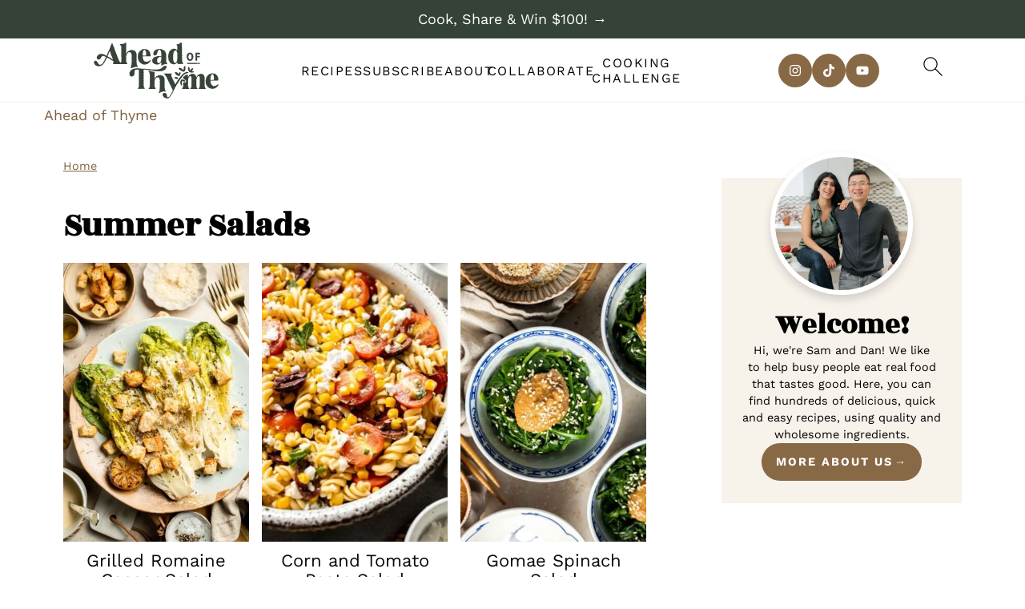

--- FILE ---
content_type: text/html; charset=UTF-8
request_url: https://www.aheadofthyme.com/summer-salad-recipes/
body_size: 86332
content:
<!DOCTYPE html>
<html lang="en-US">
<head ><meta charset="UTF-8" /><script>if(navigator.userAgent.match(/MSIE|Internet Explorer/i)||navigator.userAgent.match(/Trident\/7\..*?rv:11/i)){var href=document.location.href;if(!href.match(/[?&]nowprocket/)){if(href.indexOf("?")==-1){if(href.indexOf("#")==-1){document.location.href=href+"?nowprocket=1"}else{document.location.href=href.replace("#","?nowprocket=1#")}}else{if(href.indexOf("#")==-1){document.location.href=href+"&nowprocket=1"}else{document.location.href=href.replace("#","&nowprocket=1#")}}}}</script><script>(()=>{class RocketLazyLoadScripts{constructor(){this.v="2.0.4",this.userEvents=["keydown","keyup","mousedown","mouseup","mousemove","mouseover","mouseout","touchmove","touchstart","touchend","touchcancel","wheel","click","dblclick","input"],this.attributeEvents=["onblur","onclick","oncontextmenu","ondblclick","onfocus","onmousedown","onmouseenter","onmouseleave","onmousemove","onmouseout","onmouseover","onmouseup","onmousewheel","onscroll","onsubmit"]}async t(){this.i(),this.o(),/iP(ad|hone)/.test(navigator.userAgent)&&this.h(),this.u(),this.l(this),this.m(),this.k(this),this.p(this),this._(),await Promise.all([this.R(),this.L()]),this.lastBreath=Date.now(),this.S(this),this.P(),this.D(),this.O(),this.M(),await this.C(this.delayedScripts.normal),await this.C(this.delayedScripts.defer),await this.C(this.delayedScripts.async),await this.T(),await this.F(),await this.j(),await this.A(),window.dispatchEvent(new Event("rocket-allScriptsLoaded")),this.everythingLoaded=!0,this.lastTouchEnd&&await new Promise(t=>setTimeout(t,500-Date.now()+this.lastTouchEnd)),this.I(),this.H(),this.U(),this.W()}i(){this.CSPIssue=sessionStorage.getItem("rocketCSPIssue"),document.addEventListener("securitypolicyviolation",t=>{this.CSPIssue||"script-src-elem"!==t.violatedDirective||"data"!==t.blockedURI||(this.CSPIssue=!0,sessionStorage.setItem("rocketCSPIssue",!0))},{isRocket:!0})}o(){window.addEventListener("pageshow",t=>{this.persisted=t.persisted,this.realWindowLoadedFired=!0},{isRocket:!0}),window.addEventListener("pagehide",()=>{this.onFirstUserAction=null},{isRocket:!0})}h(){let t;function e(e){t=e}window.addEventListener("touchstart",e,{isRocket:!0}),window.addEventListener("touchend",function i(o){o.changedTouches[0]&&t.changedTouches[0]&&Math.abs(o.changedTouches[0].pageX-t.changedTouches[0].pageX)<10&&Math.abs(o.changedTouches[0].pageY-t.changedTouches[0].pageY)<10&&o.timeStamp-t.timeStamp<200&&(window.removeEventListener("touchstart",e,{isRocket:!0}),window.removeEventListener("touchend",i,{isRocket:!0}),"INPUT"===o.target.tagName&&"text"===o.target.type||(o.target.dispatchEvent(new TouchEvent("touchend",{target:o.target,bubbles:!0})),o.target.dispatchEvent(new MouseEvent("mouseover",{target:o.target,bubbles:!0})),o.target.dispatchEvent(new PointerEvent("click",{target:o.target,bubbles:!0,cancelable:!0,detail:1,clientX:o.changedTouches[0].clientX,clientY:o.changedTouches[0].clientY})),event.preventDefault()))},{isRocket:!0})}q(t){this.userActionTriggered||("mousemove"!==t.type||this.firstMousemoveIgnored?"keyup"===t.type||"mouseover"===t.type||"mouseout"===t.type||(this.userActionTriggered=!0,this.onFirstUserAction&&this.onFirstUserAction()):this.firstMousemoveIgnored=!0),"click"===t.type&&t.preventDefault(),t.stopPropagation(),t.stopImmediatePropagation(),"touchstart"===this.lastEvent&&"touchend"===t.type&&(this.lastTouchEnd=Date.now()),"click"===t.type&&(this.lastTouchEnd=0),this.lastEvent=t.type,t.composedPath&&t.composedPath()[0].getRootNode()instanceof ShadowRoot&&(t.rocketTarget=t.composedPath()[0]),this.savedUserEvents.push(t)}u(){this.savedUserEvents=[],this.userEventHandler=this.q.bind(this),this.userEvents.forEach(t=>window.addEventListener(t,this.userEventHandler,{passive:!1,isRocket:!0})),document.addEventListener("visibilitychange",this.userEventHandler,{isRocket:!0})}U(){this.userEvents.forEach(t=>window.removeEventListener(t,this.userEventHandler,{passive:!1,isRocket:!0})),document.removeEventListener("visibilitychange",this.userEventHandler,{isRocket:!0}),this.savedUserEvents.forEach(t=>{(t.rocketTarget||t.target).dispatchEvent(new window[t.constructor.name](t.type,t))})}m(){const t="return false",e=Array.from(this.attributeEvents,t=>"data-rocket-"+t),i="["+this.attributeEvents.join("],[")+"]",o="[data-rocket-"+this.attributeEvents.join("],[data-rocket-")+"]",s=(e,i,o)=>{o&&o!==t&&(e.setAttribute("data-rocket-"+i,o),e["rocket"+i]=new Function("event",o),e.setAttribute(i,t))};new MutationObserver(t=>{for(const n of t)"attributes"===n.type&&(n.attributeName.startsWith("data-rocket-")||this.everythingLoaded?n.attributeName.startsWith("data-rocket-")&&this.everythingLoaded&&this.N(n.target,n.attributeName.substring(12)):s(n.target,n.attributeName,n.target.getAttribute(n.attributeName))),"childList"===n.type&&n.addedNodes.forEach(t=>{if(t.nodeType===Node.ELEMENT_NODE)if(this.everythingLoaded)for(const i of[t,...t.querySelectorAll(o)])for(const t of i.getAttributeNames())e.includes(t)&&this.N(i,t.substring(12));else for(const e of[t,...t.querySelectorAll(i)])for(const t of e.getAttributeNames())this.attributeEvents.includes(t)&&s(e,t,e.getAttribute(t))})}).observe(document,{subtree:!0,childList:!0,attributeFilter:[...this.attributeEvents,...e]})}I(){this.attributeEvents.forEach(t=>{document.querySelectorAll("[data-rocket-"+t+"]").forEach(e=>{this.N(e,t)})})}N(t,e){const i=t.getAttribute("data-rocket-"+e);i&&(t.setAttribute(e,i),t.removeAttribute("data-rocket-"+e))}k(t){Object.defineProperty(HTMLElement.prototype,"onclick",{get(){return this.rocketonclick||null},set(e){this.rocketonclick=e,this.setAttribute(t.everythingLoaded?"onclick":"data-rocket-onclick","this.rocketonclick(event)")}})}S(t){function e(e,i){let o=e[i];e[i]=null,Object.defineProperty(e,i,{get:()=>o,set(s){t.everythingLoaded?o=s:e["rocket"+i]=o=s}})}e(document,"onreadystatechange"),e(window,"onload"),e(window,"onpageshow");try{Object.defineProperty(document,"readyState",{get:()=>t.rocketReadyState,set(e){t.rocketReadyState=e},configurable:!0}),document.readyState="loading"}catch(t){console.log("WPRocket DJE readyState conflict, bypassing")}}l(t){this.originalAddEventListener=EventTarget.prototype.addEventListener,this.originalRemoveEventListener=EventTarget.prototype.removeEventListener,this.savedEventListeners=[],EventTarget.prototype.addEventListener=function(e,i,o){o&&o.isRocket||!t.B(e,this)&&!t.userEvents.includes(e)||t.B(e,this)&&!t.userActionTriggered||e.startsWith("rocket-")||t.everythingLoaded?t.originalAddEventListener.call(this,e,i,o):(t.savedEventListeners.push({target:this,remove:!1,type:e,func:i,options:o}),"mouseenter"!==e&&"mouseleave"!==e||t.originalAddEventListener.call(this,e,t.savedUserEvents.push,o))},EventTarget.prototype.removeEventListener=function(e,i,o){o&&o.isRocket||!t.B(e,this)&&!t.userEvents.includes(e)||t.B(e,this)&&!t.userActionTriggered||e.startsWith("rocket-")||t.everythingLoaded?t.originalRemoveEventListener.call(this,e,i,o):t.savedEventListeners.push({target:this,remove:!0,type:e,func:i,options:o})}}J(t,e){this.savedEventListeners=this.savedEventListeners.filter(i=>{let o=i.type,s=i.target||window;return e!==o||t!==s||(this.B(o,s)&&(i.type="rocket-"+o),this.$(i),!1)})}H(){EventTarget.prototype.addEventListener=this.originalAddEventListener,EventTarget.prototype.removeEventListener=this.originalRemoveEventListener,this.savedEventListeners.forEach(t=>this.$(t))}$(t){t.remove?this.originalRemoveEventListener.call(t.target,t.type,t.func,t.options):this.originalAddEventListener.call(t.target,t.type,t.func,t.options)}p(t){let e;function i(e){return t.everythingLoaded?e:e.split(" ").map(t=>"load"===t||t.startsWith("load.")?"rocket-jquery-load":t).join(" ")}function o(o){function s(e){const s=o.fn[e];o.fn[e]=o.fn.init.prototype[e]=function(){return this[0]===window&&t.userActionTriggered&&("string"==typeof arguments[0]||arguments[0]instanceof String?arguments[0]=i(arguments[0]):"object"==typeof arguments[0]&&Object.keys(arguments[0]).forEach(t=>{const e=arguments[0][t];delete arguments[0][t],arguments[0][i(t)]=e})),s.apply(this,arguments),this}}if(o&&o.fn&&!t.allJQueries.includes(o)){const e={DOMContentLoaded:[],"rocket-DOMContentLoaded":[]};for(const t in e)document.addEventListener(t,()=>{e[t].forEach(t=>t())},{isRocket:!0});o.fn.ready=o.fn.init.prototype.ready=function(i){function s(){parseInt(o.fn.jquery)>2?setTimeout(()=>i.bind(document)(o)):i.bind(document)(o)}return"function"==typeof i&&(t.realDomReadyFired?!t.userActionTriggered||t.fauxDomReadyFired?s():e["rocket-DOMContentLoaded"].push(s):e.DOMContentLoaded.push(s)),o([])},s("on"),s("one"),s("off"),t.allJQueries.push(o)}e=o}t.allJQueries=[],o(window.jQuery),Object.defineProperty(window,"jQuery",{get:()=>e,set(t){o(t)}})}P(){const t=new Map;document.write=document.writeln=function(e){const i=document.currentScript,o=document.createRange(),s=i.parentElement;let n=t.get(i);void 0===n&&(n=i.nextSibling,t.set(i,n));const c=document.createDocumentFragment();o.setStart(c,0),c.appendChild(o.createContextualFragment(e)),s.insertBefore(c,n)}}async R(){return new Promise(t=>{this.userActionTriggered?t():this.onFirstUserAction=t})}async L(){return new Promise(t=>{document.addEventListener("DOMContentLoaded",()=>{this.realDomReadyFired=!0,t()},{isRocket:!0})})}async j(){return this.realWindowLoadedFired?Promise.resolve():new Promise(t=>{window.addEventListener("load",t,{isRocket:!0})})}M(){this.pendingScripts=[];this.scriptsMutationObserver=new MutationObserver(t=>{for(const e of t)e.addedNodes.forEach(t=>{"SCRIPT"!==t.tagName||t.noModule||t.isWPRocket||this.pendingScripts.push({script:t,promise:new Promise(e=>{const i=()=>{const i=this.pendingScripts.findIndex(e=>e.script===t);i>=0&&this.pendingScripts.splice(i,1),e()};t.addEventListener("load",i,{isRocket:!0}),t.addEventListener("error",i,{isRocket:!0}),setTimeout(i,1e3)})})})}),this.scriptsMutationObserver.observe(document,{childList:!0,subtree:!0})}async F(){await this.X(),this.pendingScripts.length?(await this.pendingScripts[0].promise,await this.F()):this.scriptsMutationObserver.disconnect()}D(){this.delayedScripts={normal:[],async:[],defer:[]},document.querySelectorAll("script[type$=rocketlazyloadscript]").forEach(t=>{t.hasAttribute("data-rocket-src")?t.hasAttribute("async")&&!1!==t.async?this.delayedScripts.async.push(t):t.hasAttribute("defer")&&!1!==t.defer||"module"===t.getAttribute("data-rocket-type")?this.delayedScripts.defer.push(t):this.delayedScripts.normal.push(t):this.delayedScripts.normal.push(t)})}async _(){await this.L();let t=[];document.querySelectorAll("script[type$=rocketlazyloadscript][data-rocket-src]").forEach(e=>{let i=e.getAttribute("data-rocket-src");if(i&&!i.startsWith("data:")){i.startsWith("//")&&(i=location.protocol+i);try{const o=new URL(i).origin;o!==location.origin&&t.push({src:o,crossOrigin:e.crossOrigin||"module"===e.getAttribute("data-rocket-type")})}catch(t){}}}),t=[...new Map(t.map(t=>[JSON.stringify(t),t])).values()],this.Y(t,"preconnect")}async G(t){if(await this.K(),!0!==t.noModule||!("noModule"in HTMLScriptElement.prototype))return new Promise(e=>{let i;function o(){(i||t).setAttribute("data-rocket-status","executed"),e()}try{if(navigator.userAgent.includes("Firefox/")||""===navigator.vendor||this.CSPIssue)i=document.createElement("script"),[...t.attributes].forEach(t=>{let e=t.nodeName;"type"!==e&&("data-rocket-type"===e&&(e="type"),"data-rocket-src"===e&&(e="src"),i.setAttribute(e,t.nodeValue))}),t.text&&(i.text=t.text),t.nonce&&(i.nonce=t.nonce),i.hasAttribute("src")?(i.addEventListener("load",o,{isRocket:!0}),i.addEventListener("error",()=>{i.setAttribute("data-rocket-status","failed-network"),e()},{isRocket:!0}),setTimeout(()=>{i.isConnected||e()},1)):(i.text=t.text,o()),i.isWPRocket=!0,t.parentNode.replaceChild(i,t);else{const i=t.getAttribute("data-rocket-type"),s=t.getAttribute("data-rocket-src");i?(t.type=i,t.removeAttribute("data-rocket-type")):t.removeAttribute("type"),t.addEventListener("load",o,{isRocket:!0}),t.addEventListener("error",i=>{this.CSPIssue&&i.target.src.startsWith("data:")?(console.log("WPRocket: CSP fallback activated"),t.removeAttribute("src"),this.G(t).then(e)):(t.setAttribute("data-rocket-status","failed-network"),e())},{isRocket:!0}),s?(t.fetchPriority="high",t.removeAttribute("data-rocket-src"),t.src=s):t.src="data:text/javascript;base64,"+window.btoa(unescape(encodeURIComponent(t.text)))}}catch(i){t.setAttribute("data-rocket-status","failed-transform"),e()}});t.setAttribute("data-rocket-status","skipped")}async C(t){const e=t.shift();return e?(e.isConnected&&await this.G(e),this.C(t)):Promise.resolve()}O(){this.Y([...this.delayedScripts.normal,...this.delayedScripts.defer,...this.delayedScripts.async],"preload")}Y(t,e){this.trash=this.trash||[];let i=!0;var o=document.createDocumentFragment();t.forEach(t=>{const s=t.getAttribute&&t.getAttribute("data-rocket-src")||t.src;if(s&&!s.startsWith("data:")){const n=document.createElement("link");n.href=s,n.rel=e,"preconnect"!==e&&(n.as="script",n.fetchPriority=i?"high":"low"),t.getAttribute&&"module"===t.getAttribute("data-rocket-type")&&(n.crossOrigin=!0),t.crossOrigin&&(n.crossOrigin=t.crossOrigin),t.integrity&&(n.integrity=t.integrity),t.nonce&&(n.nonce=t.nonce),o.appendChild(n),this.trash.push(n),i=!1}}),document.head.appendChild(o)}W(){this.trash.forEach(t=>t.remove())}async T(){try{document.readyState="interactive"}catch(t){}this.fauxDomReadyFired=!0;try{await this.K(),this.J(document,"readystatechange"),document.dispatchEvent(new Event("rocket-readystatechange")),await this.K(),document.rocketonreadystatechange&&document.rocketonreadystatechange(),await this.K(),this.J(document,"DOMContentLoaded"),document.dispatchEvent(new Event("rocket-DOMContentLoaded")),await this.K(),this.J(window,"DOMContentLoaded"),window.dispatchEvent(new Event("rocket-DOMContentLoaded"))}catch(t){console.error(t)}}async A(){try{document.readyState="complete"}catch(t){}try{await this.K(),this.J(document,"readystatechange"),document.dispatchEvent(new Event("rocket-readystatechange")),await this.K(),document.rocketonreadystatechange&&document.rocketonreadystatechange(),await this.K(),this.J(window,"load"),window.dispatchEvent(new Event("rocket-load")),await this.K(),window.rocketonload&&window.rocketonload(),await this.K(),this.allJQueries.forEach(t=>t(window).trigger("rocket-jquery-load")),await this.K(),this.J(window,"pageshow");const t=new Event("rocket-pageshow");t.persisted=this.persisted,window.dispatchEvent(t),await this.K(),window.rocketonpageshow&&window.rocketonpageshow({persisted:this.persisted})}catch(t){console.error(t)}}async K(){Date.now()-this.lastBreath>45&&(await this.X(),this.lastBreath=Date.now())}async X(){return document.hidden?new Promise(t=>setTimeout(t)):new Promise(t=>requestAnimationFrame(t))}B(t,e){return e===document&&"readystatechange"===t||(e===document&&"DOMContentLoaded"===t||(e===window&&"DOMContentLoaded"===t||(e===window&&"load"===t||e===window&&"pageshow"===t)))}static run(){(new RocketLazyLoadScripts).t()}}RocketLazyLoadScripts.run()})();</script>

<meta name="viewport" content="width=device-width, initial-scale=1" />
<link href='https://stackpath.bootstrapcdn.com' rel='preconnect' crossorigin>
<script data-no-optimize="1" data-cfasync="false">!function(){"use strict";const t={adt_ei:{identityApiKey:"plainText",source:"url",type:"plaintext",priority:1},adt_eih:{identityApiKey:"sha256",source:"urlh",type:"hashed",priority:2},sh_kit:{identityApiKey:"sha256",source:"urlhck",type:"hashed",priority:3}},e=Object.keys(t);function i(t){return function(t){const e=t.match(/((?=([a-z0-9._!#$%+^&*()[\]<>-]+))\2@[a-z0-9._-]+\.[a-z0-9._-]+)/gi);return e?e[0]:""}(function(t){return t.replace(/\s/g,"")}(t.toLowerCase()))}!async function(){const n=new URL(window.location.href),o=n.searchParams;let a=null;const r=Object.entries(t).sort(([,t],[,e])=>t.priority-e.priority).map(([t])=>t);for(const e of r){const n=o.get(e),r=t[e];if(!n||!r)continue;const c=decodeURIComponent(n),d="plaintext"===r.type&&i(c),s="hashed"===r.type&&c;if(d||s){a={value:c,config:r};break}}if(a){const{value:t,config:e}=a;window.adthrive=window.adthrive||{},window.adthrive.cmd=window.adthrive.cmd||[],window.adthrive.cmd.push(function(){window.adthrive.identityApi({source:e.source,[e.identityApiKey]:t},({success:i,data:n})=>{i?window.adthrive.log("info","Plugin","detectEmails",`Identity API called with ${e.type} email: ${t}`,n):window.adthrive.log("warning","Plugin","detectEmails",`Failed to call Identity API with ${e.type} email: ${t}`,n)})})}!function(t,e){const i=new URL(e);t.forEach(t=>i.searchParams.delete(t)),history.replaceState(null,"",i.toString())}(e,n)}()}();
</script><link rel="preload" as="font" type="font/woff2" href="https://www.aheadofthyme.com/wp-content/uploads/2025/10/cutedrop-script-webfont.woff2" crossorigin>
<link rel="preload" as="font" type="font/woff2" href="https://www.aheadofthyme.com/wp-content/uploads/2025/10/rozha-one-v17-latin-regular.woff2" crossorigin>
<style id="pluginthemexcss"></style><script type="rocketlazyloadscript">ifInited=!1;

function lazyif1(){
if(ifInited)return;var l=document.createElement('link');l.href='/wp-content/plugins/instagram-feed-pro/css/sbi-styles.min.css';l.type='text/css';l.rel='stylesheet';l.media='screen';document.getElementsByTagName('head')[0].appendChild(l);
var s=document.createElement('script');s.onload=function(){};s.src='/wp-content/plugins/instagram-feed-pro/js/sbi-scripts.min.js';document.head.appendChild(s)
ifInited=!0;console.log('load css / js [ /plugins/instagram-feed-pro/css/sb-instagram.min.css ] [1x css /01x js ]')
}
var s_if='#sb_instagram';

function lazyifold1(){
var i=function(t){if(!t)return;var n=t.getBoundingClientRect();return 2623>n.top||-2623>n.top};if(ifInited||!i(document.querySelector(s_if)))return;lazyif1()
}
function inviewif(){if(!'IntersectionObserver' in window||!('IntersectionObserverEntry' in window)||!('intersectionRatio' in window.IntersectionObserverEntry.prototype)){
document.addEventListener('resize',lazyifold1);
document.addEventListener('mousemove',lazyifold1);
document.addEventListener('scroll',function(){if(window.scrollY>99)lazyifold1()})
lazyifold1()
}else{
var Elsif=document.querySelectorAll(s_if);
var observerif=new IntersectionObserver(function(entries){
entries.forEach(function(e){
if(e.isIntersecting){
lazyif1();
observerif.unobserve(e.target)
}})},{rootMargin:'1311px'});Elsif.forEach(function(e){observerif.observe(e)})
}}
document.addEventListener('DOMContentLoaded',inviewif);document.addEventListener('mousemove',lazyifold1);
document.addEventListener('touchstart',lazyifold1);</script><script type="rocketlazyloadscript">wicInited=!1;
function lazywic1(){
var i=function(t){if(!t)return;var n=t.getBoundingClientRect();return 1888>n.top||-1888>n.top};if(wicInited||!i(document.querySelector('[class^="components-"]')))return;wicInited=!0;['touchstart','mousemove','resize'].forEach(function(e){window.removeEventListener(e,lazywic1)});document.removeEventListener('scroll',sclazywic1);console.log('load css/js [/wp-includes/css/dist/components/style.min.css] [1/0]');
var l=document.createElement('link');l.href='/wp-includes/css/dist/components/style.min.css';l.type='text/css';l.rel='stylesheet';l.media='screen';document.getElementsByTagName('head')[0].appendChild(l);
}['touchstart','mousemove'].forEach(function(e){window.addEventListener(e,lazywic1)});function sclazywic1(){if(window.scrollY>53)lazywic1()}document.addEventListener('scroll',sclazywic1)</script><script type="rocketlazyloadscript">cblInited=!1;
function lazycbl1(){
var i=function(t){if(!t)return;var n=t.getBoundingClientRect();return 1888>n.top||-1888>n.top};if(cblInited||!i(document.querySelector('[class^="wp-block-coblocks-"]')))return;cblInited=!0;['touchstart','mousemove','resize'].forEach(function(e){window.removeEventListener(e,lazycbl1)});document.removeEventListener('scroll',sclazycbl1);console.log('load css/js [/plugins/coblocks/dist/] [3/3]');
var l=document.createElement('link');l.href='/wp-content/plugins/coblocks/dist/style-coblocks-1.css';l.type='text/css';l.rel='stylesheet';l.media='screen';document.getElementsByTagName('head')[0].appendChild(l);
var l1=document.createElement('link');l1.href='/wp-content/plugins/coblocks/dist/style-coblocks-extensions.css';l1.type='text/css';l1.rel='stylesheet';l1.media='screen';document.getElementsByTagName('head')[0].appendChild(l1);
var l2=document.createElement('link');l2.href='/wp-content/plugins/coblocks/dist/style-coblocks-animation.css';l2.type='text/css';l2.rel='stylesheet';l2.media='screen';document.getElementsByTagName('head')[0].appendChild(l2);
var s=document.createElement('script');s.onload=function(){};s.src='/wp-content/plugins/coblocks/dist/js/coblocks-animation.js';document.head.appendChild(s);
var s1=document.createElement('script');s1.onload=function(){};s1.src='/wp-content/plugins/coblocks/dist/js/vendors/tiny-swiper.js';document.head.appendChild(s1);
var s2=document.createElement('script');s2.onload=function(){};s2.src='/wp-content/plugins/coblocks/dist/js/coblocks-tinyswiper-initializer.js';document.head.appendChild(s2);
}['touchstart','mousemove'].forEach(function(e){window.addEventListener(e,lazycbl1)});function sclazycbl1(){if(window.scrollY>53)lazycbl1()}document.addEventListener('scroll',sclazycbl1)</script><meta name='robots' content='index, follow, max-image-preview:large, max-snippet:-1, max-video-preview:-1' />
	<style></style>
	<style data-no-optimize="1" data-cfasync="false"></style>
<script data-no-optimize="1" data-cfasync="false">
	window.adthriveCLS = {
		enabledLocations: ['Content', 'Recipe'],
		injectedSlots: [],
		injectedFromPlugin: true,
		branch: 'c4a5568',bucket: 'prod',			};
	window.adthriveCLS.siteAds = {"betaTester":false,"targeting":[{"value":"580689dc6a82ff856e76b4ac","key":"siteId"},{"value":"6233884d0d17b47088562990","key":"organizationId"},{"value":"Ahead of Thyme","key":"siteName"},{"value":"AdThrive Edge","key":"service"},{"value":"on","key":"bidding"},{"value":["Food"],"key":"verticals"}],"siteUrl":"https://aheadofthyme.com/","siteId":"580689dc6a82ff856e76b4ac","siteName":"Ahead of Thyme","breakpoints":{"tablet":768,"desktop":1024},"cloudflare":null,"adUnits":[{"sequence":1,"thirdPartyAdUnitName":null,"targeting":[{"value":["Sidebar"],"key":"location"}],"devices":["desktop"],"name":"Sidebar_1","sticky":false,"location":"Sidebar","dynamic":{"pageSelector":"","spacing":0,"max":1,"lazyMax":null,"enable":true,"lazy":false,"elementSelector":".sidebar-primary > .feast-modern-sidebar > div","skip":0,"classNames":["widget"],"position":"afterend","every":1,"enabled":true},"stickyOverlapSelector":"","adSizes":[[160,600],[336,280],[320,50],[300,600],[250,250],[1,1],[320,100],[300,1050],[300,50],[300,420],[300,250]],"priority":299,"autosize":true},{"sequence":9,"thirdPartyAdUnitName":null,"targeting":[{"value":["Sidebar"],"key":"location"},{"value":true,"key":"sticky"}],"devices":["desktop"],"name":"Sidebar_9","sticky":true,"location":"Sidebar","dynamic":{"pageSelector":"","spacing":0,"max":1,"lazyMax":null,"enable":true,"lazy":false,"elementSelector":".sidebar-primary","skip":0,"classNames":["widget"],"position":"beforeend","every":1,"enabled":true},"stickyOverlapSelector":"footer","adSizes":[[160,600],[336,280],[320,50],[300,600],[250,250],[1,1],[320,100],[300,1050],[300,50],[300,420],[300,250]],"priority":291,"autosize":true},{"sequence":null,"thirdPartyAdUnitName":null,"targeting":[{"value":["Content"],"key":"location"}],"devices":["desktop"],"name":"Content","sticky":false,"location":"Content","dynamic":{"pageSelector":"body.home","spacing":0.85,"max":0,"lazyMax":10,"enable":true,"lazy":true,"elementSelector":".entry-content > h2, .entry-content > .wp-block-group","skip":2,"classNames":[],"position":"beforebegin","every":1,"enabled":true},"stickyOverlapSelector":"","adSizes":[[728,90],[336,280],[320,50],[468,60],[970,90],[250,250],[1,1],[320,100],[970,250],[1,2],[300,50],[300,300],[552,334],[728,250],[300,250]],"priority":199,"autosize":true},{"sequence":null,"thirdPartyAdUnitName":null,"targeting":[{"value":["Content"],"key":"location"}],"devices":["tablet","phone"],"name":"Content","sticky":false,"location":"Content","dynamic":{"pageSelector":"body.home","spacing":0.85,"max":0,"lazyMax":10,"enable":true,"lazy":true,"elementSelector":".entry-content > h2, .entry-content > .wp-block-group","skip":2,"classNames":[],"position":"beforebegin","every":1,"enabled":true},"stickyOverlapSelector":"","adSizes":[[728,90],[336,280],[320,50],[468,60],[970,90],[250,250],[1,1],[320,100],[970,250],[1,2],[300,50],[300,300],[552,334],[728,250],[300,250]],"priority":199,"autosize":true},{"sequence":null,"thirdPartyAdUnitName":null,"targeting":[{"value":["Content"],"key":"location"}],"devices":["desktop"],"name":"Content","sticky":false,"location":"Content","dynamic":{"pageSelector":"body.single, body.page:not(.home)","spacing":0.85,"max":5,"lazyMax":15,"enable":true,"lazy":true,"elementSelector":".entry-content > *:not(h2):not(h3):not(.swp_hidden_pin_image):not(.swp_social_panel):not(.tasty-recipes-quick-links):not(span):not(style):not(noscript):not(.adthrive), .entry-content .mv-list-single","skip":4,"classNames":[],"position":"afterend","every":1,"enabled":true},"stickyOverlapSelector":"","adSizes":[[728,90],[336,280],[320,50],[468,60],[970,90],[250,250],[1,1],[320,100],[970,250],[1,2],[300,50],[300,300],[552,334],[728,250],[300,250]],"priority":199,"autosize":true},{"sequence":null,"thirdPartyAdUnitName":null,"targeting":[{"value":["Content"],"key":"location"}],"devices":["tablet","phone"],"name":"Content","sticky":false,"location":"Content","dynamic":{"pageSelector":"body.single, body.page:not(.home)","spacing":0.85,"max":3,"lazyMax":17,"enable":true,"lazy":true,"elementSelector":".entry-content > *:not(h2):not(h3):not(.swp_hidden_pin_image):not(.swp_social_panel):not(.tasty-recipes-quick-links):not(span):not(style):not(noscript):not(.adthrive), .entry-content .mv-list-single","skip":4,"classNames":[],"position":"afterend","every":1,"enabled":true},"stickyOverlapSelector":"","adSizes":[[728,90],[336,280],[320,50],[468,60],[970,90],[250,250],[1,1],[320,100],[970,250],[1,2],[300,50],[300,300],[552,334],[728,250],[300,250]],"priority":199,"autosize":true},{"sequence":null,"thirdPartyAdUnitName":null,"targeting":[{"value":["Recipe"],"key":"location"}],"devices":["tablet","desktop"],"name":"Recipe","sticky":false,"location":"Recipe","dynamic":{"pageSelector":"body:not(.tasty-recipes-print-view)","spacing":0.5,"max":3,"lazyMax":1,"enable":true,"lazy":true,"elementSelector":".tasty-recipes-ingredients li, .tasty-recipes-instructions li, .tasty-recipes-notes li, .tasty-recipes-notes p","skip":0,"classNames":[],"position":"beforebegin","every":1,"enabled":true},"stickyOverlapSelector":"","adSizes":[[320,50],[250,250],[1,1],[320,100],[1,2],[300,50],[320,300],[300,390],[300,250]],"priority":-101,"autosize":true},{"sequence":4,"thirdPartyAdUnitName":null,"targeting":[{"value":["Recipe"],"key":"location"}],"devices":["phone"],"name":"Recipe_4","sticky":false,"location":"Recipe","dynamic":{"pageSelector":"body:not(.tasty-recipes-print-view)","spacing":0,"max":1,"lazyMax":null,"enable":true,"lazy":false,"elementSelector":".tasty-recipes-ingredients","skip":0,"classNames":[],"position":"beforebegin","every":1,"enabled":true},"stickyOverlapSelector":"","adSizes":[[320,50],[250,250],[1,1],[320,100],[1,2],[300,50],[320,300],[300,390],[300,250]],"priority":-104,"autosize":true},{"sequence":1,"thirdPartyAdUnitName":null,"targeting":[{"value":["Recipe"],"key":"location"}],"devices":["phone"],"name":"Recipe_1","sticky":false,"location":"Recipe","dynamic":{"pageSelector":"body:not(.tasty-recipes-print-view)","spacing":0.8,"max":0,"lazyMax":3,"enable":true,"lazy":true,"elementSelector":".tasty-recipes-ingredients, .tasty-recipes-instructions li, .tasty-recipes-notes li, .tasty-recipes-notes p","skip":0,"classNames":[],"position":"afterend","every":1,"enabled":true},"stickyOverlapSelector":"","adSizes":[[320,50],[250,250],[1,1],[320,100],[1,2],[300,50],[320,300],[300,390],[300,250]],"priority":-101,"autosize":true},{"sequence":null,"thirdPartyAdUnitName":null,"targeting":[{"value":["Below Post"],"key":"location"}],"devices":["phone","tablet","desktop"],"name":"Below_Post","sticky":false,"location":"Below Post","dynamic":{"pageSelector":"body.single, body.page","spacing":0,"max":0,"lazyMax":1,"enable":true,"lazy":true,"elementSelector":".entry-comments","skip":0,"classNames":[],"position":"beforebegin","every":1,"enabled":true},"stickyOverlapSelector":"","adSizes":[[728,90],[336,280],[320,50],[468,60],[250,250],[1,1],[320,100],[300,250],[970,250],[728,250]],"priority":99,"autosize":true},{"sequence":null,"thirdPartyAdUnitName":null,"targeting":[{"value":["Footer"],"key":"location"},{"value":true,"key":"sticky"}],"devices":["tablet","phone","desktop"],"name":"Footer","sticky":true,"location":"Footer","dynamic":{"pageSelector":"body:not(.tasty-recipes-print-view)","spacing":0,"max":1,"lazyMax":null,"enable":true,"lazy":false,"elementSelector":"body","skip":0,"classNames":[],"position":"beforeend","every":1,"enabled":true},"stickyOverlapSelector":"","adSizes":[[320,50],[320,100],[728,90],[970,90],[468,60],[1,1],[300,50]],"priority":-1,"autosize":true}],"adDensityLayout":{"mobile":{"adDensity":0.25,"onePerViewport":false},"pageOverrides":[{"mobile":{"adDensity":0.3,"onePerViewport":false},"note":null,"pageSelector":"body.blog, body.search, body.archive","desktop":{"adDensity":0.28,"onePerViewport":false}}],"desktop":{"adDensity":0.25,"onePerViewport":false}},"adDensityEnabled":true,"siteExperiments":[],"adTypes":{"sponsorTileDesktop":true,"interscrollerDesktop":true,"nativeBelowPostDesktop":true,"miniscroller":true,"largeFormatsMobile":true,"nativeMobileContent":true,"inRecipeRecommendationMobile":true,"nativeMobileRecipe":true,"sponsorTileMobile":true,"expandableCatalogAdsMobile":false,"frameAdsMobile":true,"outstreamMobile":true,"nativeHeaderMobile":true,"frameAdsDesktop":true,"inRecipeRecommendationDesktop":true,"expandableFooterDesktop":true,"nativeDesktopContent":true,"outstreamDesktop":true,"animatedFooter":true,"skylineHeader":false,"expandableFooter":true,"nativeDesktopSidebar":true,"videoFootersMobile":true,"videoFootersDesktop":true,"interscroller":true,"nativeDesktopRecipe":true,"nativeHeaderDesktop":true,"nativeBelowPostMobile":true,"expandableCatalogAdsDesktop":false,"largeFormatsDesktop":true},"adOptions":{"theTradeDesk":true,"usCmpClickWrap":{"enabled":false,"regions":[]},"undertone":true,"sidebarConfig":{"dynamicStickySidebar":{"minHeight":2800,"enabled":true,"blockedSelectors":[]}},"footerCloseButton":false,"teads":true,"seedtag":true,"pmp":true,"thirtyThreeAcross":true,"sharethrough":true,"desktopInterstitialFrequency":"full","optimizeVideoPlayersForEarnings":true,"removeVideoTitleWrapper":true,"pubMatic":true,"contentTermsFooterEnabled":true,"mobileInterstitialFrequency":"full","chicory":true,"infiniteScroll":false,"longerVideoAdPod":true,"yahoossp":true,"spa":false,"stickyContainerConfig":{"recipeDesktop":{"minHeight":null,"enabled":false},"blockedSelectors":["body:not(.single)"],"stickyHeaderSelectors":[".feastmobilenavbar"],"content":{"minHeight":250,"enabled":true},"recipeMobile":{"minHeight":null,"enabled":false}},"gatedPrint":{"siteEmailServiceProviderId":null,"defaultOptIn":false,"closeButtonEnabled":false,"enabled":false,"newsletterPromptEnabled":false},"yieldmo":true,"footerSelector":"","consentMode":{"enabled":false,"customVendorList":""},"amazonUAM":true,"gamMCMEnabled":true,"gamMCMChildNetworkCode":"22533862586","stickyContainerAds":false,"rubicon":true,"conversant":true,"openx":true,"customCreativeEnabled":true,"mobileHeaderHeight":1,"secColor":"#000000","unruly":true,"mediaGrid":true,"bRealTime":true,"adInViewTime":null,"regulatory":{"privacyPolicyUrl":"","termsOfServiceUrl":""},"gumgum":true,"comscoreFooter":true,"desktopInterstitial":false,"contentAdXExpansionDesktop":true,"amx":true,"footerCloseButtonDesktop":false,"ozone":true,"isAutoOptimized":false,"comscoreTAL":true,"targetaff":false,"bgColor":"#FFFFFF","advancePlaylistOptions":{"playlistPlayer":{"enabled":true},"relatedPlayer":{"enabled":true,"applyToFirst":false}},"kargo":true,"liveRampATS":true,"footerCloseButtonMobile":false,"interstitialBlockedPageSelectors":"","prioritizeShorterVideoAds":true,"allowSmallerAdSizes":true,"comscore":"Food","blis":true,"wakeLock":{"desktopEnabled":true,"mobileValue":15,"mobileEnabled":true,"desktopValue":30},"mobileInterstitial":false,"tripleLift":true,"sensitiveCategories":["alc","gamv","ske","pol"],"liveRamp":true,"adthriveEmailIdentity":true,"criteo":true,"nativo":true,"infiniteScrollOptions":{"selector":"","heightThreshold":0},"siteAttributes":{"mobileHeaderSelectors":[],"desktopHeaderSelectors":[]},"dynamicContentSlotLazyLoading":true,"clsOptimizedAds":true,"ogury":true,"verticals":["Food"],"inImage":false,"stackadapt":true,"usCMP":{"regions":[],"defaultOptIn":false,"enabled":false,"strictMode":false},"contentAdXExpansionMobile":true,"advancePlaylist":true,"medianet":true,"delayLoading":true,"inImageZone":null,"appNexus":true,"rise":true,"liveRampId":"","infiniteScrollRefresh":false,"indexExchange":true},"siteAdsProfiles":[],"thirdPartySiteConfig":{"partners":{"discounts":[]}},"featureRollouts":{"ad-fit-width":{"featureRolloutId":36,"data":null,"enabled":true},"disable-restart-sticky-video-inactive":{"featureRolloutId":51,"data":null,"enabled":true},"disable-delay-loading-good-cwv":{"featureRolloutId":43,"data":null,"enabled":true}},"videoPlayers":{"contextual":{"autoplayCollapsibleEnabled":true,"overrideEmbedLocation":false,"defaultPlayerType":"static"},"videoEmbed":"wordpress","footerSelector":"","contentSpecificPlaylists":[],"players":[{"playlistId":"","pageSelector":"","devices":["desktop"],"description":"","skip":0,"title":"","type":"stickyRelated","enabled":true,"elementSelector":".wp-block-image","id":4080505,"position":"afterend","saveVideoCloseState":false,"shuffle":false,"mobileHeaderSelector":null,"playerId":"K3uuZ2iY"},{"playlistId":"","pageSelector":"","devices":["mobile"],"mobileLocation":"top-center","description":"","skip":0,"title":"Sticky related player - mobile","type":"stickyRelated","enabled":true,"elementSelector":".entry-content > *","id":4054689,"position":"afterend","saveVideoCloseState":false,"shuffle":false,"mobileHeaderSelector":".feastmobilenavbar","playerId":"K3uuZ2iY"},{"devices":["desktop","mobile"],"description":"","id":4054687,"title":"Stationary related player - desktop and mobile","type":"stationaryRelated","enabled":true,"playerId":"K3uuZ2iY"},{"playlistId":"9IwDuTv5","pageSelector":"body.single, body.page:not(.home)","devices":["mobile"],"mobileLocation":"top-center","description":"","skip":0,"title":"MY LATEST VIDEOS","type":"stickyPlaylist","enabled":true,"footerSelector":"","elementSelector":"body:not(.page-id-25561):not(.page-id-71098) .wp-block-image,\nbody.page-id-25561 .entry-content > div:nth-of-type(4), \nbody.page-id-71098 .entry-content > .wp-block-table","id":4054691,"position":"afterend","saveVideoCloseState":false,"shuffle":true,"mobileHeaderSelector":".feastmobilenavbar","playerId":"25kEzI4q"},{"playlistId":"9IwDuTv5","pageSelector":"body.single, body.page:not(.home)","devices":["desktop"],"description":"","skip":0,"title":"MY LATEST VIDEOS","type":"stickyPlaylist","enabled":true,"footerSelector":"","elementSelector":"body:not(.page-id-25561):not(.page-id-71098) .wp-block-image,\nbody.page-id-25561 .entry-content > div:nth-of-type(4), \nbody.page-id-71098 .entry-content > .wp-block-table","id":4054690,"position":"afterend","saveVideoCloseState":false,"shuffle":true,"mobileHeaderSelector":null,"playerId":"25kEzI4q"}],"partners":{"theTradeDesk":true,"unruly":true,"mediaGrid":true,"undertone":true,"gumgum":true,"seedtag":true,"amx":true,"ozone":true,"pmp":true,"kargo":true,"stickyOutstream":{"desktop":{"enabled":true},"blockedPageSelectors":"","mobileLocation":"bottom-left","allowOnHomepage":false,"mobile":{"enabled":true},"saveVideoCloseState":false,"mobileHeaderSelector":".feastmobilenavbar","allowForPageWithStickyPlayer":{"enabled":true}},"sharethrough":true,"blis":true,"tripleLift":true,"pubMatic":true,"criteo":true,"yahoossp":true,"nativo":true,"stackadapt":true,"yieldmo":true,"amazonUAM":true,"medianet":true,"rubicon":true,"appNexus":true,"rise":true,"openx":true,"indexExchange":true}}};</script>

<script data-no-optimize="1" data-cfasync="false">
(function(w, d) {
	w.adthrive = w.adthrive || {};
	w.adthrive.cmd = w.adthrive.cmd || [];
	w.adthrive.plugin = 'adthrive-ads-3.10.0';
	w.adthrive.host = 'ads.adthrive.com';
	w.adthrive.integration = 'plugin';

	var commitParam = (w.adthriveCLS && w.adthriveCLS.bucket !== 'prod' && w.adthriveCLS.branch) ? '&commit=' + w.adthriveCLS.branch : '';

	var s = d.createElement('script');
	s.async = true;
	s.referrerpolicy='no-referrer-when-downgrade';
	s.src = 'https://' + w.adthrive.host + '/sites/580689dc6a82ff856e76b4ac/ads.min.js?referrer=' + w.encodeURIComponent(w.location.href) + commitParam + '&cb=' + (Math.floor(Math.random() * 100) + 1) + '';
	var n = d.getElementsByTagName('script')[0];
	n.parentNode.insertBefore(s, n);
})(window, document);
</script>
<link rel="dns-prefetch" href="https://ads.adthrive.com/"><link rel="preconnect" href="https://ads.adthrive.com/"><link rel="preconnect" href="https://ads.adthrive.com/" crossorigin>
<!-- Social Warfare v4.5.6 https://warfareplugins.com - BEGINNING OF OUTPUT -->
<style></style>
<!-- Social Warfare v4.5.6 https://warfareplugins.com - END OF OUTPUT -->


	<!-- This site is optimized with the Yoast SEO Premium plugin v26.7 (Yoast SEO v26.7) - https://yoast.com/wordpress/plugins/seo/ -->
	<title>Summer Salads Archives - Ahead of Thyme</title>
<style id="wpr-usedcss">html{font-family:sans-serif;-webkit-text-size-adjust:100%;-ms-text-size-adjust:100%}body{margin:0}article,aside,figure,footer,header,main,nav,section{display:block}progress,video{display:inline-block;vertical-align:baseline}[hidden],template{display:none}a{background-color:transparent}a:active,a:hover{outline:0}small{font-size:80%}img{border:0}svg:not(:root){overflow:hidden}figure{margin:20px 0}code{font-family:monospace,monospace;font-size:1em;white-space:pre-line;box-shadow:1px 1px 3px #ccc;padding:17px;margin:17px 0}button,input,optgroup,select,textarea{color:inherit;font:inherit;margin:0}button{overflow:visible}button,select{text-transform:none;font-family:sans-serif}button,html input[type=button],input[type=reset],input[type=submit]{cursor:pointer;-webkit-appearance:button}button[disabled],html input[disabled]{cursor:default}button::-moz-focus-inner,input::-moz-focus-inner{border:0;padding:0}input{line-height:normal}input[type=checkbox],input[type=radio]{-moz-box-sizing:border-box;-webkit-box-sizing:border-box;box-sizing:border-box;padding:0}input[type=number]::-webkit-inner-spin-button,input[type=number]::-webkit-outer-spin-button{height:auto}input[type=search]{-moz-box-sizing:content-box;-webkit-box-sizing:content-box;box-sizing:content-box;-webkit-appearance:textfield}input[type=search]::-webkit-search-cancel-button,input[type=search]::-webkit-search-decoration{-webkit-appearance:none}fieldset{border:1px solid silver;margin:0 2px;padding:.35em .625em .75em}legend{border:0;padding:0}textarea{overflow:auto}optgroup{font-weight:700}table{border-collapse:collapse;border-spacing:0}td,th{padding:0}*,input[type=search]{-moz-box-sizing:border-box;-webkit-box-sizing:border-box;box-sizing:border-box}.entry-content:after,.nav-primary:after,.pagination:after,.site-container:after,.site-footer:after,.site-inner:after,.wrap:after{clear:both;content:" ";display:table}body{background:#fff;color:#010101;font-size:18px;font-weight:300;letter-spacing:.5px;line-height:1.8}::-moz-selection{background:#111;color:#fff}::selection{background:#111;color:#fff}a{color:#fb6a4a;text-decoration:none}.single .content a,.site-footer a,aside a{text-decoration:underline}a:focus,a:hover{opacity:.7}nav#breadcrumbs,p{margin:5px 0 15px;padding:0}strong{font-weight:700}ul{margin:0;padding:0}.wp-block-list{padding-left:37px}h1,h2,h3,h5{font-weight:700;line-height:1.3;margin:37px 0 21px;padding:0}h1{font-size:1.8em}h2{font-size:1.625em}h3{font-size:1.375em}h5{font-size:1em}embed,iframe,img,object,video{max-width:100%}img{height:auto}input,select,textarea{border:1px solid #eee;-webkit-box-shadow:0 0 0 #fff;-webkit-box-shadow:0 0 0 #fff;box-shadow:0 0 0 #fff;font-weight:300;letter-spacing:.5px;padding:10px}input:not([type=radio]):not([type=checkbox]),select,textarea{width:100%}input:focus,textarea:focus{outline:0}.button,button,input[type=button],input[type=reset],input[type=submit]{background:#010101;border:1px solid #010101;-webkit-box-shadow:none;box-shadow:none;color:#fff;cursor:pointer;font-style:normal;font-weight:700;letter-spacing:2px;padding:7px 17px;text-transform:uppercase;width:auto}input[type=submit]{letter-spacing:2px}.button:focus,.button:hover,button:focus,button:hover,input:focus[type=button],input:focus[type=reset],input:focus[type=submit],input:hover[type=button],input:hover[type=reset],input:hover[type=submit]{background:#fff;color:#010101}input[type=search]::-webkit-search-cancel-button,input[type=search]::-webkit-search-results-button{display:none}.site-container{margin:0 auto}.content-sidebar-wrap,.site-inner,.wrap{margin:0 auto;max-width:1170px}.site-inner{background:#fff;margin:0 auto;padding:15px 24px}.content{float:right;width:728px}.content-sidebar .content{float:left}.sidebar-primary{float:right;width:300px;min-width:300px!important}.search-form{background:#fff;border:1px solid #eee;padding:10px}.search-form input{background:var(--wpr-bg-3ac02f5a-a4ff-4bb4-9324-80de2938a4b9) center right no-repeat #fff;-webkit-background-size:contain;background-size:contain;border:0;padding:0}.search-form input[type=submit]{border:0;clip:rect(0,0,0,0);height:1px;margin:-1px;padding:0;position:absolute;width:1px}.screen-reader-text,.screen-reader-text span{background:#fff;border:0;clip:rect(0,0,0,0);height:1px;overflow:hidden;position:absolute!important;width:1px},.genesis-nav-menu .search input[type=submit]:focus,.screen-reader-text:focus{-webkit-box-shadow:0 0 2px 2px rgba(0,0,0,.6);box-shadow:0 0 2px 2px rgba(0,0,0,.6);clip:auto!important;display:block;font-size:1em;font-weight:700;height:auto;padding:15px 23px 14px;text-decoration:none;width:auto;z-index:100000}.entry-content p,.entry-content ul{margin-bottom:37px}.entry-content>ul li{margin:0 0 17px 37px}.entry-content ul li{list-style-type:disc}.entry-content ul ul{margin-bottom:37px}.entry-comments{padding:37px 0}.entry-comments{margin:0 0 37px}.sidebar li{list-style-type:none;margin-bottom:6px;padding:0;word-wrap:break-word}.sidebar a{font-weight:700}.site-footer{text-align:center}@media only screen and (min-width:1200px){.children{margin-left:17px}#breadcrumbs,aside{font-size:.8em}}@media only screen and (max-width:1079px){.content,.sidebar-primary,.site-inner,.wrap{width:100%}.site-inner{padding-left:4%;padding-right:4%}.entry-comments{padding:10px 0}}img:is([sizes=auto i],[sizes^="auto," i]){contain-intrinsic-size:3000px 1500px}.adthrive-ad{margin-top:10px;margin-bottom:10px;text-align:center;overflow-x:visible;clear:both;line-height:0}.tasty-recipes-notes p{overflow:auto}.adthrive-sticky-sidebar>div{top:85px!important}.genesis-nav-menu .menu-item{display:inline-block;text-align:left}.genesis-nav-menu li{float:none;list-style-type:none}@media only screen and (min-width:1023px){.genesis-nav-menu .sub-menu a,.genesis-nav-menu a{font-size:.8em}}.nav-primary .genesis-nav-menu .menu-item{vertical-align:middle}.genesis-nav-menu a{color:#979599;display:block;font-family:Rubik,sans-serif;font-weight:400;letter-spacing:1px;padding:25px 15px}.nav-primary{float:right;margin:0 auto;text-align:right;width:810px}.pt-cv-wrapper article,.pt-cv-wrapper aside,.pt-cv-wrapper footer,.pt-cv-wrapper header,.pt-cv-wrapper main,.pt-cv-wrapper nav,.pt-cv-wrapper section{display:block}.pt-cv-wrapper progress,.pt-cv-wrapper video{display:inline-block;vertical-align:baseline}.pt-cv-wrapper [hidden],.pt-cv-wrapper template{display:none}.pt-cv-wrapper a{background-color:transparent}.pt-cv-wrapper a:active,.pt-cv-wrapper a:hover{outline:0}.pt-cv-wrapper strong{font-weight:700}.pt-cv-wrapper h1{margin:.67em 0}.pt-cv-wrapper small{font-size:80%}.pt-cv-wrapper img{border:0}.pt-cv-wrapper svg:not(:root){overflow:hidden}.pt-cv-wrapper code{font-family:monospace,monospace;font-size:1em}.pt-cv-wrapper button,.pt-cv-wrapper input,.pt-cv-wrapper optgroup,.pt-cv-wrapper select,.pt-cv-wrapper textarea{color:inherit;font:inherit;margin:0}.pt-cv-wrapper button{overflow:visible}.pt-cv-wrapper button,.pt-cv-wrapper select{text-transform:none}.pt-cv-wrapper button,.pt-cv-wrapper html input[type=button],.pt-cv-wrapper input[type=reset],.pt-cv-wrapper input[type=submit]{-webkit-appearance:button;cursor:pointer}.pt-cv-wrapper button[disabled],.pt-cv-wrapper html input[disabled]{cursor:default}.pt-cv-wrapper button::-moz-focus-inner,.pt-cv-wrapper input::-moz-focus-inner{border:0;padding:0}.pt-cv-wrapper input{line-height:normal}.pt-cv-wrapper input[type=checkbox],.pt-cv-wrapper input[type=radio]{-webkit-box-sizing:border-box;-moz-box-sizing:border-box;box-sizing:border-box;padding:0}.pt-cv-wrapper input[type=number]::-webkit-inner-spin-button,.pt-cv-wrapper input[type=number]::-webkit-outer-spin-button{height:auto}.pt-cv-wrapper input[type=search]{-webkit-appearance:textfield;-webkit-box-sizing:content-box;-moz-box-sizing:content-box;box-sizing:content-box}.pt-cv-wrapper input[type=search]::-webkit-search-cancel-button,.pt-cv-wrapper input[type=search]::-webkit-search-decoration{-webkit-appearance:none}.pt-cv-wrapper fieldset{border:1px solid silver;margin:0 2px;padding:.35em .625em .75em}.pt-cv-wrapper legend{border:0;padding:0}.pt-cv-wrapper textarea{overflow:auto}.pt-cv-wrapper optgroup{font-weight:700}.pt-cv-wrapper table{border-collapse:collapse;border-spacing:0}.pt-cv-wrapper td,.pt-cv-wrapper th{padding:0}@media print{.pt-cv-wrapper *,.pt-cv-wrapper :after,.pt-cv-wrapper :before{background:0 0!important;color:#000!important;-webkit-box-shadow:none!important;box-shadow:none!important;text-shadow:none!important}.pt-cv-wrapper a,.pt-cv-wrapper a:visited{text-decoration:underline}.pt-cv-wrapper a[href]:after{content:" (" attr(href) ")"}.pt-cv-wrapper a[href^="#"]:after,.pt-cv-wrapper a[href^="javascript:"]:after{content:""}.pt-cv-wrapper thead{display:table-header-group}.pt-cv-wrapper img,.pt-cv-wrapper tr{page-break-inside:avoid}.pt-cv-wrapper img{max-width:100%!important}.pt-cv-wrapper h2,.pt-cv-wrapper h3,.pt-cv-wrapper p{orphans:3;widows:3}.pt-cv-wrapper h2,.pt-cv-wrapper h3{page-break-after:avoid}.pt-cv-wrapper .label{border:1px solid #000}.pt-cv-wrapper .table{border-collapse:collapse!important}.pt-cv-wrapper .table td,.pt-cv-wrapper .table th{background-color:#fff!important}}.pt-cv-wrapper .glyphicon{position:relative;top:1px;display:inline-block;font-family:'Glyphicons Halflings';font-style:normal;font-weight:400;line-height:1;-webkit-font-smoothing:antialiased;-moz-osx-font-smoothing:grayscale}.pt-cv-wrapper .glyphicon-plus:before{content:"\2b"}.pt-cv-wrapper .glyphicon-minus:before{content:"\2212"}.pt-cv-wrapper img{vertical-align:middle}.pt-cv-wrapper .carousel-inner>.item>a>img,.pt-cv-wrapper .carousel-inner>.item>img,.pt-cv-wrapper .thumbnail a>img,.pt-cv-wrapper .thumbnail>img{display:block;max-width:100%;height:auto}.pt-cv-wrapper [role=button]{cursor:pointer}.pt-cv-wrapper .row{margin-left:-15px;margin-right:-15px}.pt-cv-wrapper .col-md-3{position:relative;min-height:1px;padding-left:15px;padding-right:15px}@media(min-width:992px){.pt-cv-wrapper .col-md-3{float:left}.pt-cv-wrapper .col-md-3{width:25%}}.pt-cv-wrapper .btn-success{color:#fff;background-color:#5cb85c;border-color:#4cae4c}.pt-cv-wrapper .btn-success.focus,.pt-cv-wrapper .btn-success:focus{color:#fff;background-color:#449d44;border-color:#255625}.pt-cv-wrapper .btn-success.active,.pt-cv-wrapper .btn-success:active,.pt-cv-wrapper .btn-success:hover,.pt-cv-wrapper .open>.dropdown-toggle.btn-success{color:#fff;background-color:#449d44;border-color:#398439}.pt-cv-wrapper .btn-success.active.focus,.pt-cv-wrapper .btn-success.active:focus,.pt-cv-wrapper .btn-success.active:hover,.pt-cv-wrapper .btn-success:active.focus,.pt-cv-wrapper .btn-success:active:focus,.pt-cv-wrapper .btn-success:active:hover,.pt-cv-wrapper .open>.dropdown-toggle.btn-success.focus,.pt-cv-wrapper .open>.dropdown-toggle.btn-success:focus,.pt-cv-wrapper .open>.dropdown-toggle.btn-success:hover{color:#fff;background-color:#398439;border-color:#255625}.pt-cv-wrapper .btn-success.active,.pt-cv-wrapper .btn-success:active,.pt-cv-wrapper .open>.dropdown-toggle.btn-success{background-image:none}.pt-cv-wrapper .btn-success.disabled,.pt-cv-wrapper .btn-success.disabled.active,.pt-cv-wrapper .btn-success.disabled.focus,.pt-cv-wrapper .btn-success.disabled:active,.pt-cv-wrapper .btn-success.disabled:focus,.pt-cv-wrapper .btn-success.disabled:hover,.pt-cv-wrapper .btn-success[disabled],.pt-cv-wrapper .btn-success[disabled].active,.pt-cv-wrapper .btn-success[disabled].focus,.pt-cv-wrapper .btn-success[disabled]:active,.pt-cv-wrapper .btn-success[disabled]:focus,.pt-cv-wrapper .btn-success[disabled]:hover,.pt-cv-wrapper fieldset[disabled] .btn-success,.pt-cv-wrapper fieldset[disabled] .btn-success.active,.pt-cv-wrapper fieldset[disabled] .btn-success.focus,.pt-cv-wrapper fieldset[disabled] .btn-success:active,.pt-cv-wrapper fieldset[disabled] .btn-success:focus,.pt-cv-wrapper fieldset[disabled] .btn-success:hover{background-color:#5cb85c;border-color:#4cae4c}.pt-cv-wrapper .btn-danger{color:#fff;background-color:#d9534f;border-color:#d43f3a}.pt-cv-wrapper .btn-danger.focus,.pt-cv-wrapper .btn-danger:focus{color:#fff;background-color:#c9302c;border-color:#761c19}.pt-cv-wrapper .btn-danger.active,.pt-cv-wrapper .btn-danger:active,.pt-cv-wrapper .btn-danger:hover,.pt-cv-wrapper .open>.dropdown-toggle.btn-danger{color:#fff;background-color:#c9302c;border-color:#ac2925}.pt-cv-wrapper .btn-danger.active.focus,.pt-cv-wrapper .btn-danger.active:focus,.pt-cv-wrapper .btn-danger.active:hover,.pt-cv-wrapper .btn-danger:active.focus,.pt-cv-wrapper .btn-danger:active:focus,.pt-cv-wrapper .btn-danger:active:hover,.pt-cv-wrapper .open>.dropdown-toggle.btn-danger.focus,.pt-cv-wrapper .open>.dropdown-toggle.btn-danger:focus,.pt-cv-wrapper .open>.dropdown-toggle.btn-danger:hover{color:#fff;background-color:#ac2925;border-color:#761c19}.pt-cv-wrapper .btn-danger.active,.pt-cv-wrapper .btn-danger:active,.pt-cv-wrapper .open>.dropdown-toggle.btn-danger{background-image:none}.pt-cv-wrapper .btn-danger.disabled,.pt-cv-wrapper .btn-danger.disabled.active,.pt-cv-wrapper .btn-danger.disabled.focus,.pt-cv-wrapper .btn-danger.disabled:active,.pt-cv-wrapper .btn-danger.disabled:focus,.pt-cv-wrapper .btn-danger.disabled:hover,.pt-cv-wrapper .btn-danger[disabled],.pt-cv-wrapper .btn-danger[disabled].active,.pt-cv-wrapper .btn-danger[disabled].focus,.pt-cv-wrapper .btn-danger[disabled]:active,.pt-cv-wrapper .btn-danger[disabled]:focus,.pt-cv-wrapper .btn-danger[disabled]:hover,.pt-cv-wrapper fieldset[disabled] .btn-danger,.pt-cv-wrapper fieldset[disabled] .btn-danger.active,.pt-cv-wrapper fieldset[disabled] .btn-danger.focus,.pt-cv-wrapper fieldset[disabled] .btn-danger:active,.pt-cv-wrapper fieldset[disabled] .btn-danger:focus,.pt-cv-wrapper fieldset[disabled] .btn-danger:hover{background-color:#d9534f;border-color:#d43f3a}.pt-cv-wrapper .btn-sm{padding:5px 10px;font-size:12px;line-height:1.5;border-radius:3px}.pt-cv-wrapper .fade{opacity:0;-webkit-transition:opacity .15s linear;-o-transition:opacity .15s linear;transition:opacity .15s linear}.pt-cv-wrapper .fade.in{opacity:1}.pt-cv-wrapper .collapse{display:none}.pt-cv-wrapper .collapse.in{display:block}.pt-cv-wrapper tr.collapse.in{display:table-row}.pt-cv-wrapper tbody.collapse.in{display:table-row-group}.pt-cv-wrapper .collapsing{position:relative;height:0;overflow:hidden;-webkit-transition-property:height,visibility;-o-transition-property:height,visibility;transition-property:height,visibility;-webkit-transition-duration:.35s;-o-transition-duration:.35s;transition-duration:.35s;-webkit-transition-timing-function:ease;-o-transition-timing-function:ease;transition-timing-function:ease}.pt-cv-wrapper .caret{display:inline-block;width:0;height:0;margin-left:2px;vertical-align:middle;border-top:4px dashed;border-right:4px solid transparent;border-left:4px solid transparent}.pt-cv-wrapper .dropdown{position:relative}.pt-cv-wrapper .dropdown-toggle:focus{outline:0}.pt-cv-wrapper .dropdown-menu{position:absolute;top:100%;left:0;z-index:1000;display:none;float:left;min-width:160px;padding:5px 0;margin:2px 0 0;list-style:none;font-size:14px;text-align:left;background-color:#fff;border:1px solid #ccc;border:1px solid rgba(0,0,0,.15);border-radius:4px;-webkit-box-shadow:0 6px 12px rgba(0,0,0,.175);box-shadow:0 6px 12px rgba(0,0,0,.175);-webkit-background-clip:padding-box;background-clip:padding-box}.pt-cv-wrapper .dropdown-menu>li>a{display:block;padding:3px 20px;clear:both;font-weight:400;line-height:1.42857143;color:#333;white-space:nowrap}.pt-cv-wrapper .dropdown-menu>li>a:focus,.pt-cv-wrapper .dropdown-menu>li>a:hover{text-decoration:none;color:#262626;background-color:#f5f5f5}.pt-cv-wrapper .dropdown-menu>.active>a,.pt-cv-wrapper .dropdown-menu>.active>a:focus,.pt-cv-wrapper .dropdown-menu>.active>a:hover{color:#fff;text-decoration:none;outline:0;background-color:#337ab7}.pt-cv-wrapper .dropdown-menu>.disabled>a,.pt-cv-wrapper .dropdown-menu>.disabled>a:focus,.pt-cv-wrapper .dropdown-menu>.disabled>a:hover{color:#777}.pt-cv-wrapper .dropdown-menu>.disabled>a:focus,.pt-cv-wrapper .dropdown-menu>.disabled>a:hover{text-decoration:none;background-color:transparent;background-image:none;cursor:not-allowed}.pt-cv-wrapper .open>.dropdown-menu{display:block}.pt-cv-wrapper .open>a{outline:0}.pt-cv-wrapper .dropdown-backdrop{position:fixed;left:0;right:0;bottom:0;top:0;z-index:990}.pt-cv-wrapper .btn-group{position:relative;display:inline-block;vertical-align:middle}.pt-cv-wrapper .btn-group .btn-group+.btn-group{margin-left:-1px}.pt-cv-wrapper .btn-group>.dropdown-toggle:not(:first-child){border-bottom-left-radius:0;border-top-left-radius:0}.pt-cv-wrapper .btn-group>.btn-group{float:left}.pt-cv-wrapper .btn-group>.btn-group:first-child:not(:last-child)>.dropdown-toggle{border-bottom-right-radius:0;border-top-right-radius:0}.pt-cv-wrapper .btn-group .dropdown-toggle:active,.pt-cv-wrapper .btn-group.open .dropdown-toggle{outline:0}.pt-cv-wrapper .btn-group.open .dropdown-toggle{-webkit-box-shadow:inset 0 3px 5px rgba(0,0,0,.125);box-shadow:inset 0 3px 5px rgba(0,0,0,.125)}.pt-cv-wrapper .pagination{display:inline-block;padding-left:0;margin:20px 0;border-radius:4px}.pt-cv-wrapper .pagination>li{display:inline}.pt-cv-wrapper .pagination>li>a,.pt-cv-wrapper .pagination>li>span{position:relative;float:left;padding:6px 12px;line-height:1.42857143;text-decoration:none;color:#337ab7;background-color:#fff;border:1px solid #ddd;margin-left:-1px}.pt-cv-wrapper .pagination>li:first-child>a,.pt-cv-wrapper .pagination>li:first-child>span{margin-left:0;border-bottom-left-radius:4px;border-top-left-radius:4px}.pt-cv-wrapper .pagination>li:last-child>a,.pt-cv-wrapper .pagination>li:last-child>span{border-bottom-right-radius:4px;border-top-right-radius:4px}.pt-cv-wrapper .pagination>li>a:focus,.pt-cv-wrapper .pagination>li>a:hover,.pt-cv-wrapper .pagination>li>span:focus,.pt-cv-wrapper .pagination>li>span:hover{z-index:3;color:#23527c;background-color:#eee;border-color:#ddd}.pt-cv-wrapper .pagination>.active>a,.pt-cv-wrapper .pagination>.active>a:focus,.pt-cv-wrapper .pagination>.active>a:hover,.pt-cv-wrapper .pagination>.active>span,.pt-cv-wrapper .pagination>.active>span:focus,.pt-cv-wrapper .pagination>.active>span:hover{z-index:2;color:#fff;background-color:#337ab7;border-color:#337ab7;cursor:default}.pt-cv-wrapper .pagination>.disabled>a,.pt-cv-wrapper .pagination>.disabled>a:focus,.pt-cv-wrapper .pagination>.disabled>a:hover,.pt-cv-wrapper .pagination>.disabled>span,.pt-cv-wrapper .pagination>.disabled>span:focus,.pt-cv-wrapper .pagination>.disabled>span:hover{color:#777;background-color:#fff;border-color:#ddd;cursor:not-allowed}.pt-cv-wrapper .pagination-lg>li>a,.pt-cv-wrapper .pagination-lg>li>span{padding:10px 16px;font-size:18px;line-height:1.3333333}.pt-cv-wrapper .pagination-lg>li:first-child>a,.pt-cv-wrapper .pagination-lg>li:first-child>span{border-bottom-left-radius:6px;border-top-left-radius:6px}.pt-cv-wrapper .pagination-lg>li:last-child>a,.pt-cv-wrapper .pagination-lg>li:last-child>span{border-bottom-right-radius:6px;border-top-right-radius:6px}.pt-cv-wrapper .pagination-sm>li>a,.pt-cv-wrapper .pagination-sm>li>span{padding:5px 10px;font-size:12px;line-height:1.5}.pt-cv-wrapper .pagination-sm>li:first-child>a,.pt-cv-wrapper .pagination-sm>li:first-child>span{border-bottom-left-radius:3px;border-top-left-radius:3px}.pt-cv-wrapper .pagination-sm>li:last-child>a,.pt-cv-wrapper .pagination-sm>li:last-child>span{border-bottom-right-radius:3px;border-top-right-radius:3px}.pt-cv-wrapper .thumbnail{display:block;padding:4px;margin-bottom:20px;line-height:1.42857143;background-color:#fff;border:1px solid #ddd;border-radius:4px;-webkit-transition:border .2s ease-in-out;-o-transition:border .2s ease-in-out;transition:border .2s ease-in-out}.pt-cv-wrapper .thumbnail a>img,.pt-cv-wrapper .thumbnail>img{margin-left:auto;margin-right:auto}.pt-cv-wrapper a.thumbnail.active,.pt-cv-wrapper a.thumbnail:focus,.pt-cv-wrapper a.thumbnail:hover{border-color:#337ab7}.pt-cv-wrapper .thumbnail .caption{padding:9px;color:#333}.pt-cv-wrapper .pt-cv-carousel{position:relative}.pt-cv-wrapper .carousel-inner{position:relative;overflow:hidden;width:100%}.pt-cv-wrapper .carousel-inner>.item{display:none;position:relative;-webkit-transition:left .6s ease-in-out;-o-transition:left .6s ease-in-out;transition:.6s ease-in-out left}.pt-cv-wrapper .carousel-inner>.item>a>img,.pt-cv-wrapper .carousel-inner>.item>img{line-height:1}@media all and (transform-3d),(-webkit-transform-3d){.pt-cv-wrapper .carousel-inner>.item{-webkit-transition:-webkit-transform .6s ease-in-out;-o-transition:-o-transform .6s ease-in-out;transition:transform .6s ease-in-out;-webkit-backface-visibility:hidden;backface-visibility:hidden;-webkit-perspective:1000px;perspective:1000px}.pt-cv-wrapper .carousel-inner>.item.active.right,.pt-cv-wrapper .carousel-inner>.item.next{-webkit-transform:translate3d(100%,0,0);transform:translate3d(100%,0,0);left:0}.pt-cv-wrapper .carousel-inner>.item.active.left,.pt-cv-wrapper .carousel-inner>.item.prev{-webkit-transform:translate3d(-100%,0,0);transform:translate3d(-100%,0,0);left:0}.pt-cv-wrapper .carousel-inner>.item.active,.pt-cv-wrapper .carousel-inner>.item.next.left,.pt-cv-wrapper .carousel-inner>.item.prev.right{-webkit-transform:translate3d(0,0,0);transform:translate3d(0,0,0);left:0}}.pt-cv-wrapper .carousel-inner>.active,.pt-cv-wrapper .carousel-inner>.next,.pt-cv-wrapper .carousel-inner>.prev{display:block}.pt-cv-wrapper .carousel-inner>.active{left:0}.pt-cv-wrapper .carousel-inner>.next,.pt-cv-wrapper .carousel-inner>.prev{position:absolute;top:0;width:100%}.pt-cv-wrapper .carousel-inner>.next{left:100%}.pt-cv-wrapper .carousel-inner>.prev{left:-100%}.pt-cv-wrapper .carousel-inner>.next.left,.pt-cv-wrapper .carousel-inner>.prev.right{left:0}.pt-cv-wrapper .carousel-inner>.active.left{left:-100%}.pt-cv-wrapper .carousel-inner>.active.right{left:100%}.pt-cv-wrapper .pt-cv-carousel-indicators{position:absolute;bottom:10px;left:50%;z-index:15;width:60%;margin-left:-30%;padding-left:0;list-style:none;text-align:center}.pt-cv-wrapper .pt-cv-carousel-indicators li{display:inline-block;width:10px;height:10px;margin:1px;text-indent:-999px;border:1px solid #fff;border-radius:10px;cursor:pointer;background-color:transparent}.pt-cv-wrapper .pt-cv-carousel-indicators .active{margin:0;width:12px;height:12px;background-color:#fff}@media screen and (min-width:768px){.pt-cv-wrapper .pt-cv-carousel-indicators{bottom:20px}}.pt-cv-wrapper .row:after,.pt-cv-wrapper .row:before{content:" ";display:table}.pt-cv-wrapper .row:after{clear:both}.pt-cv-wrapper .hide{display:none!important}.pt-cv-wrapper .show{display:block!important}.pt-cv-wrapper .hidden{display:none!important}.pt-cv-wrapper .h3,.pt-cv-wrapper h1,.pt-cv-wrapper h2,.pt-cv-wrapper h3,.pt-cv-wrapper h5{font-family:inherit;font-weight:500;line-height:1.1;color:inherit}.pt-cv-page{position:relative}.pt-cv-wrapper .row{display:block}.pt-cv-content-item{padding-bottom:15px;position:relative;overflow:hidden}.pt-cv-wrapper .pagination>li:first-child>a,.pt-cv-wrapper .pagination>li:first-child>span,.pt-cv-wrapper .pagination>li:last-child>a,.pt-cv-wrapper .pagination>li:last-child>span{border-radius:0}.pt-cv-wrapper [class*=pt-cv-] a{box-shadow:none}#cvpboxOverlay,#cvpboxWrapper,#cvpcolorbox{position:absolute;top:0;left:0;z-index:9999}#cvpboxWrapper{max-width:none}#cvpboxOverlay{position:fixed;width:100%;height:100%}#cvpboxBottomLeft,#cvpboxMiddleLeft{clear:left}#cvpboxContent{position:relative}#cvpboxTitle{margin:0}#cvpboxLoadingGraphic,#cvpboxLoadingOverlay{position:absolute;top:0;left:0;width:100%;height:100%}#cvpboxNext,#cvpboxPrevious,#cvpboxSlideshow{cursor:pointer}#cvpboxContent,#cvpcolorbox{box-sizing:content-box;-moz-box-sizing:content-box;-webkit-box-sizing:content-box}#cvpboxOverlay{background:#000}#cvpcolorbox{outline:0}#cvpboxContent{margin:20px}#cvpboxTitle{position:absolute;left:4px;color:#ccc}#cvpboxCurrent{position:absolute;top:-20px;right:20px;color:#ccc}#cvpboxLoadingGraphic{background:url([data-uri]) center center no-repeat}#cvpboxNext,#cvpboxPrevious,#cvpboxSlideshow{border:0;padding:0;margin:0;overflow:visible;width:auto;background:0}#cvpboxNext:active,#cvpboxPrevious:active,#cvpboxSlideshow:active{outline:0}#cvpboxSlideshow{position:absolute;top:-20px;right:90px;color:#fff}#cvpboxNext,#cvpboxPrevious{position:absolute;top:50%;margin-top:-32px;width:45px;height:60px;text-indent:-9999px;opacity:.6}#cvpboxNext:hover,#cvpboxPrevious:hover{opacity:1}#cvpboxNext,#cvpboxPrevious{background-image:url([data-uri]);background-repeat:no-repeat}#cvpboxPrevious{left:5px;background-position:top left}#cvpboxNext{right:5px;background-position:top right}#cvpcolorbox button{color:#000}.jqui-helper-clearfix:after,.jqui-helper-clearfix:before{content:"";display:table;border-collapse:collapse}.jqui-helper-clearfix:after{clear:both}.jqui-state-disabled{cursor:default!important;pointer-events:none}.jqui-datepicker-multi .jqui-datepicker-buttonpane{clear:left}.jqui-datepicker-row-break{clear:both;width:100%;font-size:0}.jqui-datepicker-rtl{direction:rtl}.jqui-datepicker-rtl .jqui-datepicker-prev{right:2px;left:auto}.jqui-datepicker-rtl .jqui-datepicker-next{left:2px;right:auto}.jqui-datepicker-rtl .jqui-datepicker-prev:hover{right:1px;left:auto}.jqui-datepicker-rtl .jqui-datepicker-next:hover{left:1px;right:auto}.jqui-datepicker-rtl .jqui-datepicker-buttonpane{clear:right}.jqui-datepicker-rtl .jqui-datepicker-buttonpane button{float:left}.jqui-datepicker-rtl .jqui-datepicker-buttonpane button.jqui-datepicker-current{float:right}.jqui-widget-content{border:1px solid #ddd;background:#fff;color:#333}.jqui-widget-content a{color:#333}.jqui-widget-header{border:1px solid #ddd;background:#e9e9e9;color:#333;font-weight:700}.jqui-widget-header a{color:#333}.jqui-state-default,.jqui-widget-content .jqui-state-default,.jqui-widget-header .jqui-state-default{border:1px solid #c5c5c5;background:#fbfbfb;font-weight:400;color:#454545}.jqui-state-default a,.jqui-state-default a:link,.jqui-state-default a:visited{color:#454545;text-decoration:none}.jqui-state-hover,.jqui-widget-content .jqui-state-hover,.jqui-widget-header .jqui-state-hover{border:1px solid #ccc;background:#ededed;font-weight:400;color:#2b2b2b}.jqui-state-hover a,.jqui-state-hover a:hover,.jqui-state-hover a:link,.jqui-state-hover a:visited{color:#2b2b2b;text-decoration:none}.jqui-state-active,.jqui-widget-content .jqui-state-active,.jqui-widget-header .jqui-state-active{border:1px solid #003eff;background:#007fff;font-weight:400;color:#fff}.jqui-state-active a,.jqui-state-active a:link,.jqui-state-active a:visited{color:#fff;text-decoration:none}.jqui-state-highlight,.jqui-widget-content .jqui-state-highlight,.jqui-widget-header .jqui-state-highlight{border:1px solid #dad55e;background:#fffa90;color:#777620}.jqui-state-highlight a,.jqui-widget-content .jqui-state-highlight a,.jqui-widget-header .jqui-state-highlight a{color:#777620}.jqui-priority-primary,.jqui-widget-content .jqui-priority-primary,.jqui-widget-header .jqui-priority-primary{font-weight:700}.jqui-priority-secondary,.jqui-widget-content .jqui-priority-secondary,.jqui-widget-header .jqui-priority-secondary{opacity:.7;filter:Alpha(Opacity=70);font-weight:400}.jqui-state-disabled,.jqui-widget-content .jqui-state-disabled,.jqui-widget-header .jqui-state-disabled{opacity:.35;filter:Alpha(Opacity=35);background-image:none}.jqui-corner-all{border-top-left-radius:3px}.jqui-corner-all{border-top-right-radius:3px}.jqui-corner-all{border-bottom-left-radius:3px}.jqui-corner-all{border-bottom-right-radius:3px}td .jqui-state-default{border:1px solid transparent;text-align:center;padding:.7em 0;margin:0;font-size:12px;font-weight:700;background:#f5f8fa;color:#6c7173;text-shadow:0 1px 0 rgba(255,255,255,.55)}td.jqui-state-disabled .jqui-state-default{text-shadow:none;opacity:.8;color:#6c7173}td .jqui-state-active,td .jqui-state-hover{border:1px solid rgba(121,188,27,.68);background:#f8b547;color:#fff;text-shadow:0 -1px 0 #30332a}.irs{position:relative;display:block;-webkit-touch-callout:none;-webkit-user-select:none;-khtml-user-select:none;-moz-user-select:none;-ms-user-select:none;user-select:none}.irs-line{position:relative;display:block;overflow:hidden;outline:0!important}.irs-line-left,.irs-line-mid,.irs-line-right{position:absolute;display:block;top:0}.irs-line-left{left:0;width:11%}.irs-line-mid{left:9%;width:82%}.irs-line-right{right:0;width:11%}.irs-bar{position:absolute;display:block;left:0;width:0}.irs-bar-edge{position:absolute;display:block;top:0;left:0}.irs-shadow{position:absolute;display:none;left:0;width:0}.irs-slider{position:absolute;display:block;cursor:default;z-index:1}.irs-slider.type_last{z-index:2}.irs-min{position:absolute;display:block;left:0;cursor:default}.irs-max{position:absolute;display:block;right:0;cursor:default}.irs-from,.irs-single,.irs-to{position:absolute;display:block;top:0;left:0;cursor:default;white-space:nowrap}.irs-grid{position:absolute;display:none;bottom:0;left:0;width:100%;height:20px}.irs-with-grid .irs-grid{display:block}.irs-disable-mask{position:absolute;display:block;top:0;left:-1%;width:102%;height:100%;cursor:default;background:0 0;z-index:2}.irs-disabled{opacity:.4}.irs-hidden-input{position:absolute!important;display:block!important;top:0!important;left:0!important;width:0!important;height:0!important;font-size:0!important;line-height:0!important;padding:0!important;margin:0!important;outline:0!important;z-index:-9999!important;background:0 0!important;border-style:solid!important;border-color:transparent!important}.irs{height:55px}.irs-with-grid{height:75px}.irs-line{height:10px;top:33px;background:#eee;background:linear-gradient(to bottom,#ddd -50%,#fff 150%);border:1px solid #ccc;border-radius:16px;-moz-border-radius:16px}.irs-line-left,.irs-line-mid,.irs-line-right{height:8px}.irs-bar{height:10px;top:33px;border-top:1px solid #20b426;border-bottom:1px solid #20b426;background:#20b426}.irs-bar-edge{height:10px;top:33px;width:14px;border:1px solid #20b426;border-right:0;background:#20b426;border-radius:16px 0 0 16px;-moz-border-radius:16px 0 0 16px}.irs-shadow{height:2px;top:38px;background:#000;opacity:.3;border-radius:5px;-moz-border-radius:5px}.irs-slider{top:25px;width:22px;height:22px;border:1px solid #aaa;background:#ddd;background:linear-gradient(to bottom,#fff 0,#eaeaea 0,#fff 100%);border-radius:22px;-moz-border-radius:22px;cursor:pointer}.irs-slider.state_hover,.irs-slider:hover{background:#fff}.irs-max,.irs-min{color:#333;font-size:12px;line-height:1.333;text-shadow:none;top:0;padding:1px 5px;background:rgba(0,0,0,.1);border-radius:3px;-moz-border-radius:3px}.lt-ie9 .irs-max,.lt-ie9 .irs-min{background:#ccc}.irs-from,.irs-single,.irs-to{color:#fff;font-size:14px;line-height:1.333;text-shadow:none;padding:1px 5px;background:#20b426;border-radius:3px;-moz-border-radius:3px}.lt-ie9 .irs-from,.lt-ie9 .irs-single,.lt-ie9 .irs-to{background:#999}.irs-grid{height:22px}.tl-items{margin:0 auto;padding:0}.pt-cv-wrapper button{background-color:inherit}.pt-cv-wrapper .dropdown-backdrop{display:none}.cvp-play{background:url([data-uri]) center center no-repeat;background-size:60px;position:absolute;height:100%;width:100%;opacity:.5;transition:all .2s ease-out;display:block}.cvp-play:hover{transform:scale(1.1);opacity:.8}.cvp-overflow-hidden{overflow:hidden!important}.cvp-live-filter{margin-bottom:10px;margin-right:20px;vertical-align:top}.cvp-live-filter.cvp-dropdown>label,.cvp-search-box>label{margin-right:10px}.cvp-daterange>label{margin-right:20px;display:inline-block}.cvp-live-filter.cvp-dropdown{display:inline-block}.cvp-live-filter input[type=checkbox],.cvp-live-filter input[type=radio]{line-height:normal;margin-right:5px;min-width:15px;min-height:15px}.cvp-live-filter select{min-height:30px}.cvp-live-filter .checkbox,.cvp-live-filter .radio{line-height:1.5}.cvp-live-button *{cursor:pointer}.cvp-live-reset{margin-left:15px;font-size:14px}.cvp-live-filter p:empty{display:none}.cvp-replayout{box-shadow:none!important;position:relative!important}.pt-cv-content-item .cvp-responsive-image{display:inline-block;background-size:cover;background-repeat:no-repeat;background-position:center center}.cvp-responsive-image img{max-height:100%;margin-bottom:0!important}.cvp-responsive-image[style*=background-image] img{display:none!important;opacity:0}.cvp-responsive-image iframe{height:100%!important;vertical-align:baseline}.cvp-responsive-image:empty{width:0!important;height:0!important}.wp-block-button__link{align-content:center;box-sizing:border-box;cursor:pointer;display:inline-block;height:100%;text-align:center;word-break:break-word}.wp-block-button__link.aligncenter{text-align:center}:where(.wp-block-button__link){border-radius:9999px;box-shadow:none;padding:calc(.667em + 2px) calc(1.333em + 2px);text-decoration:none}:root :where(.wp-block-button .wp-block-button__link.is-style-outline),:root :where(.wp-block-button.is-style-outline>.wp-block-button__link){border:2px solid;padding:.667em 1.333em}:root :where(.wp-block-button .wp-block-button__link.is-style-outline:not(.has-text-color)),:root :where(.wp-block-button.is-style-outline>.wp-block-button__link:not(.has-text-color)){color:currentColor}:root :where(.wp-block-button .wp-block-button__link.is-style-outline:not(.has-background)),:root :where(.wp-block-button.is-style-outline>.wp-block-button__link:not(.has-background)){background-color:initial;background-image:none}.wp-block-buttons{box-sizing:border-box}.wp-block-buttons>.wp-block-button{display:inline-block;margin:0}.wp-block-buttons.is-content-justification-center{justify-content:center}.wp-block-buttons.aligncenter{text-align:center}.wp-block-buttons:not(.is-content-justification-space-between,.is-content-justification-right,.is-content-justification-left,.is-content-justification-center) .wp-block-button.aligncenter{margin-left:auto;margin-right:auto;width:100%}.wp-block-buttons .wp-block-button__link{width:100%}.wp-block-button.aligncenter{text-align:center}:where(.wp-block-calendar table:not(.has-background) th){background:#ddd}:where(.wp-block-columns){margin-bottom:1.75em}:where(.wp-block-columns.has-background){padding:1.25em 2.375em}:where(.wp-block-post-comments input[type=submit]){border:none}:where(.wp-block-cover-image:not(.has-text-color)),:where(.wp-block-cover:not(.has-text-color)){color:#fff}:where(.wp-block-cover-image.is-light:not(.has-text-color)),:where(.wp-block-cover.is-light:not(.has-text-color)){color:#000}:root :where(.wp-block-cover h1:not(.has-text-color)),:root :where(.wp-block-cover h2:not(.has-text-color)),:root :where(.wp-block-cover h3:not(.has-text-color)),:root :where(.wp-block-cover h4:not(.has-text-color)),:root :where(.wp-block-cover h5:not(.has-text-color)),:root :where(.wp-block-cover h6:not(.has-text-color)),:root :where(.wp-block-cover p:not(.has-text-color)){color:inherit}:where(.wp-block-file){margin-bottom:1.5em}:where(.wp-block-file__button){border-radius:2em;display:inline-block;padding:.5em 1em}:where(.wp-block-file__button):is(a):active,:where(.wp-block-file__button):is(a):focus,:where(.wp-block-file__button):is(a):hover,:where(.wp-block-file__button):is(a):visited{box-shadow:none;color:#fff;opacity:.85;text-decoration:none}.wp-block-group{box-sizing:border-box}:where(.wp-block-group.wp-block-group-is-layout-constrained){position:relative}h1.has-background,h2.has-background,h3.has-background,h5.has-background{padding:1.25em 2.375em}.wp-block-image>a,.wp-block-image>figure>a{display:inline-block}.wp-block-image img{box-sizing:border-box;height:auto;max-width:100%;vertical-align:bottom}@media not (prefers-reduced-motion){.wp-block-image img.hide{visibility:hidden}.wp-block-image img.show{animation:.4s show-content-image}}.wp-block-image[style*=border-radius] img,.wp-block-image[style*=border-radius]>a{border-radius:inherit}.wp-block-image.aligncenter{text-align:center}.wp-block-image.alignwide>a{width:100%}.wp-block-image.alignwide img{height:auto;width:100%}.wp-block-image .aligncenter,.wp-block-image.aligncenter{display:table}.wp-block-image .aligncenter{margin-left:auto;margin-right:auto}.wp-block-image :where(figcaption){margin-bottom:1em;margin-top:.5em}:root :where(.wp-block-image.is-style-rounded img,.wp-block-image .is-style-rounded img){border-radius:9999px}.wp-block-image figure{margin:0}@keyframes show-content-image{0%{visibility:hidden}99%{visibility:hidden}to{visibility:visible}}:where(.wp-block-latest-comments:not([style*=line-height] .wp-block-latest-comments__comment)){line-height:1.1}:where(.wp-block-latest-comments:not([style*=line-height] .wp-block-latest-comments__comment-excerpt p)){line-height:1.8}:root :where(.wp-block-latest-posts.is-grid){padding:0}:root :where(.wp-block-latest-posts.wp-block-latest-posts__list){padding-left:0}ul{box-sizing:border-box}:root :where(.wp-block-list.has-background){padding:1.25em 2.375em}.wp-block-media-text{box-sizing:border-box}.wp-block-media-text{direction:ltr;display:grid;grid-template-columns:50% 1fr;grid-template-rows:auto}.wp-block-media-text>.wp-block-media-text__content,.wp-block-media-text>.wp-block-media-text__media{align-self:center}.wp-block-media-text>.wp-block-media-text__media{grid-column:1;grid-row:1;margin:0}.wp-block-media-text>.wp-block-media-text__content{direction:ltr;grid-column:2;grid-row:1;padding:0 8%;word-break:break-word}.wp-block-media-text__media a{display:block}.wp-block-media-text__media img,.wp-block-media-text__media video{height:auto;max-width:unset;vertical-align:middle;width:100%}@media (max-width:600px){.wp-block-media-text.is-stacked-on-mobile{grid-template-columns:100%!important}.wp-block-media-text.is-stacked-on-mobile>.wp-block-media-text__media{grid-column:1;grid-row:1}.wp-block-media-text.is-stacked-on-mobile>.wp-block-media-text__content{grid-column:1;grid-row:2}}:where(.wp-block-navigation.has-background .wp-block-navigation-item a:not(.wp-element-button)),:where(.wp-block-navigation.has-background .wp-block-navigation-submenu a:not(.wp-element-button)){padding:.5em 1em}:where(.wp-block-navigation .wp-block-navigation__submenu-container .wp-block-navigation-item a:not(.wp-element-button)),:where(.wp-block-navigation .wp-block-navigation__submenu-container .wp-block-navigation-submenu a:not(.wp-element-button)),:where(.wp-block-navigation .wp-block-navigation__submenu-container .wp-block-navigation-submenu button.wp-block-navigation-item__content),:where(.wp-block-navigation .wp-block-navigation__submenu-container .wp-block-pages-list__item button.wp-block-navigation-item__content){padding:.5em 1em}:root :where(p.has-background){padding:1.25em 2.375em}:where(p.has-text-color:not(.has-link-color)) a{color:inherit}:where(.wp-block-post-comments-form) input:not([type=submit]),:where(.wp-block-post-comments-form) textarea{border:1px solid #949494;font-family:inherit;font-size:1em}:where(.wp-block-post-comments-form) input:where(:not([type=submit]):not([type=checkbox])),:where(.wp-block-post-comments-form) textarea{padding:calc(.667em + 2px)}:where(.wp-block-post-excerpt){box-sizing:border-box;margin-bottom:var(--wp--style--block-gap);margin-top:var(--wp--style--block-gap)}:where(.wp-block-preformatted.has-background){padding:1.25em 2.375em}:where(.wp-block-search__button){border:1px solid #ccc;padding:6px 10px}:where(.wp-block-search__input){font-family:inherit;font-size:inherit;font-style:inherit;font-weight:inherit;letter-spacing:inherit;line-height:inherit;text-transform:inherit}:where(.wp-block-search__button-inside .wp-block-search__inside-wrapper){border:1px solid #949494;box-sizing:border-box;padding:4px}:where(.wp-block-search__button-inside .wp-block-search__inside-wrapper) .wp-block-search__input{border:none;border-radius:0;padding:0 4px}:where(.wp-block-search__button-inside .wp-block-search__inside-wrapper) .wp-block-search__input:focus{outline:0}:where(.wp-block-search__button-inside .wp-block-search__inside-wrapper) :where(.wp-block-search__button){padding:4px 8px}:root :where(.wp-block-separator.is-style-dots){height:auto;line-height:1;text-align:center}:root :where(.wp-block-separator.is-style-dots):before{color:currentColor;content:"···";font-family:serif;font-size:1.5em;letter-spacing:2em;padding-left:2em}:root :where(.wp-block-site-logo.is-style-rounded){border-radius:9999px}:where(.wp-block-social-links:not(.is-style-logos-only)) .wp-social-link{background-color:#f0f0f0;color:#444}:where(.wp-block-social-links:not(.is-style-logos-only)) .wp-social-link-amazon{background-color:#f90;color:#fff}:where(.wp-block-social-links:not(.is-style-logos-only)) .wp-social-link-bandcamp{background-color:#1ea0c3;color:#fff}:where(.wp-block-social-links:not(.is-style-logos-only)) .wp-social-link-behance{background-color:#0757fe;color:#fff}:where(.wp-block-social-links:not(.is-style-logos-only)) .wp-social-link-bluesky{background-color:#0a7aff;color:#fff}:where(.wp-block-social-links:not(.is-style-logos-only)) .wp-social-link-codepen{background-color:#1e1f26;color:#fff}:where(.wp-block-social-links:not(.is-style-logos-only)) .wp-social-link-deviantart{background-color:#02e49b;color:#fff}:where(.wp-block-social-links:not(.is-style-logos-only)) .wp-social-link-discord{background-color:#5865f2;color:#fff}:where(.wp-block-social-links:not(.is-style-logos-only)) .wp-social-link-dribbble{background-color:#e94c89;color:#fff}:where(.wp-block-social-links:not(.is-style-logos-only)) .wp-social-link-dropbox{background-color:#4280ff;color:#fff}:where(.wp-block-social-links:not(.is-style-logos-only)) .wp-social-link-etsy{background-color:#f45800;color:#fff}:where(.wp-block-social-links:not(.is-style-logos-only)) .wp-social-link-facebook{background-color:#0866ff;color:#fff}:where(.wp-block-social-links:not(.is-style-logos-only)) .wp-social-link-fivehundredpx{background-color:#000;color:#fff}:where(.wp-block-social-links:not(.is-style-logos-only)) .wp-social-link-flickr{background-color:#0461dd;color:#fff}:where(.wp-block-social-links:not(.is-style-logos-only)) .wp-social-link-foursquare{background-color:#e65678;color:#fff}:where(.wp-block-social-links:not(.is-style-logos-only)) .wp-social-link-github{background-color:#24292d;color:#fff}:where(.wp-block-social-links:not(.is-style-logos-only)) .wp-social-link-goodreads{background-color:#eceadd;color:#382110}:where(.wp-block-social-links:not(.is-style-logos-only)) .wp-social-link-google{background-color:#ea4434;color:#fff}:where(.wp-block-social-links:not(.is-style-logos-only)) .wp-social-link-gravatar{background-color:#1d4fc4;color:#fff}:where(.wp-block-social-links:not(.is-style-logos-only)) .wp-social-link-instagram{background-color:#f00075;color:#fff}:where(.wp-block-social-links:not(.is-style-logos-only)) .wp-social-link-lastfm{background-color:#e21b24;color:#fff}:where(.wp-block-social-links:not(.is-style-logos-only)) .wp-social-link-linkedin{background-color:#0d66c2;color:#fff}:where(.wp-block-social-links:not(.is-style-logos-only)) .wp-social-link-mastodon{background-color:#3288d4;color:#fff}:where(.wp-block-social-links:not(.is-style-logos-only)) .wp-social-link-medium{background-color:#000;color:#fff}:where(.wp-block-social-links:not(.is-style-logos-only)) .wp-social-link-meetup{background-color:#f6405f;color:#fff}:where(.wp-block-social-links:not(.is-style-logos-only)) .wp-social-link-patreon{background-color:#000;color:#fff}:where(.wp-block-social-links:not(.is-style-logos-only)) .wp-social-link-pinterest{background-color:#e60122;color:#fff}:where(.wp-block-social-links:not(.is-style-logos-only)) .wp-social-link-pocket{background-color:#ef4155;color:#fff}:where(.wp-block-social-links:not(.is-style-logos-only)) .wp-social-link-reddit{background-color:#ff4500;color:#fff}:where(.wp-block-social-links:not(.is-style-logos-only)) .wp-social-link-skype{background-color:#0478d7;color:#fff}:where(.wp-block-social-links:not(.is-style-logos-only)) .wp-social-link-snapchat{background-color:#fefc00;color:#fff;stroke:#000}:where(.wp-block-social-links:not(.is-style-logos-only)) .wp-social-link-soundcloud{background-color:#ff5600;color:#fff}:where(.wp-block-social-links:not(.is-style-logos-only)) .wp-social-link-spotify{background-color:#1bd760;color:#fff}:where(.wp-block-social-links:not(.is-style-logos-only)) .wp-social-link-telegram{background-color:#2aabee;color:#fff}:where(.wp-block-social-links:not(.is-style-logos-only)) .wp-social-link-threads{background-color:#000;color:#fff}:where(.wp-block-social-links:not(.is-style-logos-only)) .wp-social-link-tiktok{background-color:#000;color:#fff}:where(.wp-block-social-links:not(.is-style-logos-only)) .wp-social-link-tumblr{background-color:#011835;color:#fff}:where(.wp-block-social-links:not(.is-style-logos-only)) .wp-social-link-twitch{background-color:#6440a4;color:#fff}:where(.wp-block-social-links:not(.is-style-logos-only)) .wp-social-link-twitter{background-color:#1da1f2;color:#fff}:where(.wp-block-social-links:not(.is-style-logos-only)) .wp-social-link-vimeo{background-color:#1eb7ea;color:#fff}:where(.wp-block-social-links:not(.is-style-logos-only)) .wp-social-link-vk{background-color:#4680c2;color:#fff}:where(.wp-block-social-links:not(.is-style-logos-only)) .wp-social-link-wordpress{background-color:#3499cd;color:#fff}:where(.wp-block-social-links:not(.is-style-logos-only)) .wp-social-link-whatsapp{background-color:#25d366;color:#fff}:where(.wp-block-social-links:not(.is-style-logos-only)) .wp-social-link-x{background-color:#000;color:#fff}:where(.wp-block-social-links:not(.is-style-logos-only)) .wp-social-link-yelp{background-color:#d32422;color:#fff}:where(.wp-block-social-links:not(.is-style-logos-only)) .wp-social-link-youtube{background-color:red;color:#fff}:where(.wp-block-social-links.is-style-logos-only) .wp-social-link{background:0 0}:where(.wp-block-social-links.is-style-logos-only) .wp-social-link svg{height:1.25em;width:1.25em}:where(.wp-block-social-links.is-style-logos-only) .wp-social-link-amazon{color:#f90}:where(.wp-block-social-links.is-style-logos-only) .wp-social-link-bandcamp{color:#1ea0c3}:where(.wp-block-social-links.is-style-logos-only) .wp-social-link-behance{color:#0757fe}:where(.wp-block-social-links.is-style-logos-only) .wp-social-link-bluesky{color:#0a7aff}:where(.wp-block-social-links.is-style-logos-only) .wp-social-link-codepen{color:#1e1f26}:where(.wp-block-social-links.is-style-logos-only) .wp-social-link-deviantart{color:#02e49b}:where(.wp-block-social-links.is-style-logos-only) .wp-social-link-discord{color:#5865f2}:where(.wp-block-social-links.is-style-logos-only) .wp-social-link-dribbble{color:#e94c89}:where(.wp-block-social-links.is-style-logos-only) .wp-social-link-dropbox{color:#4280ff}:where(.wp-block-social-links.is-style-logos-only) .wp-social-link-etsy{color:#f45800}:where(.wp-block-social-links.is-style-logos-only) .wp-social-link-facebook{color:#0866ff}:where(.wp-block-social-links.is-style-logos-only) .wp-social-link-fivehundredpx{color:#000}:where(.wp-block-social-links.is-style-logos-only) .wp-social-link-flickr{color:#0461dd}:where(.wp-block-social-links.is-style-logos-only) .wp-social-link-foursquare{color:#e65678}:where(.wp-block-social-links.is-style-logos-only) .wp-social-link-github{color:#24292d}:where(.wp-block-social-links.is-style-logos-only) .wp-social-link-goodreads{color:#382110}:where(.wp-block-social-links.is-style-logos-only) .wp-social-link-google{color:#ea4434}:where(.wp-block-social-links.is-style-logos-only) .wp-social-link-gravatar{color:#1d4fc4}:where(.wp-block-social-links.is-style-logos-only) .wp-social-link-instagram{color:#f00075}:where(.wp-block-social-links.is-style-logos-only) .wp-social-link-lastfm{color:#e21b24}:where(.wp-block-social-links.is-style-logos-only) .wp-social-link-linkedin{color:#0d66c2}:where(.wp-block-social-links.is-style-logos-only) .wp-social-link-mastodon{color:#3288d4}:where(.wp-block-social-links.is-style-logos-only) .wp-social-link-medium{color:#000}:where(.wp-block-social-links.is-style-logos-only) .wp-social-link-meetup{color:#f6405f}:where(.wp-block-social-links.is-style-logos-only) .wp-social-link-patreon{color:#000}:where(.wp-block-social-links.is-style-logos-only) .wp-social-link-pinterest{color:#e60122}:where(.wp-block-social-links.is-style-logos-only) .wp-social-link-pocket{color:#ef4155}:where(.wp-block-social-links.is-style-logos-only) .wp-social-link-reddit{color:#ff4500}:where(.wp-block-social-links.is-style-logos-only) .wp-social-link-skype{color:#0478d7}:where(.wp-block-social-links.is-style-logos-only) .wp-social-link-snapchat{color:#fff;stroke:#000}:where(.wp-block-social-links.is-style-logos-only) .wp-social-link-soundcloud{color:#ff5600}:where(.wp-block-social-links.is-style-logos-only) .wp-social-link-spotify{color:#1bd760}:where(.wp-block-social-links.is-style-logos-only) .wp-social-link-telegram{color:#2aabee}:where(.wp-block-social-links.is-style-logos-only) .wp-social-link-threads{color:#000}:where(.wp-block-social-links.is-style-logos-only) .wp-social-link-tiktok{color:#000}:where(.wp-block-social-links.is-style-logos-only) .wp-social-link-tumblr{color:#011835}:where(.wp-block-social-links.is-style-logos-only) .wp-social-link-twitch{color:#6440a4}:where(.wp-block-social-links.is-style-logos-only) .wp-social-link-twitter{color:#1da1f2}:where(.wp-block-social-links.is-style-logos-only) .wp-social-link-vimeo{color:#1eb7ea}:where(.wp-block-social-links.is-style-logos-only) .wp-social-link-vk{color:#4680c2}:where(.wp-block-social-links.is-style-logos-only) .wp-social-link-whatsapp{color:#25d366}:where(.wp-block-social-links.is-style-logos-only) .wp-social-link-wordpress{color:#3499cd}:where(.wp-block-social-links.is-style-logos-only) .wp-social-link-x{color:#000}:where(.wp-block-social-links.is-style-logos-only) .wp-social-link-yelp{color:#d32422}:where(.wp-block-social-links.is-style-logos-only) .wp-social-link-youtube{color:red}:root :where(.wp-block-social-links .wp-social-link a){padding:.25em}:root :where(.wp-block-social-links.is-style-logos-only .wp-social-link a){padding:0}:root :where(.wp-block-social-links.is-style-pill-shape .wp-social-link a){padding-left:.6666666667em;padding-right:.6666666667em}:root :where(.wp-block-tag-cloud.is-style-outline){display:flex;flex-wrap:wrap;gap:1ch}:root :where(.wp-block-tag-cloud.is-style-outline a){border:1px solid;font-size:unset!important;margin-right:0;padding:1ch 2ch;text-decoration:none!important}.wp-block-table{overflow-x:auto}.wp-block-table table{border-collapse:collapse;width:100%}.wp-block-table thead{border-bottom:3px solid}.wp-block-table td,.wp-block-table th{border:1px solid;padding:.5em}.wp-block-table.aligncenter{display:table;width:auto}.wp-block-table.aligncenter td,.wp-block-table.aligncenter th{word-break:break-word}:root :where(.wp-block-table-of-contents){box-sizing:border-box}:where(.wp-block-term-description){box-sizing:border-box;margin-bottom:var(--wp--style--block-gap);margin-top:var(--wp--style--block-gap)}:where(pre.wp-block-verse){font-family:inherit}.entry-content{counter-reset:footnotes}.wp-element-button{cursor:pointer}:root{--wp--preset--font-size--normal:16px;--wp--preset--font-size--huge:42px}.has-text-align-center{text-align:center}.aligncenter{clear:both}.screen-reader-text{border:0;clip-path:inset(50%);height:1px;margin:-1px;overflow:hidden;padding:0;position:absolute;width:1px;word-wrap:normal!important}.screen-reader-text:focus{background-color:#ddd;clip-path:none;color:#444;display:block;font-size:1em;height:auto;left:5px;line-height:normal;padding:15px 23px 14px;text-decoration:none;top:5px;width:auto;z-index:100000}html :where(.has-border-color){border-style:solid}html :where([style*=border-top-color]){border-top-style:solid}html :where([style*=border-right-color]){border-right-style:solid}html :where([style*=border-bottom-color]){border-bottom-style:solid}html :where([style*=border-left-color]){border-left-style:solid}html :where([style*=border-width]){border-style:solid}html :where([style*=border-top-width]){border-top-style:solid}html :where([style*=border-right-width]){border-right-style:solid}html :where([style*=border-bottom-width]){border-bottom-style:solid}html :where([style*=border-left-width]){border-left-style:solid}html :where(img[class*=wp-image-]){height:auto;max-width:100%}:where(figure){margin:0 0 1em}html :where(.is-position-sticky){--wp-admin--admin-bar--position-offset:var(--wp-admin--admin-bar--height,0px)}@media screen and (max-width:600px){html :where(.is-position-sticky){--wp-admin--admin-bar--position-offset:0px}}.is-style-button-right-arrow .wp-element-button::after{content:"→";position:relative;margin-left:.2em}body{counter-reset:step-count}.wp-block-button__link{color:#fff;background-color:#32373c;border-radius:9999px;box-shadow:none;text-decoration:none;padding:calc(.667em + 2px) calc(1.333em + 2px);font-size:1.125em}[class*=wp-block-coblocks-]{box-sizing:border-box}[class*=wp-block-coblocks-] *,[class*=wp-block-coblocks-] :after,[class*=wp-block-coblocks-] :before{box-sizing:inherit}[aria-label=""]:after,[aria-label=""]:before{display:none!important}.wp-block-group div[class*=wp-block-coblocks-gallery]{margin-bottom:10px!important;margin-top:10px!important}.swiper-container,.swiper-wrapper{display:flex;height:100%;margin:0;padding:0;width:100%}.swiper-container{overflow:hidden}.swiper-slide{flex-direction:row;width:100%}.swiper-slide{align-items:center;display:flex;flex-shrink:0;font-size:18px;justify-content:center}.nav-button__next,.nav-button__prev{background-color:var(--wp-admin-theme-color,#007cba);border:none;border-radius:100%;cursor:pointer;height:62px;margin:0 1%;padding:15px;position:absolute;top:50%;transform:translateY(-50%);width:62px}.nav-button__prev{left:0}.nav-button__next{right:0}.wp-block-coblocks-gallery-carousel{overflow:hidden;position:relative}.wp-block-coblocks-gallery-carousel-thumbnail{border:none;cursor:pointer;min-width:100px;opacity:.4;padding:0}.wp-block-coblocks-gallery-carousel-thumbnail.is-active{opacity:1}.wp-block-media-text .wp-block-media-text__content :first-child{margin-top:0}:root{--coblocks-spacing--0:0;--coblocks-spacing--1:0.5em;--coblocks-spacing--2:1em;--coblocks-spacing--3:1.5em;--coblocks-spacing--4:2em;--coblocks-spacing--5:2.5em;--coblocks-spacing--6:3em;--coblocks-spacing--7:3.5em;--coblocks-spacing--8:4em;--coblocks-spacing--9:4.5em;--coblocks-spacing--10:7em}body:not(.amp) .coblocks-animate{animation-fill-mode:forwards;animation-timing-function:ease-in;opacity:0}body:not(.amp) .coblocks-animate.fadeIn{animation-duration:.75s;animation-name:fadeIn}@keyframes fadeIn{0%{opacity:0}to{opacity:1}}:root{--wp--preset--aspect-ratio--square:1;--wp--preset--aspect-ratio--4-3:4/3;--wp--preset--aspect-ratio--3-4:3/4;--wp--preset--aspect-ratio--3-2:3/2;--wp--preset--aspect-ratio--2-3:2/3;--wp--preset--aspect-ratio--16-9:16/9;--wp--preset--aspect-ratio--9-16:9/16;--wp--preset--color--black:#000000;--wp--preset--color--cyan-bluish-gray:#abb8c3;--wp--preset--color--white:#ffffff;--wp--preset--color--pale-pink:#f78da7;--wp--preset--color--vivid-red:#cf2e2e;--wp--preset--color--luminous-vivid-orange:#ff6900;--wp--preset--color--luminous-vivid-amber:#fcb900;--wp--preset--color--light-green-cyan:#7bdcb5;--wp--preset--color--vivid-green-cyan:#00d084;--wp--preset--color--pale-cyan-blue:#8ed1fc;--wp--preset--color--vivid-cyan-blue:#0693e3;--wp--preset--color--vivid-purple:#9b51e0;--wp--preset--color--feast-branding-color-primary:#886945;--wp--preset--color--feast-branding-color-accents:#374237;--wp--preset--color--feast-branding-color-background:#f7f2ea;--wp--preset--color--feast-branding-color-cta:#354237;--wp--preset--color--feast-branding-color-links:#7d6140;--wp--preset--gradient--vivid-cyan-blue-to-vivid-purple:linear-gradient(135deg,rgba(6, 147, 227, 1) 0%,rgb(155, 81, 224) 100%);--wp--preset--gradient--light-green-cyan-to-vivid-green-cyan:linear-gradient(135deg,rgb(122, 220, 180) 0%,rgb(0, 208, 130) 100%);--wp--preset--gradient--luminous-vivid-amber-to-luminous-vivid-orange:linear-gradient(135deg,rgba(252, 185, 0, 1) 0%,rgba(255, 105, 0, 1) 100%);--wp--preset--gradient--luminous-vivid-orange-to-vivid-red:linear-gradient(135deg,rgba(255, 105, 0, 1) 0%,rgb(207, 46, 46) 100%);--wp--preset--gradient--very-light-gray-to-cyan-bluish-gray:linear-gradient(135deg,rgb(238, 238, 238) 0%,rgb(169, 184, 195) 100%);--wp--preset--gradient--cool-to-warm-spectrum:linear-gradient(135deg,rgb(74, 234, 220) 0%,rgb(151, 120, 209) 20%,rgb(207, 42, 186) 40%,rgb(238, 44, 130) 60%,rgb(251, 105, 98) 80%,rgb(254, 248, 76) 100%);--wp--preset--gradient--blush-light-purple:linear-gradient(135deg,rgb(255, 206, 236) 0%,rgb(152, 150, 240) 100%);--wp--preset--gradient--blush-bordeaux:linear-gradient(135deg,rgb(254, 205, 165) 0%,rgb(254, 45, 45) 50%,rgb(107, 0, 62) 100%);--wp--preset--gradient--luminous-dusk:linear-gradient(135deg,rgb(255, 203, 112) 0%,rgb(199, 81, 192) 50%,rgb(65, 88, 208) 100%);--wp--preset--gradient--pale-ocean:linear-gradient(135deg,rgb(255, 245, 203) 0%,rgb(182, 227, 212) 50%,rgb(51, 167, 181) 100%);--wp--preset--gradient--electric-grass:linear-gradient(135deg,rgb(202, 248, 128) 0%,rgb(113, 206, 126) 100%);--wp--preset--gradient--midnight:linear-gradient(135deg,rgb(2, 3, 129) 0%,rgb(40, 116, 252) 100%);--wp--preset--font-size--small:13px;--wp--preset--font-size--medium:20px;--wp--preset--font-size--large:36px;--wp--preset--font-size--x-large:42px;--wp--preset--font-family--is-variation-fancy-text:.is-variation-fancy-text;--wp--preset--font-family--rozha-one:Rozha One;--wp--preset--font-family--feast-branding-body-font:Work Sans;--wp--preset--font-family--feast-branding-heading-font:Rozha One;--wp--preset--spacing--20:0.44rem;--wp--preset--spacing--30:0.67rem;--wp--preset--spacing--40:1rem;--wp--preset--spacing--50:1.5rem;--wp--preset--spacing--60:2.25rem;--wp--preset--spacing--70:3.38rem;--wp--preset--spacing--80:5.06rem;--wp--preset--shadow--natural:6px 6px 9px rgba(0, 0, 0, .2);--wp--preset--shadow--deep:12px 12px 50px rgba(0, 0, 0, .4);--wp--preset--shadow--sharp:6px 6px 0px rgba(0, 0, 0, .2);--wp--preset--shadow--outlined:6px 6px 0px -3px rgba(255, 255, 255, 1),6px 6px rgba(0, 0, 0, 1);--wp--preset--shadow--crisp:6px 6px 0px rgba(0, 0, 0, 1)}:root :where(.is-layout-flow)>:first-child{margin-block-start:0}:root :where(.is-layout-flow)>:last-child{margin-block-end:0}:root :where(.is-layout-flow)>*{margin-block-start:24px;margin-block-end:0}:root :where(.is-layout-constrained)>:first-child{margin-block-start:0}:root :where(.is-layout-constrained)>:last-child{margin-block-end:0}:root :where(.is-layout-constrained)>*{margin-block-start:24px;margin-block-end:0}:root :where(.is-layout-flex){gap:24px}:root :where(.is-layout-grid){gap:24px}body .is-layout-flex{display:flex}.is-layout-flex{flex-wrap:wrap;align-items:center}.is-layout-flex>:is(*,div){margin:0}.has-white-color{color:var(--wp--preset--color--white)!important}.has-large-font-size{font-size:var(--wp--preset--font-size--large)!important}:root :where(.wp-block-pullquote){font-size:1.5em;line-height:1.6}.feast-plugin a{word-break:break-word}.feast-plugin ul.menu a{word-break:initial}@media (prefers-reduced-motion:no-preference){:root{scroll-behavior:smooth}}@media(max-width:1199px){.mmm-content ul li.menu-item-has-children{position:relative}.mmm-content ul li.menu-item-has-children>a{display:inline-block;margin-top:12px;margin-bottom:12px;width:100%;padding-right:48px}.mmm-content ul li.menu-item-has-children>ul.sub-menu{display:none}.mmm-content ul li.menu-item-has-children.open>ul.sub-menu{display:block}.mmm-content ul li.menu-item-has-children.open>button svg{transform:rotate(180deg)}}.category .content a,.single .content a,.site-footer a,aside a{text-decoration:underline}.feast-social-media{display:flex;flex-wrap:wrap;align-items:center;justify-content:center;column-gap:18px;row-gap:9px;width:100%;padding:27px 0}.feast-social-media a{display:flex;align-items:center;justify-content:center;padding:12px}.feast-layout--menu-social-icons .feast-social-media{column-gap:8px;padding:0}.modern-menu-desktop-social .feast-layout--menu-social-icons .feast-social-media .social-media__link:nth-child(n+4){display:none}.schema-faq-question.active~p *{line-height:inherit}.schema-faq-question.active~p:not(.block-editor-rich-text__editable){height:inherit;padding-top:7px}body h1,body h2,body h3,body h5{line-height:1.2}.wp-block-media-text.is-variation-media-text-sidebar-bio{display:flex;flex-direction:column;row-gap:4px}.wp-block-media-text.is-variation-media-text-sidebar-bio .wp-block-media-text__media{display:flex;justify-content:center}.wp-block-media-text.is-variation-media-text-sidebar-bio .wp-block-media-text__media img{border-radius:1000px}.wp-block-media-text.is-variation-media-text-sidebar-bio .wp-block-media-text__content{padding:16px 24px 28px;margin:0;display:flex;flex-direction:column;gap:10px;box-sizing:border-box}.wp-block-media-text.is-variation-media-text-sidebar-bio .wp-block-media-text__content h2,.wp-block-media-text.is-variation-media-text-sidebar-bio .wp-block-media-text__content h3{font-size:1.625em}.wp-block-media-text.is-variation-media-text-sidebar-bio .wp-block-media-text__content *{margin:0;max-width:100%}.wp-block-media-text.is-variation-media-text-sidebar-bio .wp-block-media-text__content p{line-height:1.5}@media only screen and (max-width:335px){.site-inner{padding-left:0;padding-right:0}}@media only screen and (max-width:1023px){.feast-layout--modern-footer{padding-left:5%;padding-right:5%}}@media only screen and (max-width:600px){.site-container .feast-layout--modern-footer .is-style-full-width-feature-wrapper,.site-container .feast-layout--modern-footer .is-style-full-width-feature-wrapper-cta{margin:var(--feast-spacing-xl,27px) -5%}aside input{min-height:50px;margin-bottom:17px}}.wp-block-media-text.is-variation-media-text-sidebar-bio .wp-block-media-text__media img{border-radius:178px;aspect-ratio:1/1;object-fit:cover}.wp-block-group,h1,h2,h3,h5{scroll-margin-top:80px}.feast-plugin .feastmobilenavbar,.feast-plugin .feastmobilenavbar .menu-item-has-children .sub-menu{background-color:#fff;border-color:#f5f2ea;border-top:none}.feast-plugin .mmm-dialog .mmm-content{background-color:#fff;border:none}.feast-plugin #menu-feast-modern-mobile-menu li a,.feast-plugin .desktop-inline-modern-menu>ul.menu li a,.feast-plugin .mmm-dialog ul.menu li a{font-weight:400;color:#000}.feast-plugin .feastmenutoggle svg,.feast-plugin .feastsearchtoggle svg{color:#000}.feast-plugin a.closebtn{color:#000}body .fsri-title{font-family:var(--branding-body-font);color:#0a0707;font-size:22px;line-height:1.1}body aside .fsri-title{font-size:18px}body .desktop-inline-modern-menu ul,body .feastmobilenavbar{overflow:visible;contain:initial}.feastmobilenavbar ul.menu>.menu-item{position:relative}.feastmobilenavbar ul.menu>.menu-item:focus-within>.sub-menu,.feastmobilenavbar ul.menu>.menu-item:hover>.sub-menu{left:0;opacity:1}.feastmobilenavbar .menu-item-has-children .sub-menu{background:#fff;left:-9999px;top:100%;opacity:0;border-radius:5px;box-shadow:0 5px 10px rgba(0,0,0,.15);padding:10px 0;position:absolute;width:auto;min-width:200px;z-index:99;display:flex;flex-direction:column;row-gap:0;height:auto;margin:0}.feastmobilenavbar .menu-item-has-children .sub-menu>.menu-item{width:100%;display:block;clear:both;border-top:none!important;min-height:0!important;max-width:none;text-align:left}.feastmobilenavbar .menu-item-has-children .sub-menu>.menu-item a{width:100%;background:0 0;padding:8px 30px 8px 20px;position:relative;white-space:nowrap;display:block}@media(max-width:768px){.menu-item-has-children .sub-menu{left:auto;opacity:1;position:relative;width:100%;border-radius:0;box-shadow:none;padding:0;display:none}}.wp-block-media-text{row-gap:var(--global-md-spacing,22px)}.wp-block-group{margin-top:var(--global-md-spacing,1.5rem);margin-bottom:var(--global-md-spacing,1.5rem)}@font-face{font-family:'Rozha One';font-style:normal;font-stretch:normal;font-display:swap;font-weight:400;src:url('https://www.aheadofthyme.com/wp-content/plugins/feast-fonts/fonts/rozha-one-400.woff2') format('woff2')}:root{--wp-admin-theme-color:#3858e9;--wp-admin-theme-color--rgb:56,88,233;--wp-admin-theme-color-darker-10:#2145e6;--wp-admin-theme-color-darker-10--rgb:33,69,230;--wp-admin-theme-color-darker-20:#183ad6;--wp-admin-theme-color-darker-20--rgb:24,58,214;--wp-admin-border-width-focus:2px}@media (min-resolution:192dpi){:root{--wp-admin-border-width-focus:1.5px}}[role=region]{position:relative}@media print{.swp_social_panel{display:none;opacity:0;visibility:collapse}}.swp_social_panel{clear:both;display:flex;height:34px;line-height:1;margin-bottom:20px!important;margin-top:20px!important;overflow:hidden;padding:0;align-items:stretch;-webkit-box-align:stretch;-moz-box-align:stretch;-webkit-box-pack:justify;-moz-box-pack:justify;direction:ltr;-ms-flex-align:stretch;-ms-flex-line-pack:center;-ms-flex-pack:justify;flex-wrap:wrap;justify-content:space-between}.swp_social_panel .nc_tweetContainer a.nc_tweet{display:block;display:flex;font-family:Lato,sans-serif;font-size:18px!important;font-weight:700;height:30px;text-decoration:none;text-decoration:none!important;text-transform:none;flex-flow:row wrap;box-shadow:none}.swp_social_panel .nc_tweetContainer:not(.total_shares):not(.total_sharesalt){border-radius:2px;cursor:pointer;float:left;font-family:Lato;height:32px;margin:0 5px 3px;min-width:34px;overflow:hidden;text-align:center;transition:all .1s linear}.swp_social_panel .swp_share{display:block;float:right;float:left;font-size:14px;font-weight:400;height:30px;line-height:32px;margin:0 0 0 6px;max-width:none!important}.swp_social_panel a .swp_count{font-size:14px}.swp_social_panel a .swp_count:not(.swp_hide){display:inline-block;line-height:32px;margin:0;padding:0 5px;flex:1}.swp_social_panel:not(.nc_floater):not(.swp_social_panelSide){width:100%!important}.swp_social_panel:not(.swp_social_panelSide){transition:opacity .2s ease-in-out}.swp_social_panel:not(.swp_social_panelSide) .nc_tweetContainer{flex:1}.swp_social_panel:not(.swp_social_panelSide) .nc_tweetContainer:first-child{margin-left:0}.swp_social_panel:not(.swp_social_panelSide) .nc_tweetContainer:nth-last-child(1){margin-right:0}.swp_social_panel span:before{content:initial!important}.swp_social_panel .iconFiller{font-size:18px;margin:0 auto;display:block;float:left;height:30px;overflow:hidden;transition:width .1s linear;width:30px}.swp_social_panel .sw{float:left;height:30px;line-height:32px;margin:1px 5px 0;text-shadow:none!important;width:20px}.swp_social_panel.mobile .iconFiller~.swp_count{display:none}.swp_powered_by{font-family:helvetica,arial,sans-serif;color:#000}.swp_powered_by span{clear:both;width:100%;display:block;margin:36px 0 -30px}.swp_powered_by a{color:#000;text-decoration:none}.swp_powered_by img{max-height:40px;margin-top:30px}.sw{display:inline-block;font-family:sw-icon-font!important;font-size:inherit;-moz-osx-font-smoothing:grayscale;-webkit-font-smoothing:antialiased;font-style:normal;font-weight:400;text-rendering:auto;text-transform:none!important;transform:translate(0,0);-webkit-transform:translate(0,0);-moz-transform:translate(0,0);-ms-transform:translate(0,0);-o-transform:translate(0,0);transform:translate(0,0)}.sw:before{display:block!important}i.swp_pinterest_icon:before{content:"A"}.swp_social_panelSide{transition:all .2s linear;flex-direction:column;height:auto;overflow:visible;z-index:9998;margin:10px 5px!important;padding:0}.swp_social_panelSide.fade,.swp_social_panelSide.slide{transition:all .2s linear;position:fixed}.swp_social_panelSide.fade{display:none}.swp_social_panelSide[class*=swp_side]{height:auto;display:flex;position:fixed;padding:30px 0}.swp_social_panelSide.swp_side_top{top:15px}.swp_social_panelSide.swp_side_bottom{bottom:15px}.swp_social_panelSide .nc_tweetContainer{transition:all .1s linear;border-radius:3px;clear:both;display:block;font-family:Lato,sans-serif;height:32px;margin:3px 0!important;overflow:hidden;padding:0;width:90px}.swp_social_panelSide .nc_tweetContainer:not(.total_shares){line-height:34px}.swp_social_panelSide .nc_tweetContainer:hover,.swp_social_panelSide .nc_tweetContainer:hover .iconFiller,.swp_social_panelSide .nc_tweetContainer:hover .swp_count{transition:all .1s linear}.swp_social_panelSide .nc_tweetContainer .iconFiller{transition:all .1s linear;display:inline-block;height:40px;margin:0 6px;padding:0;vertical-align:middle;width:21px}.swp_social_panelSide .nc_tweetContainer .swp_count{transition:all .1s linear;display:inline-block;font-size:14px;height:32px;line-height:16px;margin:0;padding:0;overflow:hidden;text-align:right;vertical-align:top;width:0}.swp_social_panelSide .nc_tweetContainer a{transition:all .1s linear;cursor:pointer;display:block;font-weight:500;height:36px;margin:0;padding:0;text-decoration:none}.swp_social_panelSide .nc_tweetContainer .sw,.swp_social_panelSide .nc_tweetContainer .swp_share{float:left;line-height:34px}.swp_social_panelSide .nc_tweetContainer .swp_share{font-size:13px;margin:0}.swp_social_panelSide:not(.swp_boxed):not(.swp_circles) .nc_tweetContainer:not(.total_shares) .iconFiller{margin-left:2px;width:30px}.swp_social_panelSide:not(.swp_boxed):not(.swp_circles) .nc_tweetContainer:not(.total_shares):hover{width:150px}.nc_wrapper{background:#fff;position:fixed;transition:top .5s bottom .5s;width:100%;z-index:99999}.nc_wrapper.bottom{bottom:0;left:0}.nc_wrapper.top{top:0;left:0}.nc_wrapper .swp_social_panel{margin-bottom:10px!important;margin-top:10px!important}.nc_floater{margin:10px 0;position:relative}a.swp_CTT{text-decoration:none!important;cursor:pointer}a.swp-hover-pin-button{background:#cd2029;border:1px solid #aa1b29;border:0;border-bottom:none;border-radius:3px;box-shadow:none;color:#fff;font-family:Lato,sans-serif;font-size:15px;width:120px!important;height:32px;line-height:32px;padding:0 20px;position:absolute;text-decoration:none;text-align:center;transition:opacity .5s;z-index:3200;position:absolute;cursor:pointer}a.swp-hover-pin-button::before{content:"A";color:#fff;float:left;font-family:sw-icon-font;font-size:20px;font-weight:400;line-height:36px;margin-left:-5px;margin-right:10px}a.swp-hover-pin-button:hover::before{content:"z"}a.swp-hover-pin-button:focus,a.swp-hover-pin-button:hover{background:#aa1b29;color:#fff;text-decoration:none}.swp-content-locator{display:none!important;margin:0!important}.swp-lightbox-wrapper{width:100%;height:100%;position:fixed;top:0;background:#fff;z-index:999999}.swp-lightbox-wrapper .swp-lightbox-inner{width:50%;left:25%;position:relative;text-align:center;top:10%;background:#fff;padding:35px;border-radius:10px}@media(max-width:768px){.swp-lightbox-wrapper .swp-lightbox-inner{width:80%;left:10%}}@media(max-width:450px){.swp-lightbox-wrapper .swp-lightbox-inner{width:90%;left:5%}}.swp-lightbox-wrapper .swp-lightbox-inner h5{font-family:Lato,sans-serif;font-size:25px;margin-bottom:40px;text-align:center}.swp-lightbox-wrapper .swp-lightbox-inner .swp-lightbox-close{font-weight:700;height:20px;width:20px;cursor:pointer;color:#30394f;text-align:right;transform:rotate(45deg);display:inline-block;float:right;margin:-30px;font-size:25px}.swp-lightbox-wrapper .swp-lightbox-inner .swp-lightbox-close:before{content:"+";font-family:arial}@media print{.swp-lightbox-wrapper{display:none}}.swp-lightbox-wrapper .swp_pinterest_icon.top_icon{color:#cd2029;font-size:45px;margin:0;padding:0;line-height:0}.swp-lightbox-wrapper.pinterest-overlay .swp-lightbox-inner{width:70%;left:15%;height:80%;overflow-y:auto}.swp-lightbox-wrapper.pinterest-overlay .swp-lightbox-inner h5{margin-bottom:40px}.swp-lightbox-wrapper.pinterest-overlay .pin_images_wrapper{text-align:center}.swp-lightbox-wrapper.pinterest-overlay .pin_images_wrapper .pin_image_select_wrapper{display:inline-block;width:24%;margin-right:1%}.swp-lightbox-wrapper.pinterest-overlay .pin_images_wrapper .pin_image_select_wrapper img{border-radius:3px;max-width:100%;height:auto}.swp-lightbox-wrapper.pinterest-overlay .pin_images_wrapper .pin_image_select_wrapper .swp-hover-pin-button{position:initial;width:100%!important;display:block;margin-top:10px;margin-bottom:40px}body{--tr-star-color:#F2B955;--tr-button-color:#876945;--tr-button-text-color:#FFF;--tr-primary-color:#364237;--tr-h3-color:#364237;--tr-radius:2px}.tasty-recipes-cook-mode{margin-top:1em}.screen-reader-text{width:1px;height:1px}.site-footer ul li,footer ul li{list-style-type:none}aside input{min-height:50px}aside div,aside p,aside ul{margin:17px 0}a.wp-block-button__link{text-decoration:none!important}.schema-faq-question{font-size:1.2em;display:block;margin-bottom:7px}.fsri-list{display:grid;grid-template-columns:repeat(2,minmax(0,1fr));grid-gap:57px 17px;list-style:none;list-style-type:none;margin:17px 0!important}.fsri-list li{text-align:center;position:relative;list-style:none!important;margin-left:0!important;list-style-type:none!important;overflow:hidden}.listing-item:focus-within{outline:#555 solid 2px}.listing-item a:focus,.listing-item a:focus .fsri-title,.listing-item a:focus img{opacity:.8;outline:0}.listing-item a{text-decoration:none!important;word-break:break-word;font-weight:initial}li.listing-item:before{content:none!important}.fsri-list{padding-left:0!important}.fsri-list .listing-item{margin:0}.fsri-list .listing-item img{display:block}.fsri-list .feast_2x3_thumbnail{object-fit:cover;width:100%;aspect-ratio:2/3}.fsri-title{text-wrap:balance}.listing-item{display:grid;align-content:flex-start}.feast-grid-half{display:grid;grid-gap:57px 17px}.feast-grid-half{grid-template-columns:repeat(2,minmax(0,1fr))!important}@media only screen and (min-width:600px){.feast-desktop-grid-half{grid-template-columns:repeat(2,1fr)!important}.feast-desktop-grid-third{grid-template-columns:repeat(3,1fr)!important}}.has-background{padding:1.25em 2.375em;margin:1em 0}figure{margin:0 0 1em}div.wp-block-image>figure{margin-bottom:1em}@media only screen and (max-width:1023px){.content-sidebar .content,.sidebar-primary{float:none;clear:both}.has-background{padding:1em;margin:1em 0}}nav#breadcrumbs{margin:5px 0 15px}.entry-content .wp-block-group ul li{margin:0 0 17px 37px}.entry-content ul:not(.fsri-list):not(.feast-category-index-list) li{margin-left:0;margin-bottom:0}@media only screen and (max-width:940px){nav#breadcrumbs{display:block}}.page .content a{text-decoration:underline}:root{--mv-create-radius:0}@-webkit-keyframes openmenu{from{left:-100px;opacity:0}to{left:0;opacity:1}}@-webkit-keyframes closebutton{0%{opacity:0}100%{opacity:1}}@keyframes openmenu{from{left:-100px;opacity:0}to{left:0;opacity:1}}@keyframes closebutton{0%{opacity:0}100%{opacity:1}}.feastmobilemenu-background{display:none;position:fixed;z-index:9999;left:0;top:0;width:100%;height:100%;overflow:auto;background-color:#000;background-color:rgba(0,0,0,.4)}.feastmobilemenu-background:target{display:table;position:fixed}.mmm-dialog{display:table-cell;vertical-align:top;font-size:20px}.mmm-dialog .mmm-content{margin:0;padding:10px 10px 10px 20px;position:fixed;left:0;background-color:#fefefe;contain:strict;overflow-x:hidden;overflow-y:auto;outline:0;border-right:1px solid #777;border-bottom:1px solid #777;width:320px;height:90%;box-shadow:0 4px 8px 0 rgba(0,0,0,.2),0 6px 20px 0 rgba(0,0,0,.19);-webkit-animation-name:openmenu;-webkit-animation-duration:.6s;animation-name:openmenu;animation-duration:.6s}.mmm-content ul.sub-menu{padding-left:16px}.mmm-content li{list-style:none}#menu-feast-modern-mobile-menu li,.desktop-inline-modern-menu>ul.menu li{min-height:50px;margin-left:5px;list-style:none}#menu-feast-modern-mobile-menu li a,.desktop-inline-modern-menu>ul.menu li a{color:inherit;text-decoration:inherit}.closebtn{text-decoration:none;float:right;margin-right:10px;font-size:50px;font-weight:700;color:#333;z-index:1301;top:0;position:fixed;left:270px;-webkit-animation-name:closebutton;-webkit-animation-duration:1.5s;animation-name:closebutton;animation-duration:1.5s}.closebtn:focus,.closebtn:hover{color:#555;cursor:pointer}@media (prefers-reduced-motion){.closebtn,.mmm-dialog .mmm-content{animation:none!important}}#mmmlogo{max-width:200px;max-height:70px}#feast-mobile-search{margin-bottom:17px;min-height:50px;overflow:auto}#feast-mobile-search input[type=submit]{border:0;height:30px;margin:5px 0 0 -30px;padding:15px;position:absolute;width:30px;z-index:200;clip:unset;color:transparent;background:0 0}#feast-mobile-search input[type=submit]:hover{background:0 0}#feast-mobile-search input[type=search]{width:100%}#feast-mobile-menu-social-icons{margin-top:17px}.feastmobilenavbar{position:fixed;top:0;left:0;z-index:1300;width:100%;height:80px;padding:0;margin:0 auto;box-sizing:border-box;border-top:1px solid #ccc;border-bottom:1px solid #ccc;background:#fff;display:grid;grid-template-columns:repeat(7,minmax(50px,1fr));text-align:center;contain:strict;overflow:hidden}.feastmobilenavbar>div{height:80px}.feastmobilenavbar .feastmenulogo>a{display:flex;align-items:center}.feastmobilenavbar a img{margin-bottom:inherit!important}.feastmenutoggle,.feastsearchtoggle{display:flex;align-items:center;justify-items:center;justify-content:center}.feastmenutoggle svg,.feastsearchtoggle svg{width:30px;height:30px;padding:10px;box-sizing:content-box;color:#000}.feastmenulogo{overflow:hidden;display:flex;align-items:center;justify-content:center;grid-column-end:span 5}.desktop-inline-modern-menu .sub-menu{display:none}.desktop-inline-modern-menu,.modern-menu-desktop-social{display:none}@media only screen and (min-width:1200px){.desktop-inline-modern-menu,.modern-menu-desktop-social{display:block;line-height:1.2em}.feastmobilenavbar .feastmenutoggle{display:none}.feastmobilenavbar{grid-template-columns:1fr 3fr 1fr 50px!important}.feastmenulogo{grid-column-end:span 1!important}.desktop-inline-modern-menu ul{display:flex;justify-content:center;gap:40px;height:80px;overflow:hidden;margin:0 17px}.desktop-inline-modern-menu ul li{display:flex;justify-content:center;align-items:center;min-height:80px;max-width:20%;margin-left:0!important}.desktop-inline-modern-menu ul li:nth-child(n+6){display:none}.modern-menu-desktop-social{display:flex!important;justify-content:center;align-items:center}body .feastmobilenavbar a{color:#000;text-decoration:none}.feastmobilenavbar{width:100%;left:0;padding-left:calc(50% - 550px);padding-right:calc(50% - 550px)}}@media only screen and (max-width:1199px){.feastmenulogo{grid-column-end:span 5}}@media only screen and (max-width:359px){.feastmobilenavbar{grid-template-columns:repeat(6,minmax(50px,1fr))}.feastmenulogo{grid-column-end:span 4}}.nav-primary{display:none!important;visibility:hidden}.site-container{margin-top:80px}@media print{.feastmobilenavbar{position:static}}body{font-size:18px}@media only screen and (min-width:1200px){#genesis-content{min-width:728px}}@font-face{font-family:'Work Sans';font-style:normal;font-weight:400;font-display:swap;src:url(https://www.aheadofthyme.com/wp-content/cache/fonts/1/google-fonts/fonts/s/worksans/v24/QGYsz_wNahGAdqQ43Rh_fKDp.woff2) format('woff2');unicode-range:U+0000-00FF,U+0131,U+0152-0153,U+02BB-02BC,U+02C6,U+02DA,U+02DC,U+0304,U+0308,U+0329,U+2000-206F,U+20AC,U+2122,U+2191,U+2193,U+2212,U+2215,U+FEFF,U+FFFD}@font-face{font-family:'Work Sans';font-style:normal;font-weight:700;font-display:swap;src:url(https://www.aheadofthyme.com/wp-content/cache/fonts/1/google-fonts/fonts/s/worksans/v24/QGYsz_wNahGAdqQ43Rh_fKDp.woff2) format('woff2');unicode-range:U+0000-00FF,U+0131,U+0152-0153,U+02BB-02BC,U+02C6,U+02DA,U+02DC,U+0304,U+0308,U+0329,U+2000-206F,U+20AC,U+2122,U+2191,U+2193,U+2212,U+2215,U+FEFF,U+FFFD}:root{--font-fallback:BlinkMacSystemFont,"Segoe UI","Roboto","Oxygen","Ubuntu","Cantarell","Fira Sans","Droid Sans","Helvetica Neue",sans-sans;--branding-color-primary:#886945;--branding-color-primary-text:#FFFFFF;--branding-color-accents:#374237;--branding-color-accents-text:#FFFFFF;--branding-color-background:#f7f2ea;--branding-color-background-text:#000000;--branding-color-links:#7d6140;--branding-color-cta:#354237;--branding-color-cta-text:#FFFFFF;--feast-spacing-xxxs:8px;--feast-spacing-xxs:8px;--feast-spacing-xs:12px;--feast-spacing-s:16px;--feast-spacing-m:20px;--feast-spacing-l:20px;--feast-spacing-xl:20px;--feast-spacing-xxl:24px;--feast-font-s:20px;--feast-font-m:24px;--feast-font-l:28px;--feast-font-xl:32px;--feast-border-radius:7px;--feast-banner-height:48px;--feast-modern-menu-height:80px;--feast-top-offset-height:calc( var(--feast-banner-height) + var(--feast-modern-menu-height) );--feast-top-banner-background-color:var(--branding-color-cta);--branding-top-banner_text-color:#ffffff;--branding-post-header-background-color:var(--branding-color-background);--branding-post-header-text-color:#000000;--branding-body-font:"Work Sans";--branding-heading-font:"Rozha One";--branding-custom-list-char:"\203A"}.has-background.has-feast-branding-color-accents-background-color{background-color:var(--branding-color-accents)}.feast-plugin a{color:var(--branding-color-links)}.feast-plugin .entry-content a{text-underline-offset:3px;text-decoration-thickness:3px}.wp-block-button__link,body .wp-block-button a{background:var(--branding-color-primary)!important;color:var(--branding-color-primary-text)!important;text-decoration:none!important;font-weight:700;padding:11px}.wp-block-button__link svg{fill:var(--branding-color-primary-text)!important}.wp-block-button__link,body .wp-block-button a{padding:11px 18px}.wp-block-button__link{border-radius:100px}.wp-block-button__link{border:0!important;margin:0!important}.wp-block-button__link:hover{background:#fff!important;outline:#000 solid 2px!important;color:#000!important}.wp-block-button__link{font-weight:800;letter-spacing:2px;text-transform:uppercase;font-size:1em}.fsri-list .listing-item{border-radius:0}.fsri-list .listing-item{background:#fff}.fsri-title{padding:0 7px 17px}.is-style-full-width-feature-wrapper .fsri-list svg,.is-style-full-width-feature-wrapper-cta .fsri-list svg{fill:#000}body .fsri-list:not(.fsri-numbered) .fsri-title{margin-top:12px}.category .wp-block-group p,.page .wp-block-group p{margin:var(--feast-spacing-xxs) 0}.page .wp-block-group .wp-block-media-text p,.wp-block-group .wp-block-media-text h2,.wp-block-media-text h2,.wp-block-media-text p{margin:var(--feast-spacing-xs) 0}.wp-block-media-text__content>:first-child{margin-top:0!important}.wp-block-media-text__content>:last-child{margin-bottom:0!important}.wp-block-group .wp-block-media-text{align-self:center}.fsri-title{color:#000;line-height:1.3;text-wrap:balance}aside .fsri-title{margin:0}.is-style-full-width-feature-wrapper svg{fill:var(--branding-color-background-text)}.is-style-full-width-feature-wrapper-cta svg{fill:var(--branding-color-cta-text)}.entry-content .wp-block-group .feast-category-index ul li{margin-bottom:0}.feast-recipe-index .fsri-list{grid-gap:var(--feast-spacing-xs)}.is-style-full-width-feature-wrapper .wp-block-group__inner-container>:first-child,.is-style-full-width-feature-wrapper-cta .wp-block-group__inner-container>:first-child{margin-top:0}.is-style-full-width-feature-wrapper .wp-block-group__inner-container>:last-child,.is-style-full-width-feature-wrapper-cta .wp-block-group__inner-container>:last-child{margin-bottom:0}.entry-content a:hover{text-decoration:none}.listing-item a:hover{background:0 0!important}ul.is-style-inline-list li{display:inline-block;margin:17px!important}.wp-block-group.is-content-justification-center ul.is-style-inline-list{padding-left:0;text-align:center}.wp-block-group.is-content-justification-center ul.is-style-inline-list li{text-align:center}.wp-block-media-text.is-variation-media-text-sidebar-bio{background-color:var(--branding-color-background);margin-top:32px;row-gap:0}.wp-block-media-text.is-variation-media-text-sidebar-bio .wp-block-media-text__media{margin-top:-32px}.wp-block-media-text.is-variation-media-text-sidebar-bio .wp-block-media-text__media img{width:178px;max-width:100%;height:auto;border-radius:178px;border:6px solid #fff;box-shadow:0 6px 12px rgba(0,0,0,.15)}.wp-block-media-text .wp-block-media-text__content{padding-top:var(--feast-spacing-s);padding-bottom:var(--feast-spacing-s)}.wp-block-media-text.is-variation-media-text-sidebar-bio .wp-block-media-text__content *{color:var(--branding-color-background-text)}.wp-block-group{margin:var(--feast-spacing-xl) 0}.wp-block-group h2{line-height:1.2em;margin-bottom:var(--feast-spacing-xs)}.wp-block-group h2:first-child{margin-top:0}.entry-content ul:not(.is-style-inline-list):not(.fsri-list):not(.feast-category-index-list){padding-left:37px}@media(max-width:600px){.feast-social-media a{min-height:50px;min-width:50px}.wp-block-media-text .wp-block-media-text__content{padding:var(--feast-spacing-s)}.entry-content ul:not(.is-style-inline-list):not(.fsri-list):not(.feast-category-index-list){padding-left:17px}}.entry-content ul:not(.fsri-list):not(.feast-category-index-list) li{line-height:1.6;margin-left:0}.entry-content ul:not(.is-style-inline-list):not(.fsri-list):not(.feast-category-index-list):not(.wp-block-social-links) li:not(:last-child){margin-bottom:var(--feast-spacing-xs)}@media only screen and (max-width:600px){.entry-content :not(.wp-block-gallery) .wp-block-image{width:100%!important}body{--wp--preset--font-size--small:16px!important}.entry-content ul:not(.is-style-inline-list):not(.fsri-list):not(.feast-category-index-list) li:not(:last-child){margin-bottom:var(--feast-spacing-s)}}@media only screen and (max-width:482px){.site-container .site-inner .is-style-full-width-feature-wrapper,.site-container .site-inner .is-style-full-width-feature-wrapper-cta{margin:var(--feast-spacing-xl) -4%}.site-container .is-style-full-width-feature-wrapper,.site-container .is-style-full-width-feature-wrapper-cta{margin:var(--feast-spacing-xl) 0;padding:clamp(20px,calc(1.25rem + ((1vw - 6px) * 2.1127)),32px)}}.is-style-full-width-feature-wrapper{background:var(--branding-color-background)}.is-style-full-width-feature-wrapper-cta{background:var(--branding-color-cta)}.is-style-full-width-feature-wrapper,.is-style-full-width-feature-wrapper a{color:var(--branding-color-background-text)}.is-style-full-width-feature-wrapper-cta,.is-style-full-width-feature-wrapper-cta a{color:var(--branding-color-cta-text)}.wp-block-group>.wp-block-group__inner-container{margin:0}body{font-family:var(--branding-body-font),var(--font-fallback)!important;font-weight:400;letter-spacing:normal}h1,h2,h3,h5{font-family:var(--branding-heading-font),var(--font-fallback)!important;font-weight:800;letter-spacing:normal;text-transform:none}body.feast-plugin h1,body.feast-plugin h2,body.feast-plugin h3,body.feast-plugin h5{text-transform:initial}body.feast-plugin h1{font-size:42px}body.feast-plugin h2{font-size:40px}body nav.pagination{margin-bottom:0;padding-bottom:37px}body nav.pagination .nav-links{display:flex;justify-content:center;flex-wrap:wrap;margin:0;gap:14px}body .nav-links .page-numbers{margin:0;padding:12px 16px;font-weight:700;border:2px solid var(--branding-color-primary);background-color:#fff;color:#000;line-height:12px;min-height:48px;display:flex;align-items:center;border-radius:0}body .nav-links .page-numbers.current,body .nav-links .page-numbers.next,body .nav-links .page-numbers.prev{background-color:var(--branding-color-primary);color:var(--branding-color-primary-text)}body .nav-links .page-numbers:not(.dots):hover{background-color:var(--branding-color-primary);color:var(--branding-color-primary-text)}body .site-footer{letter-spacing:normal}body .site-footer:has(.feast-modern-footer){padding-bottom:0;text-transform:initial;text-align:inherit}body .site-footer:has(.feast-modern-footer) ul.wp-block-list{padding-left:0}body .nav-links .page-numbers{border-radius:100px}.mmm-dialog ul.menu li a,body .feastmobilenavbar ul li a{font-size:16px;text-transform:uppercase;letter-spacing:1.5px;line-height:1.2em}.mmm-dialog ul.menu li a{color:#000;font-size:20px}body .feastmobilenavbar,body .feastmobilenavbar>div{height:var(--feast-modern-menu-height)}.feast-top-banner{position:fixed;top:0;left:0;width:100%;height:var(--feast-banner-height);background-color:var(--feast-top-banner-background-color);display:flex;align-items:center;justify-content:center;z-index:1300}body .feast-top-banner *{color:var(--branding-top-banner_text-color)}body .feast-top-banner a{text-decoration:none;opacity:1}body .feast-top-banner a:hover{text-decoration:underline}body .feastmobilenavbar{top:var(--feast-banner-height);border-top:1px solid transparent}.wp-block-group,h1,h2,h3,h5{scroll-margin-top:128px}body .site-container{margin-top:var(--feast-top-offset-height)}@media (min-width:481px){:root{--feast-spacing-xxxs:8px;--feast-spacing-xxs:12px;--feast-spacing-xs:16px;--feast-spacing-s:20px;--feast-spacing-m:24px;--feast-spacing-l:28px;--feast-spacing-xl:32px;--feast-spacing-xxl:44px;--feast-desktop-font-xxs:12px;--feast-desktop-font-xs:16px}.wp-block-button__link{display:inline-block;transition:.4s;-webkit-transition:.4s}.wp-block-button__link:hover{transform:scale(.9)}.site-container .is-style-full-width-feature-wrapper,.site-container .is-style-full-width-feature-wrapper-cta{margin:var(--feast-spacing-xl) auto;padding:clamp(20px,calc(1.25rem + ((1vw - 6px) * 2.1127)),32px) 0;box-shadow:0 0 0 100vmax var(--branding-color-background);-webkit-clip-path:inset(0 -100vmax);clip-path:inset(0 -100vmax)}.site-container .is-style-full-width-feature-wrapper-cta{box-shadow:0 0 0 100vmax var(--branding-color-cta)}.site-container .sidebar .is-style-full-width-feature-wrapper,.site-container .sidebar .is-style-full-width-feature-wrapper-cta{box-shadow:none;-webkit-clip-path:none;clip-path:none;background-color:var(--branding-color-background)}.site-container .sidebar .is-style-full-width-feature-wrapper-cta{background-color:var(--branding-color-cta)}.site-container .is-style-full-width-feature-wrapper .wp-block-group__inner-container,.site-container .is-style-full-width-feature-wrapper-cta .wp-block-group__inner-container{width:100%;max-width:1080px}.site-container .is-style-full-width-feature-wrapper .wp-block-group__inner-container>:last-child,.site-container .is-style-full-width-feature-wrapper-cta .wp-block-group__inner-container>:last-child{margin-bottom:0}.site-container .is-style-full-width-feature-wrapper .wp-block-group__inner-container>:first-child,.site-container .is-style-full-width-feature-wrapper-cta .wp-block-group__inner-container>:first-child{margin-top:0}.site-container .is-style-full-width-feature-wrapper-cta.has-feast-branding-color-accents-background-color,.site-container .is-style-full-width-feature-wrapper.has-feast-branding-color-accents-background-color{box-shadow:0 0 0 100vmax var(--branding-color-accents)}}:root{--branding-accent-font:"CuteDrop Script",cursive!important}@font-face{font-display:swap;font-family:is-variation-fancy-text;src:url('https://www.aheadofthyme.com/wp-content/uploads/2025/10/cutedrop-script-webfont.woff2') format('woff2')}@font-face{font-display:swap;font-family:'Rozha One';src:url('https://www.aheadofthyme.com/wp-content/uploads/2025/10/rozha-one-v17-latin-regular.woff2') format('woff2')}.content p a{text-decoration:underline}nav.pagination{display:block!important;margin:37px 0}.nav-links{margin:27px 0}.nav-links .page-numbers{margin:7px;padding:13px 23px;min-height:50px;background:#f5f5f5;border-radius:50px;border:1px solid #ccc;display:list-item;float:left;list-style-type:none}.nav-links .current{font-weight:700}.wp-container-core-buttons-is-layout-a89b3969{justify-content:center}.wp-elements-4c96b47951d3ebad7a7c7fe5d4fcbd0d a:where(:not(.wp-element-button)){color:var(--wp--preset--color--white)}.wp-elements-7a8fb12e19b438723426b00ae458273c a:where(:not(.wp-element-button)){color:var(--wp--preset--color--white)}.wp-container-core-group-is-layout-19e250f3>*{margin-block-start:0;margin-block-end:0}.wp-container-core-group-is-layout-19e250f3>*+*{margin-block-start:0;margin-block-end:0}.wp-container-core-group-is-layout-23441af8{flex-wrap:nowrap;justify-content:center}body{-webkit-animation:none!important;animation:none!important}</style>
	<link rel="canonical" href="https://www.aheadofthyme.com/summer-salad-recipes/" />
	<link rel="next" href="https://www.aheadofthyme.com/summer-salad-recipes/page/2/" />
	<meta property="og:locale" content="en_US" />
	<meta property="og:type" content="article" />
	<meta property="og:title" content="Summer Salads Archives" />
	<meta property="og:url" content="https://www.aheadofthyme.com/summer-salad-recipes/" />
	<meta property="og:site_name" content="Ahead of Thyme" />
	<meta property="og:image" content="https://www.aheadofthyme.com/wp-content/uploads/2015/12/ahead-of-time-logo-instagram.png" />
	<meta property="og:image:width" content="340" />
	<meta property="og:image:height" content="340" />
	<meta property="og:image:type" content="image/png" />
	<meta name="twitter:card" content="summary_large_image" />
	<meta name="twitter:site" content="@aheadofthyme" />
	<script type="application/ld+json" class="yoast-schema-graph">{"@context":"https://schema.org","@graph":[{"@type":"CollectionPage","@id":"https://www.aheadofthyme.com/summer-salad-recipes/","url":"https://www.aheadofthyme.com/summer-salad-recipes/","name":"Summer Salads Archives - Ahead of Thyme","isPartOf":{"@id":"https://www.aheadofthyme.com/#website"},"primaryImageOfPage":{"@id":"https://www.aheadofthyme.com/summer-salad-recipes/#primaryimage"},"image":{"@id":"https://www.aheadofthyme.com/summer-salad-recipes/#primaryimage"},"thumbnailUrl":"https://www.aheadofthyme.com/wp-content/uploads/2025/08/grilled-romaine-caesar-salad.jpg","breadcrumb":{"@id":"https://www.aheadofthyme.com/summer-salad-recipes/#breadcrumb"},"inLanguage":"en-US"},{"@type":"ImageObject","inLanguage":"en-US","@id":"https://www.aheadofthyme.com/summer-salad-recipes/#primaryimage","url":"https://www.aheadofthyme.com/wp-content/uploads/2025/08/grilled-romaine-caesar-salad.jpg","contentUrl":"https://www.aheadofthyme.com/wp-content/uploads/2025/08/grilled-romaine-caesar-salad.jpg","width":1200,"height":1800},{"@type":"BreadcrumbList","@id":"https://www.aheadofthyme.com/summer-salad-recipes/#breadcrumb","itemListElement":[{"@type":"ListItem","position":1,"name":"Home","item":"https://www.aheadofthyme.com/"},{"@type":"ListItem","position":2,"name":"Summer Salads"}]},{"@type":"WebSite","@id":"https://www.aheadofthyme.com/#website","url":"https://www.aheadofthyme.com/","name":"Ahead of Thyme","description":"Quick and easy recipes to help busy people eat real food.","publisher":{"@id":"https://www.aheadofthyme.com/#organization"},"potentialAction":[{"@type":"SearchAction","target":{"@type":"EntryPoint","urlTemplate":"https://www.aheadofthyme.com/?s={search_term_string}"},"query-input":{"@type":"PropertyValueSpecification","valueRequired":true,"valueName":"search_term_string"}}],"inLanguage":"en-US"},{"@type":"Organization","@id":"https://www.aheadofthyme.com/#organization","name":"Ahead of Thyme","url":"https://www.aheadofthyme.com/","logo":{"@type":"ImageObject","inLanguage":"en-US","@id":"https://www.aheadofthyme.com/#/schema/logo/image/","url":"https://www.aheadofthyme.com/wp-content/uploads/2020/04/aheadofthyme-logo-1000px.jpg","contentUrl":"https://www.aheadofthyme.com/wp-content/uploads/2020/04/aheadofthyme-logo-1000px.jpg","width":1000,"height":1000,"caption":"Ahead of Thyme"},"image":{"@id":"https://www.aheadofthyme.com/#/schema/logo/image/"},"sameAs":["http://www.facebook.com/aheadofthyme","https://x.com/aheadofthyme","http://www.instagram.com/aheadofthyme","http://www.pinterest.com/aheadofthyme"]}]}</script>
	<!-- / Yoast SEO Premium plugin. -->


<link href='https://fonts.gstatic.com' crossorigin rel='preconnect' />
<link rel="alternate" type="application/rss+xml" title="Ahead of Thyme &raquo; Feed" href="https://www.aheadofthyme.com/feed/" />
<link rel="alternate" type="application/rss+xml" title="Ahead of Thyme &raquo; Comments Feed" href="https://www.aheadofthyme.com/comments/feed/" />
<style></style><link rel="alternate" type="application/rss+xml" title="Ahead of Thyme &raquo; Summer Salads Category Feed" href="https://www.aheadofthyme.com/summer-salad-recipes/feed/" />
<link href='https://ads.adthrive.com' rel='preconnect' crossorigin><link href='https://dstik9906m659.cloudfront.net' rel='preconnect' crossorigin>
<link href='https://cronvass.edvfwlacluo.com' rel='preconnect' crossorigin>
<link href='https://l6s968.edvfwlacluo.com' rel='preconnect' crossorigin>
<link href='https://c.amazon-adsystem.com' rel='preconnect' crossorigin><link href='https://s3.amazonaws.com' rel='preconnect' crossorigin><link href='https://bidder.criteo.com' rel='preconnect' crossorigin><link href='https://ib.adnxs.com' rel='preconnect' crossorigin><link href='https://prebid.adnxs.com' rel='preconnect' crossorigin><link href='https://apex.go.sonobi.com' rel='preconnect' crossorigin><link href='https://fastlane.rubiconproject.com' rel='preconnect' crossorigin><link href='https://ib.3lift.com' rel='preconnect' crossorigin><link href='https://acdn.adnxs.com' rel='preconnect' crossorigin><link href='https://tpc.googlesyndication.com' rel='preconnect' crossorigin><link href='https://aax.amazon-adsystem.com' rel='preconnect' crossorigin>
<link href='https://as-sec.casalemedia.com' rel='preconnect' crossorigin>
<link href='https://eb2.3lift.com' rel='preconnect' crossorigin><link href='https://dmx.districtm.io' rel='preconnect' crossorigin><link href='https://cm.g.doubleclick.net' rel='preconnect' crossorigin><link href='https://sb.scorecardresearch.com' rel='preconnect' crossorigin><link href='https://g2.gumgum.com' rel='preconnect' crossorigin><link href='https://insight.adsrvr.org' rel='preconnect' crossorigin><link href='https://ap.lijit.com' rel='preconnect' crossorigin><link href='https://cafemedia-d.openx.net' rel='preconnect' crossorigin>
<link href='https://js.agkn.com' rel='preconnect' crossorigin><link href='https://marmalade.adthrive.com' rel='preconnect' crossorigin><link href='https://logger.adthrive.com' rel='preconnect' crossorigin><link href='https://track.adthrive.com' rel='preconnect' crossorigin><link href='https://d.agkn.com' rel='preconnect' crossorigin><link href='https://aa.agkn.com' rel='preconnect' crossorigin><link href='https://hb.emxdgt.com' rel='preconnect' crossorigin><link href='https://tlx.3lift.com' rel='preconnect' crossorigin><link href='https://pixel-sync.sitescout.com' rel='preconnect' crossorigin><link href='https://static.criteo.net' rel='preconnect' crossorigin><link href='https://ad.turn.com' rel='preconnect' crossorigin><link href='https://cdn.districtm.io' rel='preconnect' crossorigin>
<link href='https://sync.mathtag.com' rel='preconnect' crossorigin>
<link href='https://sync-tm.everesttech.net' rel='preconnect' crossorigin>
<link href='https://pixel.mathtag.com' rel='preconnect' crossorigin>
<link href='https://secure.adnxs.com' rel='preconnect' crossorigin><link href='https://x.bidswitch.net' rel='preconnect' crossorigin><link href='https://bttrack.com' rel='preconnect' crossorigin><link href='https://eus.rubiconproject.com' rel='preconnect' crossorigin><link href='https://clarium.global.ssl.fastly.net' rel='preconnect' crossorigin><link href='https://sync.ipredictive.com' rel='preconnect' crossorigin>
<link href='https://biddr.brealtime.com' rel='preconnect' crossorigin><link href='https://edba.brealtime.com' rel='preconnect' crossorigin><link href='https://loadm.exelator.com' rel='preconnect' crossorigin><link href='https://dpm.demdex.net' rel='preconnect' crossorigin><link href='https://tags.bluekai.com' rel='preconnect' crossorigin>
<link href='https://stags.bluekai.com' rel='preconnect' crossorigin>
<link href='https://fls-na.amazon-adsystem.com' rel='preconnect' crossorigin>
<link href='https://z-na.amazon-adsystem.com' rel='preconnect' crossorigin>
<link href='https://aax-us-east.amazon-adsystem.com' rel='preconnect' crossorigin>
<link href='https://ir-na.amazon-adsystem.com' rel='preconnect' crossorigin>
<link rel="alternate" type="application/rss+xml" title="Ahead of Thyme &raquo; Stories Feed" href="https://www.aheadofthyme.com/web-stories/feed/">

<style id='wp-block-library-inline-css'></style>
<style id='classic-theme-styles-inline-css'></style>

<style id='global-styles-inline-css'></style>
<style id='feast-global-styles-inline-css'></style>
<style id='feast-local-fonts-inline-css'></style>


<style id='rocket-lazyload-inline-css'>
.rll-youtube-player{position:relative;padding-bottom:56.23%;height:0;overflow:hidden;max-width:100%;}.rll-youtube-player:focus-within{outline: 2px solid currentColor;outline-offset: 5px;}.rll-youtube-player iframe{position:absolute;top:0;left:0;width:100%;height:100%;z-index:100;background:0 0}.rll-youtube-player img{bottom:0;display:block;left:0;margin:auto;max-width:100%;width:100%;position:absolute;right:0;top:0;border:none;height:auto;-webkit-transition:.4s all;-moz-transition:.4s all;transition:.4s all}.rll-youtube-player img:hover{-webkit-filter:brightness(75%)}.rll-youtube-player .play{height:100%;width:100%;left:0;top:0;position:absolute;background:var(--wpr-bg-73987dee-9e8f-45c4-a582-c9d9b6d55f78) no-repeat center;background-color: transparent !important;cursor:pointer;border:none;}
</style>
<style id='tasty-recipes-before-inline-css'></style>

<style id='tasty-recipes-main-inline-css'></style>
<script type="rocketlazyloadscript">function loadFA(){var i=function(t){if(!t)return;var n=t.getBoundingClientRect();return 1777>n.top||-1777>n.top};var e='.fa,.fas,.fab,.fal';if(!i(document.querySelector(e)))return;console.log('load fa v4.7',document.querySelector(e));['mousemove','scroll'].forEach(function(e){window.removeEventListener(e,loadFA)});l=document.createElement('link');l.href='/wp-content/themes/mill_font_awesome.css';l.type='text/css';l.rel='stylesheet';l.media='screen';document.getElementsByTagName('head')[0].appendChild(l)
}['mousemove','scroll'].forEach(function(e){window.addEventListener(e,loadFA)})</script>
<script type="rocketlazyloadscript" data-rocket-src="https://www.aheadofthyme.com/wp-includes/js/jquery/jquery.min.js" id="jquery-core-js" data-rocket-defer defer></script>
<script type="rocketlazyloadscript" id="jquery-core-js-after">
jQuery(document).ready(function($) {
            $('.entry-content, .post-content').each(function() {
                var html = $(this).html();
                var replaced = html.replace(/recipe card/gi, '<a href="#h-recipe">recipe card</a>');
                $(this).html(replaced);
            });
        });
</script>
<style></style><style></style><link rel="https://api.w.org/" href="https://www.aheadofthyme.com/wp-json/" /><link rel="alternate" title="JSON" type="application/json" href="https://www.aheadofthyme.com/wp-json/wp/v2/categories/15631" /><link rel="EditURI" type="application/rsd+xml" title="RSD" href="https://www.aheadofthyme.com/xmlrpc.php?rsd" />
<style id='feast-blockandfront-styles'></style>
<style type="text/css"></style><style type="text/css" id='feastbreadcrumbstylesoverride'></style><style type="text/css" id='feastfoodieprooverrides'></style>		<style></style>
	

<!-- [slickstream] [[[ START Slickstream Output ]]] -->
<script>console.info(`[slickstream] Page Generated at: 1/29/2026, 12:02:48 PM EST`);</script>
<script>console.info(`[slickstream] Current timestamp: ${(new Date).toLocaleString('en-US', { timeZone: 'America/New_York' })} EST`);</script>
<!-- [slickstream] Page Boot Data: -->
<script class='slickstream-script'>
(function() {
    "slickstream";
    const win = window;
    win.$slickBoot = win.$slickBoot || {};
    win.$slickBoot.d = {"bestBy":1769707525374,"epoch":1760998792202,"siteCode":"YWZPSMNX","services":{"engagementCacheableApiDomain":"https:\/\/c02f.app.slickstream.com\/","engagementNonCacheableApiDomain":"https:\/\/c02b.app.slickstream.com\/","engagementResourcesDomain":"https:\/\/c02f.app.slickstream.com\/","storyCacheableApiDomain":"https:\/\/stories.slickstream.com\/","storyNonCacheableApiDomain":"https:\/\/stories.slickstream.com\/","storyResourcesDomain":"https:\/\/stories.slickstream.com\/","websocketUri":"wss:\/\/c02b-wss.app.slickstream.com\/socket?site=YWZPSMNX"},"bootUrl":"https:\/\/c.slickstream.com\/app\/3.0.1\/boot-loader.js","appUrl":"https:\/\/c.slickstream.com\/app\/3.0.1\/app.js","adminUrl":"","allowList":["aheadofthyme.com"],"abTests":[],"wpPluginTtl":3600,"v2":{"phone":{"placeholders":[],"bootTriggerTimeout":250,"bestBy":1769707525374,"epoch":1760998792202,"siteCode":"YWZPSMNX","services":{"engagementCacheableApiDomain":"https:\/\/c02f.app.slickstream.com\/","engagementNonCacheableApiDomain":"https:\/\/c02b.app.slickstream.com\/","engagementResourcesDomain":"https:\/\/c02f.app.slickstream.com\/","storyCacheableApiDomain":"https:\/\/stories.slickstream.com\/","storyNonCacheableApiDomain":"https:\/\/stories.slickstream.com\/","storyResourcesDomain":"https:\/\/stories.slickstream.com\/","websocketUri":"wss:\/\/c02b-wss.app.slickstream.com\/socket?site=YWZPSMNX"},"bootUrl":"https:\/\/c.slickstream.com\/app\/3.0.1\/boot-loader.js","appUrl":"https:\/\/c.slickstream.com\/app\/3.0.1\/app.js","adminUrl":"","allowList":["aheadofthyme.com"],"abTests":[],"wpPluginTtl":3600},"tablet":{"placeholders":[],"bootTriggerTimeout":250,"bestBy":1769707525374,"epoch":1760998792202,"siteCode":"YWZPSMNX","services":{"engagementCacheableApiDomain":"https:\/\/c02f.app.slickstream.com\/","engagementNonCacheableApiDomain":"https:\/\/c02b.app.slickstream.com\/","engagementResourcesDomain":"https:\/\/c02f.app.slickstream.com\/","storyCacheableApiDomain":"https:\/\/stories.slickstream.com\/","storyNonCacheableApiDomain":"https:\/\/stories.slickstream.com\/","storyResourcesDomain":"https:\/\/stories.slickstream.com\/","websocketUri":"wss:\/\/c02b-wss.app.slickstream.com\/socket?site=YWZPSMNX"},"bootUrl":"https:\/\/c.slickstream.com\/app\/3.0.1\/boot-loader.js","appUrl":"https:\/\/c.slickstream.com\/app\/3.0.1\/app.js","adminUrl":"","allowList":["aheadofthyme.com"],"abTests":[],"wpPluginTtl":3600},"desktop":{"placeholders":[],"bootTriggerTimeout":250,"bestBy":1769707525374,"epoch":1760998792202,"siteCode":"YWZPSMNX","services":{"engagementCacheableApiDomain":"https:\/\/c02f.app.slickstream.com\/","engagementNonCacheableApiDomain":"https:\/\/c02b.app.slickstream.com\/","engagementResourcesDomain":"https:\/\/c02f.app.slickstream.com\/","storyCacheableApiDomain":"https:\/\/stories.slickstream.com\/","storyNonCacheableApiDomain":"https:\/\/stories.slickstream.com\/","storyResourcesDomain":"https:\/\/stories.slickstream.com\/","websocketUri":"wss:\/\/c02b-wss.app.slickstream.com\/socket?site=YWZPSMNX"},"bootUrl":"https:\/\/c.slickstream.com\/app\/3.0.1\/boot-loader.js","appUrl":"https:\/\/c.slickstream.com\/app\/3.0.1\/app.js","adminUrl":"","allowList":["aheadofthyme.com"],"abTests":[],"wpPluginTtl":3600},"unknown":{"placeholders":[],"bootTriggerTimeout":250,"bestBy":1769707525374,"epoch":1760998792202,"siteCode":"YWZPSMNX","services":{"engagementCacheableApiDomain":"https:\/\/c02f.app.slickstream.com\/","engagementNonCacheableApiDomain":"https:\/\/c02b.app.slickstream.com\/","engagementResourcesDomain":"https:\/\/c02f.app.slickstream.com\/","storyCacheableApiDomain":"https:\/\/stories.slickstream.com\/","storyNonCacheableApiDomain":"https:\/\/stories.slickstream.com\/","storyResourcesDomain":"https:\/\/stories.slickstream.com\/","websocketUri":"wss:\/\/c02b-wss.app.slickstream.com\/socket?site=YWZPSMNX"},"bootUrl":"https:\/\/c.slickstream.com\/app\/3.0.1\/boot-loader.js","appUrl":"https:\/\/c.slickstream.com\/app\/3.0.1\/app.js","adminUrl":"","allowList":["aheadofthyme.com"],"abTests":[],"wpPluginTtl":3600}}};
    win.$slickBoot.rt = 'https://app.slickstream.com';
    win.$slickBoot.s = 'plugin';
    win.$slickBoot._bd = performance.now();
})();
</script>
<!-- [slickstream] END Page Boot Data -->
<!-- [slickstream] Embed Code -->
<script id="slick-embed-code-script" class='slickstream-script'>
"use strict";(async function(t,e){var o;if(location.search.includes("no-slick")){console.log("[Slickstream] Found `no-slick` in location.search; exiting....");return}const n="3.0.0";function i(){return performance.now()}function s(t,e="GET"){return new Request(t,{cache:"no-store",method:e})}function c(t){const e=document.createElement("script");e.className="slickstream-script";e.src=t;document.head.appendChild(e)}function a(t){return t==="ask"||t==="not-required"||t==="na"?t:"na"}async function r(t,e){let o=0;try{if(!("caches"in self))return{};const n=await caches.open("slickstream-code");if(!n)return{};let s=await n.match(t);if(!s){o=i();console.info(`[Slickstream] Adding item to browser cache: ${t.url}`);await n.add(t);s=await n.match(t)}if(!s||!s.ok){if(s){await n.delete(t)}return{}}const c=s.headers.get("x-slickstream-consent");if(!c){console.info("[Slickstream] No x-slickstream-consent header found in cached response")}return{t:o,d:e?await s.blob():await s.json(),c:a(c)}}catch(t){console.log(t);return{}}}async function l(o=false){let c;let l=Object.assign(Object.assign({},window.$slickBoot||{}),{_es:i(),rt:t,ev:n,l:r});const d=t.startsWith("https://")?"":"https://";const u=`${d}${t}/d/page-boot-data?site=${e}&url=${encodeURIComponent(location.href.split("#")[0])}`;const f=s(u);if(o){const{t:t,d:e,c:o}=await r(f);if(e&&e.bestBy>=Date.now()){c=e;if(t){l._bd=t}if(o){l.c=a(o)}}}if(!c){l._bd=i();const t=await fetch(f);const e=t.headers.get("x-slickstream-consent");l.c=a(e);try{c=await t.json()}catch(t){console.error(`[Slickstream] Error parsing page-boot-data from ${f.url}: ${(t===null||t===void 0?void 0:t.message)||""}`,t);return null}}if(c){l=Object.assign(Object.assign({},l),{d:c,s:"embed"})}return l}let d=(o=window.$slickBoot)!==null&&o!==void 0?o:{};if(!(d===null||d===void 0?void 0:d.d)||d.d.bestBy<Date.now()){const t=(d===null||d===void 0?void 0:d.consentStatus)||"denied";const e=t!=="denied";const o=await l(e);if(o){window.$slickBoot=d=o}}if(!(d===null||d===void 0?void 0:d.d)){console.error("[Slickstream] Boot failed; boot data not found after fetching");return}let u=d===null||d===void 0?void 0:d.d.bootUrl;if(!u){console.error("[Slickstream] Bootloader URL not found in boot data");return}let f;let w;if((d===null||d===void 0?void 0:d.consentStatus)&&d.consentStatus!=="denied"){const t=await r(s(u),true);f=t.t;w=t.d}else{f=i();const t=await fetch(s(u));w=await t.blob()}if(w){d.bo=u=URL.createObjectURL(w);if(f){d._bf=f}}else{d._bf=i()}window.$slickBoot=d;document.dispatchEvent(new CustomEvent("slick-boot-ready"));c(u)})("https://app.slickstream.com","YWZPSMNX");
</script>
<!-- [slickstream] END Embed Code -->
<!-- [slickstream] Page Metadata: -->
<meta property='slick:wpversion' content='3.0.1' />
<meta property="slick:wppostid" content="67136" />
<meta property="slick:featured_image" content="https://www.aheadofthyme.com/wp-content/uploads/2025/08/grilled-romaine-caesar-salad.jpg" />
<meta property="slick:group" content="category" />
<meta property="slick:category" content="summer-salad-recipes:Summer Salads" />
<script type="application/x-slickstream+json">{"@context":"https://slickstream.com","@graph":[{"@type":"Plugin","version":"3.0.1"},{"@type":"Site","name":"Ahead of Thyme","url":"https://www.aheadofthyme.com","description":"Quick and easy recipes to help busy people eat real food.","atomUrl":"https://www.aheadofthyme.com/feed/atom/","rtl":false},{"@type":"WebPage","@id":67136,"isFront":false,"isHome":false,"isCategory":true,"isTag":false,"isSingular":false,"date":"2025-08-09T07:00:00-07:00","modified":"2025-10-28T20:55:07-07:00","title":"Grilled Romaine Caesar Salad","pageType":"category","postType":"post","featured_image":"https://www.aheadofthyme.com/wp-content/uploads/2025/08/grilled-romaine-caesar-salad.jpg","author":"Sam","category":{"@id":15631,"slug":"summer-salad-recipes","name":"Summer Salads"}}]}</script>
<!-- [slickstream] END Page Metadata -->
<!-- [slickstream] WP-Rocket Detection -->
<script id="slick-wp-rocket-detect-script" class='slickstream-script'>
(function() {
    const slickScripts = document.querySelectorAll('script.slickstream-script[type=rocketlazyloadscript]');
    const extScripts = document.querySelectorAll('script[type=rocketlazyloadscript][src*="app.slickstream.com"]');
    if (slickScripts.length > 0 || extScripts.length > 0) {
        console.warn('[slickstream]' + ['Slickstream scripts. This ',
        'may cause undesirable behavior, ', 'such as increased CLS scores.',' WP-Rocket is deferring one or more '].sort().join(''));
    }
})();
</script><!-- [slickstream] END WP-Rocket Detection -->
<!-- [slickstream] [[[ END Slickstream Output ]]] -->


<link rel="pingback" href="https://www.aheadofthyme.com/xmlrpc.php" />
<!-- Global site tag (gtag.js) - Google Analytics -->
<script async src="https://www.googletagmanager.com/gtag/js?id=G-9M6XNXT01N"></script>
<script>
  window.dataLayer = window.dataLayer || [];
  function gtag(){dataLayer.push(arguments);}
  gtag('js', new Date());

gtag('config', 'G-9M6XNXT01N')
  gtag('config', 'UA-71222061-1');
</script>

<meta name="google-site-verification" content="Uaub8-pi8je55OMbFfSsCkmO2ZGzm1wHlpx4AAewDq8" />

<script type="rocketlazyloadscript">function lazymcjs(){console.log("load mcjs");
["mousemove","resize"].forEach(function(e){window.removeEventListener(e,lazymcjs)});
document.removeEventListener("scroll",lazymcjsSC);
var s=document.createElement("script");s.async=true;s.defer=true;s.onload=function(){};s.src="//chimpstatic.com/mcjs-connected/js/users/bbc1c57467f581be09fac1712/819e42735ada2ba0628f71072.js";document.head.appendChild(s)}
function lazymcjsSC(){if(window.scrollY>544)lazymcjs()}
document.addEventListener("scroll",lazymcjsSC);
["mousemove","resize"].forEach(function(e){window.addEventListener(e,lazymcjs)})</script>


	<style></style>

	<style id="feast-edit-font-sizes"></style>	<style id='feast-increase-content-width'></style>
	

<link rel="preconnect" href="https://fonts.gstatic.com" crossorigin>

<style id="feast-plus-branding-styles"></style>
<style id="uagb-style-conditional-extension"></style><link rel="icon" href="https://www.aheadofthyme.com/wp-content/uploads/2025/10/cropped-aot-favicon-2-32x32.png" sizes="32x32" />
<link rel="icon" href="https://www.aheadofthyme.com/wp-content/uploads/2025/10/cropped-aot-favicon-2-192x192.png" sizes="192x192" />
<link rel="apple-touch-icon" href="https://www.aheadofthyme.com/wp-content/uploads/2025/10/cropped-aot-favicon-2-180x180.png" />
<meta name="msapplication-TileImage" content="https://www.aheadofthyme.com/wp-content/uploads/2025/10/cropped-aot-favicon-2-270x270.png" />
<style></style><script data-no-optimize='1' data-cfasync='false' id='comscore-loader-c4a5568'>(function(){window.adthriveCLS.buildDate=`2026-01-28`;var e=(e,t)=>()=>(t||e((t={exports:{}}).exports,t),t.exports),t=e(((e,t)=>{var n=function(e){return e&&e.Math===Math&&e};t.exports=n(typeof globalThis==`object`&&globalThis)||n(typeof window==`object`&&window)||n(typeof self==`object`&&self)||n(typeof global==`object`&&global)||n(typeof e==`object`&&e)||(function(){return this})()||Function(`return this`)()})),n=e(((e,t)=>{t.exports=function(e){try{return!!e()}catch(e){return!0}}})),r=e(((e,t)=>{t.exports=!n()(function(){return Object.defineProperty({},1,{get:function(){return 7}})[1]!==7})})),i=e(((e,t)=>{t.exports=!n()(function(){var e=(function(){}).bind();return typeof e!=`function`||e.hasOwnProperty(`prototype`)})})),a=e(((e,t)=>{var n=i(),r=Function.prototype.call;t.exports=n?r.bind(r):function(){return r.apply(r,arguments)}})),o=e((e=>{var t={}.propertyIsEnumerable,n=Object.getOwnPropertyDescriptor;e.f=n&&!t.call({1:2},1)?function(e){var t=n(this,e);return!!t&&t.enumerable}:t})),s=e(((e,t)=>{t.exports=function(e,t){return{enumerable:!(e&1),configurable:!(e&2),writable:!(e&4),value:t}}})),c=e(((e,t)=>{var n=i(),r=Function.prototype,a=r.call,o=n&&r.bind.bind(a,a);t.exports=n?o:function(e){return function(){return a.apply(e,arguments)}}})),l=e(((e,t)=>{var n=c(),r=n({}.toString),i=n(``.slice);t.exports=function(e){return i(r(e),8,-1)}})),u=e(((e,t)=>{var r=c(),i=n(),a=l(),o=Object,s=r(``.split);t.exports=i(function(){return!o(`z`).propertyIsEnumerable(0)})?function(e){return a(e)===`String`?s(e,``):o(e)}:o})),d=e(((e,t)=>{t.exports=function(e){return e==null}})),f=e(((e,t)=>{var n=d(),r=TypeError;t.exports=function(e){if(n(e))throw new r(`Can't call method on `+e);return e}})),p=e(((e,t)=>{var n=u(),r=f();t.exports=function(e){return n(r(e))}})),m=e(((e,t)=>{var n=typeof document==`object`&&document.all;t.exports=n===void 0&&n!==void 0?function(e){return typeof e==`function`||e===n}:function(e){return typeof e==`function`}})),h=e(((e,t)=>{var n=m();t.exports=function(e){return typeof e==`object`?e!==null:n(e)}})),g=e(((e,n)=>{var r=t(),i=m(),a=function(e){return i(e)?e:void 0};n.exports=function(e,t){return arguments.length<2?a(r[e]):r[e]&&r[e][t]}})),_=e(((e,t)=>{t.exports=c()({}.isPrototypeOf)})),v=e(((e,t)=>{t.exports=typeof navigator<`u`&&String(navigator.userAgent)||``})),y=e(((e,n)=>{var r=t(),i=v(),a=r.process,o=r.Deno,s=a&&a.versions||o&&o.version,c=s&&s.v8,l,u;c&&(l=c.split(`.`),u=l[0]>0&&l[0]<4?1:+(l[0]+l[1])),!u&&i&&(l=i.match(/Edge\/(\d+)/),(!l||l[1]>=74)&&(l=i.match(/Chrome\/(\d+)/),l&&(u=+l[1]))),n.exports=u})),b=e(((e,r)=>{var i=y(),a=n(),o=t().String;r.exports=!!Object.getOwnPropertySymbols&&!a(function(){var e=Symbol(`symbol detection`);return!o(e)||!(Object(e)instanceof Symbol)||!Symbol.sham&&i&&i<41})})),x=e(((e,t)=>{t.exports=b()&&!Symbol.sham&&typeof Symbol.iterator==`symbol`})),S=e(((e,t)=>{var n=g(),r=m(),i=_(),a=x(),o=Object;t.exports=a?function(e){return typeof e==`symbol`}:function(e){var t=n(`Symbol`);return r(t)&&i(t.prototype,o(e))}})),C=e(((e,t)=>{var n=String;t.exports=function(e){try{return n(e)}catch(e){return`Object`}}})),ee=e(((e,t)=>{var n=m(),r=C(),i=TypeError;t.exports=function(e){if(n(e))return e;throw new i(r(e)+` is not a function`)}})),te=e(((e,t)=>{var n=ee(),r=d();t.exports=function(e,t){var i=e[t];return r(i)?void 0:n(i)}})),ne=e(((e,t)=>{var n=a(),r=m(),i=h(),o=TypeError;t.exports=function(e,t){var a,s;if(t===`string`&&r(a=e.toString)&&!i(s=n(a,e))||r(a=e.valueOf)&&!i(s=n(a,e))||t!==`string`&&r(a=e.toString)&&!i(s=n(a,e)))return s;throw new o(`Can't convert object to primitive value`)}})),re=e(((e,t)=>{t.exports=!1})),w=e(((e,n)=>{var r=t(),i=Object.defineProperty;n.exports=function(e,t){try{i(r,e,{value:t,configurable:!0,writable:!0})}catch(n){r[e]=t}return t}})),T=e(((e,n)=>{var r=re(),i=t(),a=w(),o=`__core-js_shared__`,s=n.exports=i[o]||a(o,{});(s.versions||(s.versions=[])).push({version:`3.36.1`,mode:r?`pure`:`global`,copyright:`© 2014-2024 Denis Pushkarev (zloirock.ru)`,license:`https://github.com/zloirock/core-js/blob/v3.36.1/LICENSE`,source:`https://github.com/zloirock/core-js`})})),E=e(((e,t)=>{var n=T();t.exports=function(e,t){return n[e]||(n[e]=t||{})}})),D=e(((e,t)=>{var n=f(),r=Object;t.exports=function(e){return r(n(e))}})),O=e(((e,t)=>{var n=c(),r=D(),i=n({}.hasOwnProperty);t.exports=Object.hasOwn||function(e,t){return i(r(e),t)}})),k=e(((e,t)=>{var n=c(),r=0,i=Math.random(),a=n(1 .toString);t.exports=function(e){return`Symbol(`+(e===void 0?``:e)+`)_`+a(++r+i,36)}})),A=e(((e,n)=>{var r=t(),i=E(),a=O(),o=k(),s=b(),c=x(),l=r.Symbol,u=i(`wks`),d=c?l.for||l:l&&l.withoutSetter||o;n.exports=function(e){return a(u,e)||(u[e]=s&&a(l,e)?l[e]:d(`Symbol.`+e)),u[e]}})),ie=e(((e,t)=>{var n=a(),r=h(),i=S(),o=te(),s=ne(),c=A(),l=TypeError,u=c(`toPrimitive`);t.exports=function(e,t){if(!r(e)||i(e))return e;var a=o(e,u),c;if(a){if(t===void 0&&(t=`default`),c=n(a,e,t),!r(c)||i(c))return c;throw new l(`Can't convert object to primitive value`)}return t===void 0&&(t=`number`),s(e,t)}})),j=e(((e,t)=>{var n=ie(),r=S();t.exports=function(e){var t=n(e,`string`);return r(t)?t:t+``}})),M=e(((e,n)=>{var r=t(),i=h(),a=r.document,o=i(a)&&i(a.createElement);n.exports=function(e){return o?a.createElement(e):{}}})),N=e(((e,t)=>{var i=r(),a=n(),o=M();t.exports=!i&&!a(function(){return Object.defineProperty(o(`div`),`a`,{get:function(){return 7}}).a!==7})})),P=e((e=>{var t=r(),n=a(),i=o(),c=s(),l=p(),u=j(),d=O(),f=N(),m=Object.getOwnPropertyDescriptor;e.f=t?m:function(e,t){if(e=l(e),t=u(t),f)try{return m(e,t)}catch(e){}if(d(e,t))return c(!n(i.f,e,t),e[t])}})),F=e(((e,t)=>{var i=r(),a=n();t.exports=i&&a(function(){return Object.defineProperty(function(){},`prototype`,{value:42,writable:!1}).prototype!==42})})),I=e(((e,t)=>{var n=h(),r=String,i=TypeError;t.exports=function(e){if(n(e))return e;throw new i(r(e)+` is not an object`)}})),L=e((e=>{var t=r(),n=N(),i=F(),a=I(),o=j(),s=TypeError,c=Object.defineProperty,l=Object.getOwnPropertyDescriptor,u=`enumerable`,d=`configurable`,f=`writable`;e.f=t?i?function(e,t,n){if(a(e),t=o(t),a(n),typeof e==`function`&&t===`prototype`&&`value`in n&&f in n&&!n[f]){var r=l(e,t);r&&r[f]&&(e[t]=n.value,n={configurable:d in n?n[d]:r[d],enumerable:u in n?n[u]:r[u],writable:!1})}return c(e,t,n)}:c:function(e,t,r){if(a(e),t=o(t),a(r),n)try{return c(e,t,r)}catch(e){}if(`get`in r||`set`in r)throw new s(`Accessors not supported`);return`value`in r&&(e[t]=r.value),e}})),R=e(((e,t)=>{var n=r(),i=L(),a=s();t.exports=n?function(e,t,n){return i.f(e,t,a(1,n))}:function(e,t,n){return e[t]=n,e}})),ae=e(((e,t)=>{var n=r(),i=O(),a=Function.prototype,o=n&&Object.getOwnPropertyDescriptor,s=i(a,`name`);t.exports={EXISTS:s,PROPER:s&&(function(){}).name===`something`,CONFIGURABLE:s&&(!n||n&&o(a,`name`).configurable)}})),oe=e(((e,t)=>{var n=c(),r=m(),i=T(),a=n(Function.toString);r(i.inspectSource)||(i.inspectSource=function(e){return a(e)}),t.exports=i.inspectSource})),se=e(((e,n)=>{var r=t(),i=m(),a=r.WeakMap;n.exports=i(a)&&/native code/.test(String(a))})),z=e(((e,t)=>{var n=E(),r=k(),i=n(`keys`);t.exports=function(e){return i[e]||(i[e]=r(e))}})),B=e(((e,t)=>{t.exports={}})),ce=e(((e,n)=>{var r=se(),i=t(),a=h(),o=R(),s=O(),c=T(),l=z(),u=B(),d=`Object already initialized`,f=i.TypeError,p=i.WeakMap,m,g,_,v=function(e){return _(e)?g(e):m(e,{})},y=function(e){return function(t){var n;if(!a(t)||(n=g(t)).type!==e)throw new f(`Incompatible receiver, `+e+` required`);return n}};if(r||c.state){var b=c.state||(c.state=new p);b.get=b.get,b.has=b.has,b.set=b.set,m=function(e,t){if(b.has(e))throw new f(d);return t.facade=e,b.set(e,t),t},g=function(e){return b.get(e)||{}},_=function(e){return b.has(e)}}else{var x=l(`state`);u[x]=!0,m=function(e,t){if(s(e,x))throw new f(d);return t.facade=e,o(e,x,t),t},g=function(e){return s(e,x)?e[x]:{}},_=function(e){return s(e,x)}}n.exports={set:m,get:g,has:_,enforce:v,getterFor:y}})),le=e(((e,t)=>{var i=c(),a=n(),o=m(),s=O(),l=r(),u=ae().CONFIGURABLE,d=oe(),f=ce(),p=f.enforce,h=f.get,g=String,_=Object.defineProperty,v=i(``.slice),y=i(``.replace),b=i([].join),x=l&&!a(function(){return _(function(){},`length`,{value:8}).length!==8}),S=String(String).split(`String`),C=t.exports=function(e,t,n){v(g(t),0,7)===`Symbol(`&&(t=`[`+y(g(t),/^Symbol\(([^)]*)\).*$/,`$1`)+`]`),n&&n.getter&&(t=`get `+t),n&&n.setter&&(t=`set `+t),(!s(e,`name`)||u&&e.name!==t)&&(l?_(e,`name`,{value:t,configurable:!0}):e.name=t),x&&n&&s(n,`arity`)&&e.length!==n.arity&&_(e,`length`,{value:n.arity});try{n&&s(n,`constructor`)&&n.constructor?l&&_(e,`prototype`,{writable:!1}):e.prototype&&(e.prototype=void 0)}catch(e){}var r=p(e);return s(r,`source`)||(r.source=b(S,typeof t==`string`?t:``)),e};Function.prototype.toString=C(function(){return o(this)&&h(this).source||d(this)},`toString`)})),ue=e(((e,t)=>{var n=m(),r=L(),i=le(),a=w();t.exports=function(e,t,o,s){s||(s={});var c=s.enumerable,l=s.name===void 0?t:s.name;if(n(o)&&i(o,l,s),s.global)c?e[t]=o:a(t,o);else{try{s.unsafe?e[t]&&(c=!0):delete e[t]}catch(e){}c?e[t]=o:r.f(e,t,{value:o,enumerable:!1,configurable:!s.nonConfigurable,writable:!s.nonWritable})}return e}})),de=e(((e,t)=>{var n=Math.ceil,r=Math.floor;t.exports=Math.trunc||function(e){var t=+e;return(t>0?r:n)(t)}})),V=e(((e,t)=>{var n=de();t.exports=function(e){var t=+e;return t!==t||t===0?0:n(t)}})),fe=e(((e,t)=>{var n=V(),r=Math.max,i=Math.min;t.exports=function(e,t){var a=n(e);return a<0?r(a+t,0):i(a,t)}})),pe=e(((e,t)=>{var n=V(),r=Math.min;t.exports=function(e){var t=n(e);return t>0?r(t,9007199254740991):0}})),me=e(((e,t)=>{var n=pe();t.exports=function(e){return n(e.length)}})),H=e(((e,t)=>{var n=p(),r=fe(),i=me(),a=function(e){return function(t,a,o){var s=n(t),c=i(s);if(c===0)return!e&&-1;var l=r(o,c),u;if(e&&a!==a){for(;c>l;)if(u=s[l++],u!==u)return!0}else for(;c>l;l++)if((e||l in s)&&s[l]===a)return e||l||0;return!e&&-1}};t.exports={includes:a(!0),indexOf:a(!1)}})),U=e(((e,t)=>{var n=c(),r=O(),i=p(),a=H().indexOf,o=B(),s=n([].push);t.exports=function(e,t){var n=i(e),c=0,l=[],u;for(u in n)!r(o,u)&&r(n,u)&&s(l,u);for(;t.length>c;)r(n,u=t[c++])&&(~a(l,u)||s(l,u));return l}})),W=e(((e,t)=>{t.exports=[`constructor`,`hasOwnProperty`,`isPrototypeOf`,`propertyIsEnumerable`,`toLocaleString`,`toString`,`valueOf`]})),he=e((e=>{var t=U(),n=W().concat(`length`,`prototype`);e.f=Object.getOwnPropertyNames||function(e){return t(e,n)}})),ge=e((e=>{e.f=Object.getOwnPropertySymbols})),G=e(((e,t)=>{var n=g(),r=c(),i=he(),a=ge(),o=I(),s=r([].concat);t.exports=n(`Reflect`,`ownKeys`)||function(e){var t=i.f(o(e)),n=a.f;return n?s(t,n(e)):t}})),_e=e(((e,t)=>{var n=O(),r=G(),i=P(),a=L();t.exports=function(e,t,o){for(var s=r(t),c=a.f,l=i.f,u=0;u<s.length;u++){var d=s[u];!n(e,d)&&!(o&&n(o,d))&&c(e,d,l(t,d))}}})),ve=e(((e,t)=>{var r=n(),i=m(),a=/#|\.prototype\./,o=function(e,t){var n=c[s(e)];return n===u?!0:n===l?!1:i(t)?r(t):!!t},s=o.normalize=function(e){return String(e).replace(a,`.`).toLowerCase()},c=o.data={},l=o.NATIVE=`N`,u=o.POLYFILL=`P`;t.exports=o})),K=e(((e,n)=>{var r=t(),i=P().f,a=R(),o=ue(),s=w(),c=_e(),l=ve();n.exports=function(e,t){var n=e.target,u=e.global,d=e.stat,f,p=u?r:d?r[n]||s(n,{}):r[n]&&r[n].prototype,m,h,g,_;if(p)for(m in t){if(g=t[m],e.dontCallGetSet?(_=i(p,m),h=_&&_.value):h=p[m],f=l(u?m:n+(d?`.`:`#`)+m,e.forced),!f&&h!==void 0){if(typeof g==typeof h)continue;c(g,h)}(e.sham||h&&h.sham)&&a(g,`sham`,!0),o(p,m,g,e)}}})),q=e(((e,t)=>{var n=U(),r=W();t.exports=Object.keys||function(e){return n(e,r)}})),ye=e((e=>{var t=r(),n=F(),i=L(),a=I(),o=p(),s=q();e.f=t&&!n?Object.defineProperties:function(e,t){a(e);for(var n=o(t),r=s(t),c=r.length,l=0,u;c>l;)i.f(e,u=r[l++],n[u]);return e}})),be=e(((e,t)=>{t.exports=g()(`document`,`documentElement`)})),xe=e(((e,t)=>{var n=I(),r=ye(),i=W(),a=B(),o=be(),s=M(),c=z(),l=`>`,u=`<`,d=`prototype`,f=`script`,p=c(`IE_PROTO`),m=function(){},h=function(e){return u+f+l+e+u+`/`+f+l},g=function(e){e.write(h(``)),e.close();var t=e.parentWindow.Object;return e=null,t},_=function(){var e=s(`iframe`),t=`java`+f+`:`,n;return e.style.display=`none`,o.appendChild(e),e.src=String(t),n=e.contentWindow.document,n.open(),n.write(h(`document.F=Object`)),n.close(),n.F},v,y=function(){try{v=new ActiveXObject(`htmlfile`)}catch(e){}y=typeof document<`u`?document.domain&&v?g(v):_():g(v);for(var e=i.length;e--;)delete y[d][i[e]];return y()};a[p]=!0,t.exports=Object.create||function(e,t){var i;return e===null?i=y():(m[d]=n(e),i=new m,m[d]=null,i[p]=e),t===void 0?i:r.f(i,t)}})),Se=e(((e,t)=>{var n=A(),r=xe(),i=L().f,a=n(`unscopables`),o=Array.prototype;o[a]===void 0&&i(o,a,{configurable:!0,value:r(null)}),t.exports=function(e){o[a][e]=!0}})),Ce=e((()=>{var e=K(),t=H().includes,r=n(),i=Se();e({target:`Array`,proto:!0,forced:r(function(){return![,].includes()})},{includes:function(e){return t(this,e,arguments.length>1?arguments[1]:void 0)}}),i(`includes`)})),we=e(((e,n)=>{var r=t(),i=c();n.exports=function(e,t){return i(r[e].prototype[t])}})),Te=e(((e,t)=>{Ce(),t.exports=we()(`Array`,`includes`)})),Ee=e(((e,t)=>{t.exports=!n()(function(){function e(){}return e.prototype.constructor=null,Object.getPrototypeOf(new e)!==e.prototype})})),De=e(((e,t)=>{var n=O(),r=m(),i=D(),a=z(),o=Ee(),s=a(`IE_PROTO`),c=Object,l=c.prototype;t.exports=o?c.getPrototypeOf:function(e){var t=i(e);if(n(t,s))return t[s];var a=t.constructor;return r(a)&&t instanceof a?a.prototype:t instanceof c?l:null}})),Oe=e(((e,t)=>{var i=r(),a=n(),s=c(),l=De(),u=q(),d=p(),f=o().f,m=s(f),h=s([].push),g=i&&a(function(){var e=Object.create(null);return e[2]=2,!m(e,2)}),_=function(e){return function(t){for(var n=d(t),r=u(n),a=g&&l(n)===null,o=r.length,s=0,c=[],f;o>s;)f=r[s++],(!i||(a?f in n:m(n,f)))&&h(c,e?[f,n[f]]:n[f]);return c}};t.exports={entries:_(!0),values:_(!1)}})),ke=e((()=>{var e=K(),t=Oe().entries;e({target:`Object`,stat:!0},{entries:function(e){return t(e)}})})),J=e(((e,n)=>{n.exports=t()})),Ae=e(((e,t)=>{ke(),t.exports=J().Object.entries})),je=e(((e,t)=>{var n=r(),i=L(),a=s();t.exports=function(e,t,r){n?i.f(e,t,a(0,r)):e[t]=r}})),Me=e((()=>{var e=K(),t=r(),n=G(),i=p(),a=P(),o=je();e({target:`Object`,stat:!0,sham:!t},{getOwnPropertyDescriptors:function(e){for(var t=i(e),r=a.f,s=n(t),c={},l=0,u,d;s.length>l;)d=r(t,u=s[l++]),d!==void 0&&o(c,u,d);return c}})})),Ne=e(((e,t)=>{Me(),t.exports=J().Object.getOwnPropertyDescriptors}));Te(),Ae(),Ne();let Pe=new class{info(e,t,...n){this.call(console.info,e,t,...n)}warn(e,t,...n){this.call(console.warn,e,t,...n)}error(e,t,...n){this.call(console.error,e,t,...n),this.sendErrorLogToCommandQueue(e,t,...n)}event(e,t,...n){var r;((r=window.adthriveCLS)==null?void 0:r.bucket)===`debug`&&this.info(e,t)}sendErrorLogToCommandQueue(e,t,...n){window.adthrive=window.adthrive||{},window.adthrive.cmd=window.adthrive.cmd||[],window.adthrive.cmd.push(()=>{window.adthrive.logError!==void 0&&typeof window.adthrive.logError==`function`&&window.adthrive.logError(e,t,n)})}call(e,t,n,...r){let i=[`%c${t}::${n} `],a=[`color: #999; font-weight: bold;`];r.length>0&&typeof r[0]==`string`&&i.push(r.shift()),a.push(...r);try{Function.prototype.apply.call(e,console,[i.join(``),...a])}catch(e){console.error(e);return}}};function Y(e){"@babel/helpers - typeof";return Y=typeof Symbol==`function`&&typeof Symbol.iterator==`symbol`?function(e){return typeof e}:function(e){return e&&typeof Symbol==`function`&&e.constructor===Symbol&&e!==Symbol.prototype?`symbol`:typeof e},Y(e)}function Fe(e,t){if(Y(e)!=`object`||!e)return e;var n=e[Symbol.toPrimitive];if(n!==void 0){var r=n.call(e,t||`default`);if(Y(r)!=`object`)return r;throw TypeError(`@@toPrimitive must return a primitive value.`)}return(t===`string`?String:Number)(e)}function Ie(e){var t=Fe(e,`string`);return Y(t)==`symbol`?t:t+``}function X(e,t,n){return(t=Ie(t))in e?Object.defineProperty(e,t,{value:n,enumerable:!0,configurable:!0,writable:!0}):e[t]=n,e}var Le=class{constructor(){X(this,`name`,void 0),X(this,`disable`,void 0),X(this,`gdprPurposes`,void 0)}};function Z(e,t){var n=Object.keys(e);if(Object.getOwnPropertySymbols){var r=Object.getOwnPropertySymbols(e);t&&(r=r.filter(function(t){return Object.getOwnPropertyDescriptor(e,t).enumerable})),n.push.apply(n,r)}return n}function Q(e){for(var t=1;t<arguments.length;t++){var n=arguments[t]==null?{}:arguments[t];t%2?Z(Object(n),!0).forEach(function(t){X(e,t,n[t])}):Object.getOwnPropertyDescriptors?Object.defineProperties(e,Object.getOwnPropertyDescriptors(n)):Z(Object(n)).forEach(function(t){Object.defineProperty(e,t,Object.getOwnPropertyDescriptor(n,t))})}return e}let Re=[`mcmpfreqrec`],$=new class extends Le{constructor(...e){super(...e),X(this,`name`,`BrowserStorage`),X(this,`disable`,!1),X(this,`gdprPurposes`,[1]),X(this,`_sessionStorageHandlerQueue`,[]),X(this,`_localStorageHandlerQueue`,[]),X(this,`_cookieHandlerQueue`,[]),X(this,`_gdpr`,void 0),X(this,`_shouldQueue`,!1)}init(e){this._gdpr=e.gdpr===`true`,this._shouldQueue=this._gdpr}clearQueue(e){this._gdpr&&this._hasStorageConsent()===!1||(e&&(this._shouldQueue=!1,this._sessionStorageHandlerQueue.forEach(e=>{this.setSessionStorage(e.key,e.value)}),this._localStorageHandlerQueue.forEach(e=>{if(e.key===`adthrive_abgroup`){let t=Object.keys(e.value)[0],n=e.value[t],r=e.value[`${t}_weight`];this.getOrSetABGroupLocalStorageValue(t,n,r,{value:24,unit:`hours`})}else e.expiry?e.type===`internal`?this.setExpirableInternalLocalStorage(e.key,e.value,{expiry:e.expiry,resetOnRead:e.resetOnRead}):this.setExpirableExternalLocalStorage(e.key,e.value,{expiry:e.expiry,resetOnRead:e.resetOnRead}):e.type===`internal`?this.setInternalLocalStorage(e.key,e.value):this.setExternalLocalStorage(e.key,e.value)}),this._cookieHandlerQueue.forEach(e=>{e.type===`internal`?this.setInternalCookie(e.key,e.value):this.setExternalCookie(e.key,e.value)})),this._sessionStorageHandlerQueue=[],this._localStorageHandlerQueue=[],this._cookieHandlerQueue=[])}readInternalCookie(e){return this._verifyInternalKey(e),this._readCookie(e)}readExternalCookie(e){return this._readCookie(e)}readExternalCookieList(e){return this._readCookieList(e)}getAllCookies(){return this._getCookies()}readInternalLocalStorage(e){return this._verifyInternalKey(e),this._readFromLocalStorage(e)}readExternalLocalStorage(e){return this._readFromLocalStorage(e)}readSessionStorage(e){let t=window.sessionStorage.getItem(e);if(!t)return null;try{return JSON.parse(t)}catch(e){return t}}deleteCookie(e){document.cookie=`${e}=; SameSite=None; Secure; expires=Thu, 01 Jan 1970 00:00:00 UTC; path=/`}deleteLocalStorage(e){window.localStorage.removeItem(e)}deleteSessionStorage(e){window.sessionStorage.removeItem(e)}_hasStorageConsent(){if(typeof window.__cmp==`function`)try{let e=window.__cmp(`getCMPData`);if(!e||!e.purposeConsents)return;let t=e.purposeConsents[1];return t===!0?!0:t===!1||t==null?!1:void 0}catch(e){return}}setInternalCookie(e,t,n){this.disable||(this._verifyInternalKey(e),this._setCookieValue(`internal`,e,t,n))}setExternalCookie(e,t,n){this.disable||this._setCookieValue(`external`,e,t,n)}setInternalLocalStorage(e,t){if(!this.disable)if(this._verifyInternalKey(e),this._gdpr&&this._shouldQueue){let n={key:e,value:t,type:`internal`};this._localStorageHandlerQueue.push(n)}else{let n=typeof t==`string`?t:JSON.stringify(t);window.localStorage.setItem(e,n)}}setExternalLocalStorage(e,t){if(!this.disable)if(this._gdpr&&this._shouldQueue){let n={key:e,value:t,type:`external`};this._localStorageHandlerQueue.push(n)}else{let n=typeof t==`string`?t:JSON.stringify(t);window.localStorage.setItem(e,n)}}setExpirableInternalLocalStorage(e,t,n){if(!this.disable){this._verifyInternalKey(e);try{var r,i;let a=(r=n==null?void 0:n.expiry)==null?{value:400,unit:`days`}:r,o=(i=n==null?void 0:n.resetOnRead)==null?!1:i;if(this._gdpr&&this._shouldQueue){let n={key:e,value:t,type:`internal`,expires:this._getExpiryDate(a),expiry:a,resetOnRead:o};this._localStorageHandlerQueue.push(n)}else{let n={value:t,type:`internal`,expires:this._getExpiryDate(a),expiry:a,resetOnRead:o};window.localStorage.setItem(e,JSON.stringify(n))}}catch(e){console.error(e)}}}setExpirableExternalLocalStorage(e,t,n){if(!this.disable)try{var r,i;let a=(r=n==null?void 0:n.expiry)==null?{value:400,unit:`days`}:r,o=(i=n==null?void 0:n.resetOnRead)==null?!1:i;if(this._gdpr&&this._shouldQueue){let n={key:e,value:JSON.stringify(t),type:`external`,expires:this._getExpiryDate(a),expiry:a,resetOnRead:o};this._localStorageHandlerQueue.push(n)}else{let n={value:t,type:`external`,expires:this._getExpiryDate(a),expiry:a,resetOnRead:o};window.localStorage.setItem(e,JSON.stringify(n))}}catch(e){console.error(e)}}setSessionStorage(e,t){if(!this.disable)if(this._gdpr&&this._shouldQueue){let n={key:e,value:t};this._sessionStorageHandlerQueue.push(n)}else{let n=typeof t==`string`?t:JSON.stringify(t);window.sessionStorage.setItem(e,n)}}getOrSetABGroupLocalStorageValue(e,t,n,r,i=!0){let a=`adthrive_abgroup`,o=this.readInternalLocalStorage(a);if(o!==null){var s;let t=o[e],n=(s=o[`${e}_weight`])==null?null:s;if(this._isValidABGroupLocalStorageValue(t))return[t,n]}let c=Q(Q({},o),{},{[e]:t,[`${e}_weight`]:n});return r?this.setExpirableInternalLocalStorage(a,c,{expiry:r,resetOnRead:i}):this.setInternalLocalStorage(a,c),[t,n]}_isValidABGroupLocalStorageValue(e){return e!=null&&!(typeof e==`number`&&isNaN(e))}_getExpiryDate({value:e,unit:t}){let n=new Date;return t===`milliseconds`?n.setTime(n.getTime()+e):t==`seconds`?n.setTime(n.getTime()+e*1e3):t===`minutes`?n.setTime(n.getTime()+e*60*1e3):t===`hours`?n.setTime(n.getTime()+e*60*60*1e3):t===`days`?n.setTime(n.getTime()+e*24*60*60*1e3):t===`months`&&n.setTime(n.getTime()+e*30*24*60*60*1e3),n.toUTCString()}_resetExpiry(e){return e.expires=this._getExpiryDate(e.expiry),e}_readCookie(e){let t=document.cookie.split(`; `).find(t=>t.split(`=`)[0]===e);if(!t)return null;let n=t.split(`=`)[1];if(n)try{return JSON.parse(decodeURIComponent(n))}catch(e){return decodeURIComponent(n)}return null}_readCookieList(e){let t;for(let n of document.cookie.split(`;`)){let[r,...i]=n.split(`=`);r.trim()===e&&(t=i.join(`=`).trim())}return t&&JSON.parse(t)||[]}_getCookies(){let e=[];return document.cookie.split(`;`).forEach(t=>{let[n,r]=t.split(`=`).map(e=>e.trim());e.push({name:n,value:r})}),e}_readFromLocalStorage(e){let t=window.localStorage.getItem(e);if(!t)return null;try{let r=JSON.parse(t),i=r.expires&&new Date().getTime()>=new Date(r.expires).getTime();if(e===`adthrive_abgroup`&&r.created)return window.localStorage.removeItem(e),null;if(r.resetOnRead&&r.expires&&!i){var n;let t=this._resetExpiry(r);return window.localStorage.setItem(e,JSON.stringify(r)),(n=t.value)==null?t:n}else if(i)return window.localStorage.removeItem(e),null;if(Object.prototype.hasOwnProperty.call(r,`value`))try{return JSON.parse(r.value)}catch(e){return r.value}else return r}catch(e){return t}}_setCookieValue(e,t,n,r){try{if(this._gdpr&&this._shouldQueue){let r={key:t,value:n,type:e};this._cookieHandlerQueue.push(r)}else{var i,a,o;let e=this._getExpiryDate((i=r==null?void 0:r.expiry)==null?{value:400,unit:`days`}:i),s=(a=r==null?void 0:r.sameSite)==null?`None`:a,c=(o=r==null?void 0:r.secure)==null?!0:o,l=typeof n==`object`?JSON.stringify(n):n;document.cookie=`${t}=${l}; SameSite=${s}; ${c?`Secure;`:``} expires=${e}; path=/`}}catch(e){}}_verifyInternalKey(e){let t=e.startsWith(`adthrive_`),n=e.startsWith(`adt_`);if(!t&&!n&&!Re.includes(e))throw Error(`When reading an internal cookie, the key must start with "adthrive_" or "adt_" or be part of the allowed legacy keys.`)}},ze=(e,t)=>{let n=document.getElementsByTagName(`script`)[0];n&&n.parentNode&&!t?n.parentNode.insertBefore(e,n):document.body.appendChild(e)},Be=(e,t=!1,n=!1,r=!1)=>new Promise((i,a)=>{let o=document.createElement(`script`);o.addEventListener(`error`,()=>a(Error(`Failed to import script ${e}`))),o.addEventListener(`load`,()=>i(o)),o.type=`text/javascript`,o.src=e,o.defer=n,o.async=r,ze(o,t)}),Ve=()=>({width:Math.max(document.documentElement.clientWidth||0,window.innerWidth||0),height:Math.max(document.documentElement.clientHeight||0,window.innerHeight||0)}),He=e=>{let t={};return function(...n){let r=JSON.stringify(n);if(r in t)return t[r];let i=e.apply(this,n);return t[r]=i,i}},Ue=`^Mozilla/5\\.0$,A6-Indexer,addthis,admantx,agentslug,alexa,anderspink,apache-httpclient,apachebench,apis-google,apis,appengine-google,ask jeeves,asynchttpclient,awe.sm,baidu,barkrowler,biglotron,bingpreview,bot,brandverify,bubing,butterfly,buzztalk,cf-uc,chatgpt,check_http,cloudflare,cmradar/0.1,coldfusion,comodo ssl checker,convera,copypants,crawler,crowsnest,curl,dap/nethttp,daumoa,deepseek,deepseekbot,developers.google.com/+/web/snippet/,digitalpersona fingerprint software,drupact,duckduck,elb-healthchecker,embedly,eoaagent,europarchive,eventmachine httpclient,evrinid,exaleadcloudview,ez publish,ezooms,facebookexternalhit,feedburner,feedfetcher-google,findlink,findthatfile,flipboardproxy,garlik,genieo,getprismatic.com,ghost,gigablast,go http package,google( page speed insights| web preview|google-site-verification|-structured-data-testing-tool|-structureddatatestingtool),googleweblight,gpt,gptbot,hatena,headless,heritrix,htmlparser,http(_request2|client|s|unit),httrack,hubspot,ia_archiver,ichiro,icoreservice,idmarch,in(agist|sieve|stapaper),insights,ips-agent,jack,jakarta commons,java,jetslide,jobseeker,js-kit,kimengi,knows.is,kraken,laconica,libwww,lighthouse,linode,lipperhey,longurl,ltx71,lwp-trivial,mappydata,mastodon,mediapartners-google,megaindex.ru,metauri,mfe_expand,mixnode,mon(tastic|tools),monitor,moreover,mrchrome,nberta,net(craft|researchserver|state|vibes),newrelicpinger,newsme,newspaper,nightmare,ning,nmap,nutch,online-domain-tools,openai,paessler,page(peek|sinventory|thing),panopta,peerindex,phantomjs,pingdom,plukkie,proximic,pu_in,publiclibraryarchive.org,python-(httplib2|requests|urllib),python,quanti,queryseeker,quicklook,qwanti,re-animator,readability,rebelmouse,relateiq,riddler,rssmicro,ruby,scraper,scrapy,seo-audit,seodiver,seokicks,shopwiki,shortlinktranslate,siege,sincera,sistrix,site24x7,siteexplorer,skypeuripreview,slack,slurp,socialrank,sogou,spider,spinn3r,squider,statuscake,stripe,summify,teeraid,teoma,test certificate info,tineye,traackr,ttd-content,tweetedtimes,twikle,twitjobsearch,twitmunin,twurly,typhoeus,unwindfetch,uptim(e|ia),uptm.io,vagabondo,vb project,vigil,Viv/2,vkshare,wappalyzer,watchsumo,webceo,webdatascout,webmon,webscout,wesee,wget,whatsapp,whatweb,wikido,wordpress,wormly,wotbox,xenu link sleuth,xing-contenttabreceiver,yandex,yanga,yeti,yff35,yourls,zelist.ro,zibb`.split(`,`),We=He((e=Ue)=>{let t=new RegExp(e.join(`|`),`i`),n=window.navigator.userAgent.toLowerCase();return t.test(n)});var Ge=class{constructor(){X(this,`runTests`,()=>{let e=!1;return window&&document&&(e=[`webdriver`in window,`_Selenium_IDE_Recorder`in window,`callSelenium`in window,`_selenium`in window,`__webdriver_script_fn`in document,`__driver_evaluate`in document,`__webdriver_evaluate`in document,`__selenium_evaluate`in document,`__fxdriver_evaluate`in document,`__driver_unwrapped`in document,`__webdriver_unwrapped`in document,`__selenium_unwrapped`in document,`__fxdriver_unwrapped`in document,`__webdriver_script_func`in document,document.documentElement.getAttribute(`selenium`)!==null,document.documentElement.getAttribute(`webdriver`)!==null,document.documentElement.getAttribute(`driver`)!==null].some(e=>e)),e})}isSelenium(){return this.runTests()}};let Ke=()=>{if(navigator&&navigator.userAgent&&We())return`uav`},qe=()=>{let e=Ve();if(e.width>5e3||e.height>5e3)return`vpv`},Je=()=>{if(new Ge().isSelenium())return`selenium`},Ye=()=>{let e=[qe(),Ke(),Je()].filter(e=>!!e);return e.length?e:void 0},Xe=()=>$.readExternalCookie(`usprivacy`)===`1YYY`;Ye()||Xe()||(()=>{try{var e;return((e=window.adthriveCLS)==null||(e=e.siteAds)==null||(e=e.adOptions)==null||(e=e.usCmpClickWrap)==null?void 0:e.enabled)===!0}catch(e){return!1}})()||(()=>{let e=`unknown`;return typeof Intl<`u`&&typeof Intl.DateTimeFormat==`function`&&typeof Intl.DateTimeFormat().resolvedOptions==`function`&&(e=Intl.DateTimeFormat().resolvedOptions().timeZone||`unknown`),e.startsWith(`America/`)})()&&(()=>{let e=`6035453`,t=Xe()?`0`:`1`,n=Q({c1:`2`,c2:e,cs_fpid:$.readExternalCookie(`_pubcid`)||$.readExternalLocalStorage(`_pubcid`),cs_fpit:`o`,cs_fpdm:`*null`,cs_fpdt:`*null`,options:{enableFirstPartyCookie:!0}},{cs_ucfr:t||`0`});window._comscore=window._comscore||[],window._comscore.push(n),Be(`https://sb.scorecardresearch.com/cs/${e}/beacon.js`).catch(e=>{Pe.error(`ComscoreTrackerComponent`,`init`,`Error during Comscore beacon.js import: `,e)})})()})();</script><script data-no-optimize='1' data-cfasync='false' id='cls-disable-ads-c4a5568'>var cls_disable_ads=(function(e){window.adthriveCLS.buildDate=`2026-01-28`;var t=(e,t)=>()=>(t||e((t={exports:{}}).exports,t),t.exports),n=t(((e,t)=>{var n=function(e){return e&&e.Math===Math&&e};t.exports=n(typeof globalThis==`object`&&globalThis)||n(typeof window==`object`&&window)||n(typeof self==`object`&&self)||n(typeof global==`object`&&global)||n(typeof e==`object`&&e)||(function(){return this})()||Function(`return this`)()})),r=t(((e,t)=>{t.exports=function(e){try{return!!e()}catch(e){return!0}}})),i=t(((e,t)=>{t.exports=!r()(function(){return Object.defineProperty({},1,{get:function(){return 7}})[1]!==7})})),a=t(((e,t)=>{t.exports=!r()(function(){var e=(function(){}).bind();return typeof e!=`function`||e.hasOwnProperty(`prototype`)})})),o=t(((e,t)=>{var n=a(),r=Function.prototype.call;t.exports=n?r.bind(r):function(){return r.apply(r,arguments)}})),s=t((e=>{var t={}.propertyIsEnumerable,n=Object.getOwnPropertyDescriptor;e.f=n&&!t.call({1:2},1)?function(e){var t=n(this,e);return!!t&&t.enumerable}:t})),c=t(((e,t)=>{t.exports=function(e,t){return{enumerable:!(e&1),configurable:!(e&2),writable:!(e&4),value:t}}})),l=t(((e,t)=>{var n=a(),r=Function.prototype,i=r.call,o=n&&r.bind.bind(i,i);t.exports=n?o:function(e){return function(){return i.apply(e,arguments)}}})),u=t(((e,t)=>{var n=l(),r=n({}.toString),i=n(``.slice);t.exports=function(e){return i(r(e),8,-1)}})),d=t(((e,t)=>{var n=l(),i=r(),a=u(),o=Object,s=n(``.split);t.exports=i(function(){return!o(`z`).propertyIsEnumerable(0)})?function(e){return a(e)===`String`?s(e,``):o(e)}:o})),f=t(((e,t)=>{t.exports=function(e){return e==null}})),p=t(((e,t)=>{var n=f(),r=TypeError;t.exports=function(e){if(n(e))throw new r(`Can't call method on `+e);return e}})),m=t(((e,t)=>{var n=d(),r=p();t.exports=function(e){return n(r(e))}})),h=t(((e,t)=>{var n=typeof document==`object`&&document.all;t.exports=n===void 0&&n!==void 0?function(e){return typeof e==`function`||e===n}:function(e){return typeof e==`function`}})),g=t(((e,t)=>{var n=h();t.exports=function(e){return typeof e==`object`?e!==null:n(e)}})),_=t(((e,t)=>{var r=n(),i=h(),a=function(e){return i(e)?e:void 0};t.exports=function(e,t){return arguments.length<2?a(r[e]):r[e]&&r[e][t]}})),v=t(((e,t)=>{t.exports=l()({}.isPrototypeOf)})),y=t(((e,t)=>{t.exports=typeof navigator<`u`&&String(navigator.userAgent)||``})),b=t(((e,t)=>{var r=n(),i=y(),a=r.process,o=r.Deno,s=a&&a.versions||o&&o.version,c=s&&s.v8,l,u;c&&(l=c.split(`.`),u=l[0]>0&&l[0]<4?1:+(l[0]+l[1])),!u&&i&&(l=i.match(/Edge\/(\d+)/),(!l||l[1]>=74)&&(l=i.match(/Chrome\/(\d+)/),l&&(u=+l[1]))),t.exports=u})),x=t(((e,t)=>{var i=b(),a=r(),o=n().String;t.exports=!!Object.getOwnPropertySymbols&&!a(function(){var e=Symbol(`symbol detection`);return!o(e)||!(Object(e)instanceof Symbol)||!Symbol.sham&&i&&i<41})})),S=t(((e,t)=>{t.exports=x()&&!Symbol.sham&&typeof Symbol.iterator==`symbol`})),C=t(((e,t)=>{var n=_(),r=h(),i=v(),a=S(),o=Object;t.exports=a?function(e){return typeof e==`symbol`}:function(e){var t=n(`Symbol`);return r(t)&&i(t.prototype,o(e))}})),ee=t(((e,t)=>{var n=String;t.exports=function(e){try{return n(e)}catch(e){return`Object`}}})),te=t(((e,t)=>{var n=h(),r=ee(),i=TypeError;t.exports=function(e){if(n(e))return e;throw new i(r(e)+` is not a function`)}})),ne=t(((e,t)=>{var n=te(),r=f();t.exports=function(e,t){var i=e[t];return r(i)?void 0:n(i)}})),re=t(((e,t)=>{var n=o(),r=h(),i=g(),a=TypeError;t.exports=function(e,t){var o,s;if(t===`string`&&r(o=e.toString)&&!i(s=n(o,e))||r(o=e.valueOf)&&!i(s=n(o,e))||t!==`string`&&r(o=e.toString)&&!i(s=n(o,e)))return s;throw new a(`Can't convert object to primitive value`)}})),ie=t(((e,t)=>{t.exports=!1})),w=t(((e,t)=>{var r=n(),i=Object.defineProperty;t.exports=function(e,t){try{i(r,e,{value:t,configurable:!0,writable:!0})}catch(n){r[e]=t}return t}})),T=t(((e,t)=>{var r=ie(),i=n(),a=w(),o=`__core-js_shared__`,s=t.exports=i[o]||a(o,{});(s.versions||(s.versions=[])).push({version:`3.36.1`,mode:r?`pure`:`global`,copyright:`© 2014-2024 Denis Pushkarev (zloirock.ru)`,license:`https://github.com/zloirock/core-js/blob/v3.36.1/LICENSE`,source:`https://github.com/zloirock/core-js`})})),E=t(((e,t)=>{var n=T();t.exports=function(e,t){return n[e]||(n[e]=t||{})}})),D=t(((e,t)=>{var n=p(),r=Object;t.exports=function(e){return r(n(e))}})),O=t(((e,t)=>{var n=l(),r=D(),i=n({}.hasOwnProperty);t.exports=Object.hasOwn||function(e,t){return i(r(e),t)}})),ae=t(((e,t)=>{var n=l(),r=0,i=Math.random(),a=n(1 .toString);t.exports=function(e){return`Symbol(`+(e===void 0?``:e)+`)_`+a(++r+i,36)}})),k=t(((e,t)=>{var r=n(),i=E(),a=O(),o=ae(),s=x(),c=S(),l=r.Symbol,u=i(`wks`),d=c?l.for||l:l&&l.withoutSetter||o;t.exports=function(e){return a(u,e)||(u[e]=s&&a(l,e)?l[e]:d(`Symbol.`+e)),u[e]}})),oe=t(((e,t)=>{var n=o(),r=g(),i=C(),a=ne(),s=re(),c=k(),l=TypeError,u=c(`toPrimitive`);t.exports=function(e,t){if(!r(e)||i(e))return e;var o=a(e,u),c;if(o){if(t===void 0&&(t=`default`),c=n(o,e,t),!r(c)||i(c))return c;throw new l(`Can't convert object to primitive value`)}return t===void 0&&(t=`number`),s(e,t)}})),A=t(((e,t)=>{var n=oe(),r=C();t.exports=function(e){var t=n(e,`string`);return r(t)?t:t+``}})),j=t(((e,t)=>{var r=n(),i=g(),a=r.document,o=i(a)&&i(a.createElement);t.exports=function(e){return o?a.createElement(e):{}}})),M=t(((e,t)=>{var n=i(),a=r(),o=j();t.exports=!n&&!a(function(){return Object.defineProperty(o(`div`),`a`,{get:function(){return 7}}).a!==7})})),N=t((e=>{var t=i(),n=o(),r=s(),a=c(),l=m(),u=A(),d=O(),f=M(),p=Object.getOwnPropertyDescriptor;e.f=t?p:function(e,t){if(e=l(e),t=u(t),f)try{return p(e,t)}catch(e){}if(d(e,t))return a(!n(r.f,e,t),e[t])}})),P=t(((e,t)=>{var n=i(),a=r();t.exports=n&&a(function(){return Object.defineProperty(function(){},`prototype`,{value:42,writable:!1}).prototype!==42})})),F=t(((e,t)=>{var n=g(),r=String,i=TypeError;t.exports=function(e){if(n(e))return e;throw new i(r(e)+` is not an object`)}})),I=t((e=>{var t=i(),n=M(),r=P(),a=F(),o=A(),s=TypeError,c=Object.defineProperty,l=Object.getOwnPropertyDescriptor,u=`enumerable`,d=`configurable`,f=`writable`;e.f=t?r?function(e,t,n){if(a(e),t=o(t),a(n),typeof e==`function`&&t===`prototype`&&`value`in n&&f in n&&!n[f]){var r=l(e,t);r&&r[f]&&(e[t]=n.value,n={configurable:d in n?n[d]:r[d],enumerable:u in n?n[u]:r[u],writable:!1})}return c(e,t,n)}:c:function(e,t,r){if(a(e),t=o(t),a(r),n)try{return c(e,t,r)}catch(e){}if(`get`in r||`set`in r)throw new s(`Accessors not supported`);return`value`in r&&(e[t]=r.value),e}})),L=t(((e,t)=>{var n=i(),r=I(),a=c();t.exports=n?function(e,t,n){return r.f(e,t,a(1,n))}:function(e,t,n){return e[t]=n,e}})),se=t(((e,t)=>{var n=i(),r=O(),a=Function.prototype,o=n&&Object.getOwnPropertyDescriptor,s=r(a,`name`);t.exports={EXISTS:s,PROPER:s&&(function(){}).name===`something`,CONFIGURABLE:s&&(!n||n&&o(a,`name`).configurable)}})),ce=t(((e,t)=>{var n=l(),r=h(),i=T(),a=n(Function.toString);r(i.inspectSource)||(i.inspectSource=function(e){return a(e)}),t.exports=i.inspectSource})),le=t(((e,t)=>{var r=n(),i=h(),a=r.WeakMap;t.exports=i(a)&&/native code/.test(String(a))})),R=t(((e,t)=>{var n=E(),r=ae(),i=n(`keys`);t.exports=function(e){return i[e]||(i[e]=r(e))}})),z=t(((e,t)=>{t.exports={}})),ue=t(((e,t)=>{var r=le(),i=n(),a=g(),o=L(),s=O(),c=T(),l=R(),u=z(),d=`Object already initialized`,f=i.TypeError,p=i.WeakMap,m,h,_,v=function(e){return _(e)?h(e):m(e,{})},y=function(e){return function(t){var n;if(!a(t)||(n=h(t)).type!==e)throw new f(`Incompatible receiver, `+e+` required`);return n}};if(r||c.state){var b=c.state||(c.state=new p);b.get=b.get,b.has=b.has,b.set=b.set,m=function(e,t){if(b.has(e))throw new f(d);return t.facade=e,b.set(e,t),t},h=function(e){return b.get(e)||{}},_=function(e){return b.has(e)}}else{var x=l(`state`);u[x]=!0,m=function(e,t){if(s(e,x))throw new f(d);return t.facade=e,o(e,x,t),t},h=function(e){return s(e,x)?e[x]:{}},_=function(e){return s(e,x)}}t.exports={set:m,get:h,has:_,enforce:v,getterFor:y}})),de=t(((e,t)=>{var n=l(),a=r(),o=h(),s=O(),c=i(),u=se().CONFIGURABLE,d=ce(),f=ue(),p=f.enforce,m=f.get,g=String,_=Object.defineProperty,v=n(``.slice),y=n(``.replace),b=n([].join),x=c&&!a(function(){return _(function(){},`length`,{value:8}).length!==8}),S=String(String).split(`String`),C=t.exports=function(e,t,n){v(g(t),0,7)===`Symbol(`&&(t=`[`+y(g(t),/^Symbol\(([^)]*)\).*$/,`$1`)+`]`),n&&n.getter&&(t=`get `+t),n&&n.setter&&(t=`set `+t),(!s(e,`name`)||u&&e.name!==t)&&(c?_(e,`name`,{value:t,configurable:!0}):e.name=t),x&&n&&s(n,`arity`)&&e.length!==n.arity&&_(e,`length`,{value:n.arity});try{n&&s(n,`constructor`)&&n.constructor?c&&_(e,`prototype`,{writable:!1}):e.prototype&&(e.prototype=void 0)}catch(e){}var r=p(e);return s(r,`source`)||(r.source=b(S,typeof t==`string`?t:``)),e};Function.prototype.toString=C(function(){return o(this)&&m(this).source||d(this)},`toString`)})),fe=t(((e,t)=>{var n=h(),r=I(),i=de(),a=w();t.exports=function(e,t,o,s){s||(s={});var c=s.enumerable,l=s.name===void 0?t:s.name;if(n(o)&&i(o,l,s),s.global)c?e[t]=o:a(t,o);else{try{s.unsafe?e[t]&&(c=!0):delete e[t]}catch(e){}c?e[t]=o:r.f(e,t,{value:o,enumerable:!1,configurable:!s.nonConfigurable,writable:!s.nonWritable})}return e}})),pe=t(((e,t)=>{var n=Math.ceil,r=Math.floor;t.exports=Math.trunc||function(e){var t=+e;return(t>0?r:n)(t)}})),B=t(((e,t)=>{var n=pe();t.exports=function(e){var t=+e;return t!==t||t===0?0:n(t)}})),me=t(((e,t)=>{var n=B(),r=Math.max,i=Math.min;t.exports=function(e,t){var a=n(e);return a<0?r(a+t,0):i(a,t)}})),he=t(((e,t)=>{var n=B(),r=Math.min;t.exports=function(e){var t=n(e);return t>0?r(t,9007199254740991):0}})),ge=t(((e,t)=>{var n=he();t.exports=function(e){return n(e.length)}})),V=t(((e,t)=>{var n=m(),r=me(),i=ge(),a=function(e){return function(t,a,o){var s=n(t),c=i(s);if(c===0)return!e&&-1;var l=r(o,c),u;if(e&&a!==a){for(;c>l;)if(u=s[l++],u!==u)return!0}else for(;c>l;l++)if((e||l in s)&&s[l]===a)return e||l||0;return!e&&-1}};t.exports={includes:a(!0),indexOf:a(!1)}})),H=t(((e,t)=>{var n=l(),r=O(),i=m(),a=V().indexOf,o=z(),s=n([].push);t.exports=function(e,t){var n=i(e),c=0,l=[],u;for(u in n)!r(o,u)&&r(n,u)&&s(l,u);for(;t.length>c;)r(n,u=t[c++])&&(~a(l,u)||s(l,u));return l}})),U=t(((e,t)=>{t.exports=[`constructor`,`hasOwnProperty`,`isPrototypeOf`,`propertyIsEnumerable`,`toLocaleString`,`toString`,`valueOf`]})),_e=t((e=>{var t=H(),n=U().concat(`length`,`prototype`);e.f=Object.getOwnPropertyNames||function(e){return t(e,n)}})),ve=t((e=>{e.f=Object.getOwnPropertySymbols})),W=t(((e,t)=>{var n=_(),r=l(),i=_e(),a=ve(),o=F(),s=r([].concat);t.exports=n(`Reflect`,`ownKeys`)||function(e){var t=i.f(o(e)),n=a.f;return n?s(t,n(e)):t}})),ye=t(((e,t)=>{var n=O(),r=W(),i=N(),a=I();t.exports=function(e,t,o){for(var s=r(t),c=a.f,l=i.f,u=0;u<s.length;u++){var d=s[u];!n(e,d)&&!(o&&n(o,d))&&c(e,d,l(t,d))}}})),be=t(((e,t)=>{var n=r(),i=h(),a=/#|\.prototype\./,o=function(e,t){var r=c[s(e)];return r===u?!0:r===l?!1:i(t)?n(t):!!t},s=o.normalize=function(e){return String(e).replace(a,`.`).toLowerCase()},c=o.data={},l=o.NATIVE=`N`,u=o.POLYFILL=`P`;t.exports=o})),G=t(((e,t)=>{var r=n(),i=N().f,a=L(),o=fe(),s=w(),c=ye(),l=be();t.exports=function(e,t){var n=e.target,u=e.global,d=e.stat,f,p=u?r:d?r[n]||s(n,{}):r[n]&&r[n].prototype,m,h,g,_;if(p)for(m in t){if(g=t[m],e.dontCallGetSet?(_=i(p,m),h=_&&_.value):h=p[m],f=l(u?m:n+(d?`.`:`#`)+m,e.forced),!f&&h!==void 0){if(typeof g==typeof h)continue;c(g,h)}(e.sham||h&&h.sham)&&a(g,`sham`,!0),o(p,m,g,e)}}})),K=t(((e,t)=>{var n=H(),r=U();t.exports=Object.keys||function(e){return n(e,r)}})),xe=t((e=>{var t=i(),n=P(),r=I(),a=F(),o=m(),s=K();e.f=t&&!n?Object.defineProperties:function(e,t){a(e);for(var n=o(t),i=s(t),c=i.length,l=0,u;c>l;)r.f(e,u=i[l++],n[u]);return e}})),Se=t(((e,t)=>{t.exports=_()(`document`,`documentElement`)})),Ce=t(((e,t)=>{var n=F(),r=xe(),i=U(),a=z(),o=Se(),s=j(),c=R(),l=`>`,u=`<`,d=`prototype`,f=`script`,p=c(`IE_PROTO`),m=function(){},h=function(e){return u+f+l+e+u+`/`+f+l},g=function(e){e.write(h(``)),e.close();var t=e.parentWindow.Object;return e=null,t},_=function(){var e=s(`iframe`),t=`java`+f+`:`,n;return e.style.display=`none`,o.appendChild(e),e.src=String(t),n=e.contentWindow.document,n.open(),n.write(h(`document.F=Object`)),n.close(),n.F},v,y=function(){try{v=new ActiveXObject(`htmlfile`)}catch(e){}y=typeof document<`u`?document.domain&&v?g(v):_():g(v);for(var e=i.length;e--;)delete y[d][i[e]];return y()};a[p]=!0,t.exports=Object.create||function(e,t){var i;return e===null?i=y():(m[d]=n(e),i=new m,m[d]=null,i[p]=e),t===void 0?i:r.f(i,t)}})),we=t(((e,t)=>{var n=k(),r=Ce(),i=I().f,a=n(`unscopables`),o=Array.prototype;o[a]===void 0&&i(o,a,{configurable:!0,value:r(null)}),t.exports=function(e){o[a][e]=!0}})),Te=t((()=>{var e=G(),t=V().includes,n=r(),i=we();e({target:`Array`,proto:!0,forced:n(function(){return![,].includes()})},{includes:function(e){return t(this,e,arguments.length>1?arguments[1]:void 0)}}),i(`includes`)})),Ee=t(((e,t)=>{var r=n(),i=l();t.exports=function(e,t){return i(r[e].prototype[t])}})),De=t(((e,t)=>{Te(),t.exports=Ee()(`Array`,`includes`)})),Oe=t(((e,t)=>{t.exports=!r()(function(){function e(){}return e.prototype.constructor=null,Object.getPrototypeOf(new e)!==e.prototype})})),ke=t(((e,t)=>{var n=O(),r=h(),i=D(),a=R(),o=Oe(),s=a(`IE_PROTO`),c=Object,l=c.prototype;t.exports=o?c.getPrototypeOf:function(e){var t=i(e);if(n(t,s))return t[s];var a=t.constructor;return r(a)&&t instanceof a?a.prototype:t instanceof c?l:null}})),Ae=t(((e,t)=>{var n=i(),a=r(),o=l(),c=ke(),u=K(),d=m(),f=s().f,p=o(f),h=o([].push),g=n&&a(function(){var e=Object.create(null);return e[2]=2,!p(e,2)}),_=function(e){return function(t){for(var r=d(t),i=u(r),a=g&&c(r)===null,o=i.length,s=0,l=[],f;o>s;)f=i[s++],(!n||(a?f in r:p(r,f)))&&h(l,e?[f,r[f]]:r[f]);return l}};t.exports={entries:_(!0),values:_(!1)}})),je=t((()=>{var e=G(),t=Ae().entries;e({target:`Object`,stat:!0},{entries:function(e){return t(e)}})})),q=t(((e,t)=>{t.exports=n()})),Me=t(((e,t)=>{je(),t.exports=q().Object.entries})),Ne=t(((e,t)=>{var n=i(),r=I(),a=c();t.exports=function(e,t,i){n?r.f(e,t,a(0,i)):e[t]=i}})),Pe=t((()=>{var e=G(),t=i(),n=W(),r=m(),a=N(),o=Ne();e({target:`Object`,stat:!0,sham:!t},{getOwnPropertyDescriptors:function(e){for(var t=r(e),i=a.f,s=n(t),c={},l=0,u,d;s.length>l;)d=i(t,u=s[l++]),d!==void 0&&o(c,u,d);return c}})})),Fe=t(((e,t)=>{Pe(),t.exports=q().Object.getOwnPropertyDescriptors}));De(),Me(),Fe();let Ie=new class{info(e,t,...n){this.call(console.info,e,t,...n)}warn(e,t,...n){this.call(console.warn,e,t,...n)}error(e,t,...n){this.call(console.error,e,t,...n),this.sendErrorLogToCommandQueue(e,t,...n)}event(e,t,...n){var r;((r=window.adthriveCLS)==null?void 0:r.bucket)===`debug`&&this.info(e,t)}sendErrorLogToCommandQueue(e,t,...n){window.adthrive=window.adthrive||{},window.adthrive.cmd=window.adthrive.cmd||[],window.adthrive.cmd.push(()=>{window.adthrive.logError!==void 0&&typeof window.adthrive.logError==`function`&&window.adthrive.logError(e,t,n)})}call(e,t,n,...r){let i=[`%c${t}::${n} `],a=[`color: #999; font-weight: bold;`];r.length>0&&typeof r[0]==`string`&&i.push(r.shift()),a.push(...r);try{Function.prototype.apply.call(e,console,[i.join(``),...a])}catch(e){console.error(e);return}}},Le=()=>window.adthriveCLS,J={Below_Post_1:`Below_Post_1`,Below_Post:`Below_Post`,Content:`Content`,Content_1:`Content_1`,Content_2:`Content_2`,Content_3:`Content_3`,Content_4:`Content_4`,Content_5:`Content_5`,Content_6:`Content_6`,Content_7:`Content_7`,Content_8:`Content_8`,Content_9:`Content_9`,Recipe:`Recipe`,Recipe_1:`Recipe_1`,Recipe_2:`Recipe_2`,Recipe_3:`Recipe_3`,Recipe_4:`Recipe_4`,Recipe_5:`Recipe_5`,Native_Recipe:`Native_Recipe`,Footer_1:`Footer_1`,Footer:`Footer`,Header_1:`Header_1`,Header_2:`Header_2`,Header:`Header`,Sidebar_1:`Sidebar_1`,Sidebar_2:`Sidebar_2`,Sidebar_3:`Sidebar_3`,Sidebar_4:`Sidebar_4`,Sidebar_5:`Sidebar_5`,Sidebar_9:`Sidebar_9`,Sidebar:`Sidebar`,Interstitial_1:`Interstitial_1`,Interstitial:`Interstitial`,Video_StickyOutstream_1:`Video_StickyOutstream_1`,Video_StickyOutstream:`Video_StickyOutstream`,Video_StickyInstream:`Video_StickyInstream`,Sponsor_Tile:`Sponsor_Tile`},Y=e=>{let t=window.location.href;return e.some(e=>new RegExp(e,`i`).test(t))};function X(e){"@babel/helpers - typeof";return X=typeof Symbol==`function`&&typeof Symbol.iterator==`symbol`?function(e){return typeof e}:function(e){return e&&typeof Symbol==`function`&&e.constructor===Symbol&&e!==Symbol.prototype?`symbol`:typeof e},X(e)}function Re(e,t){if(X(e)!=`object`||!e)return e;var n=e[Symbol.toPrimitive];if(n!==void 0){var r=n.call(e,t||`default`);if(X(r)!=`object`)return r;throw TypeError(`@@toPrimitive must return a primitive value.`)}return(t===`string`?String:Number)(e)}function ze(e){var t=Re(e,`string`);return X(t)==`symbol`?t:t+``}function Z(e,t,n){return(t=ze(t))in e?Object.defineProperty(e,t,{value:n,enumerable:!0,configurable:!0,writable:!0}):e[t]=n,e}var Q=class{constructor(e){this.adthrive=e,Z(this,`all`,!1),Z(this,`content`,!1),Z(this,`recipe`,!1),Z(this,`video`,!1),Z(this,`locations`,new Set),Z(this,`reasons`,new Set),(this.urlHasEmail(window.location.href)||this.urlHasEmail(window.document.referrer))&&(this.all=!0,this.reasons.add(`all_email`));try{this.checkCommandQueue(),document.querySelector(`.tag-novideo`)!==null&&(this.video=!0,this.locations.add(`Video`),this.reasons.add(`video_tag`))}catch(e){Ie.error(`ClsDisableAds`,`checkCommandQueue`,e)}}checkCommandQueue(){this.adthrive&&this.adthrive.cmd&&this.adthrive.cmd.forEach(e=>{let t=e.toString(),n=this.extractAPICall(t,`disableAds`);n&&this.disableAllAds(this.extractPatterns(n));let r=this.extractAPICall(t,`disableContentAds`);r&&this.disableContentAds(this.extractPatterns(r));let i=this.extractAPICall(t,`disablePlaylistPlayers`);i&&this.disablePlaylistPlayers(this.extractPatterns(i))})}extractPatterns(e){let t=e.match(/["'](.*?)['"]/g);if(t!==null)return t.map(e=>e.replace(/["']/g,``))}extractAPICall(e,t){let n=RegExp(t+`\\((.*?)\\)`,`g`),r=e.match(n);return r===null?!1:r[0]}disableAllAds(e){(!e||Y(e))&&(this.all=!0,this.reasons.add(`all_page`))}disableContentAds(e){(!e||Y(e))&&(this.content=!0,this.recipe=!0,this.locations.add(J.Content),this.locations.add(J.Recipe),this.reasons.add(`content_plugin`))}disablePlaylistPlayers(e){(!e||Y(e))&&(this.video=!0,this.locations.add(`Video`),this.reasons.add(`video_page`))}urlHasEmail(e){return e?/([A-Z0-9._%+-]+(@|%(25)*40)[A-Z0-9.-]+\.[A-Z]{2,})/i.exec(e)!==null:!1}};let $=Le();return $&&($.disableAds=new Q(window.adthrive)),e.ClsDisableAds=Q,e})({});</script>		<style id="wp-custom-css"></style>
			<!-- Fonts Plugin CSS - https://fontsplugin.com/ -->
	<style></style>
	<!-- Fonts Plugin CSS -->
	<noscript><style id="rocket-lazyload-nojs-css">.rll-youtube-player, [data-lazy-src]{display:none !important;}</style></noscript><script type="rocketlazyloadscript" mill_end>console.log('\/plugins\/instagram\-feed\-pro\/js\/sbi\-scripts\.min\.js')</script><style id="wpr-lazyload-bg-container"></style><style id="wpr-lazyload-bg-exclusion">.search-form input{--wpr-bg-3ac02f5a-a4ff-4bb4-9324-80de2938a4b9: url('https://www.aheadofthyme.com/wp-content/plugins/feast-plugin/assets/images/search.svg');}</style>
<noscript>
<style id="wpr-lazyload-bg-nostyle">.rll-youtube-player .play{--wpr-bg-73987dee-9e8f-45c4-a582-c9d9b6d55f78: url('https://www.aheadofthyme.com/wp-content/plugins/wp-rocket/assets/img/youtube.png');}</style>
</noscript>
<script type="application/javascript">const rocket_pairs = [{"selector":".rll-youtube-player .play","style":".rll-youtube-player .play{--wpr-bg-73987dee-9e8f-45c4-a582-c9d9b6d55f78: url('https:\/\/www.aheadofthyme.com\/wp-content\/plugins\/wp-rocket\/assets\/img\/youtube.png');}","hash":"73987dee-9e8f-45c4-a582-c9d9b6d55f78","url":"https:\/\/www.aheadofthyme.com\/wp-content\/plugins\/wp-rocket\/assets\/img\/youtube.png"}]; const rocket_excluded_pairs = [{"selector":".search-form input","style":".search-form input{--wpr-bg-3ac02f5a-a4ff-4bb4-9324-80de2938a4b9: url('https:\/\/www.aheadofthyme.com\/wp-content\/plugins\/feast-plugin\/assets\/images\/search.svg');}","hash":"3ac02f5a-a4ff-4bb4-9324-80de2938a4b9","url":"https:\/\/www.aheadofthyme.com\/wp-content\/plugins\/feast-plugin\/assets\/images\/search.svg"}];</script><meta name="generator" content="WP Rocket 3.20.3" data-wpr-features="wpr_lazyload_css_bg_img wpr_remove_unused_css wpr_delay_js wpr_defer_js wpr_lazyload_images wpr_lazyload_iframes wpr_image_dimensions wpr_host_fonts_locally" /></head>
<body class="archive category category-summer-salad-recipes category-15631 wp-theme-genesis wp-child-theme-foodiepro5 header-full-width content-sidebar genesis-breadcrumbs-hidden feast-plugin wp-6-8-3 fp-14-9-0 feast-plus"><div data-rocket-location-hash="0618d851ce5ae792f527e16bbc8f30f9" class="site-container"><header data-rocket-location-hash="53cc1e79b2ed34c24395bdfd383e56ba" class="site-header"><div data-rocket-location-hash="53ba7d88c4009f539a4f0b32d3e151af" class="wrap"><div class="title-area"><p class="site-title"><a href="https://www.aheadofthyme.com/">Ahead of Thyme</a></p></div></div></header><nav class="nav-primary" aria-label="Main"><div class="wrap"><ul id="menu-header" class="menu genesis-nav-menu menu-primary"><li id="menu-item-878" class="menu-item menu-item-type-custom menu-item-object-custom menu-item-home menu-item-878"><a href="https://www.aheadofthyme.com"><span >Home</span></a></li>
<li id="menu-item-12" class="menu-item menu-item-type-post_type menu-item-object-page menu-item-has-children menu-item-12"><a href="https://www.aheadofthyme.com/about/"><span >About</span></a>
<ul class="sub-menu">
	<li id="menu-item-4178" class="menu-item menu-item-type-post_type menu-item-object-page menu-item-4178"><a href="https://www.aheadofthyme.com/about/"><span >About Me</span></a></li>
	<li id="menu-item-4176" class="menu-item menu-item-type-post_type menu-item-object-page menu-item-4176"><a href="https://www.aheadofthyme.com/work-with-me/"><span >Work With Us</span></a></li>
	<li id="menu-item-13743" class="menu-item menu-item-type-post_type menu-item-object-page menu-item-13743"><a href="https://www.aheadofthyme.com/press/"><span >Press</span></a></li>
</ul>
</li>
<li id="menu-item-13" class="menu-item menu-item-type-post_type menu-item-object-page menu-item-13"><a href="https://www.aheadofthyme.com/recipes/"><span >Recipes</span></a></li>
<li id="menu-item-3976" class="menu-item menu-item-type-post_type menu-item-object-page menu-item-3976"><a href="https://www.aheadofthyme.com/kitchen-essentials/"><span >Shop</span></a></li>
<li id="menu-item-34756" class="menu-item menu-item-type-custom menu-item-object-custom menu-item-has-children menu-item-34756"><a href="https://foodbloggerbusinessschool.com"><span >Resources</span></a>
<ul class="sub-menu">
	<li id="menu-item-34757" class="menu-item menu-item-type-custom menu-item-object-custom menu-item-34757"><a href="https://foodbloggerbusinessschool.com"><span >Food Blogger Business School</span></a></li>
</ul>
</li>
</ul></div></nav><header data-rocket-location-hash="0cd017ae27e11b636cc23a43fd85330d" class="feastmobilenavbar"><div data-rocket-location-hash="196991c2596e1dd7f63d055c99441443" class="feastmenutoggle"><a href="#feastmobilemenu"><?xml version="1.0" encoding="iso-8859-1"?>
<!DOCTYPE svg PUBLIC "-//W3C//DTD SVG 1.1//EN" "//www.w3.org/Graphics/SVG/1.1/DTD/svg11.dtd">
<svg version="1.1" id="Capa_1" xmlns="//www.w3.org/2000/svg" xmlns:xlink="//www.w3.org/1999/xlink" x="0px" y="0px" width="30px" height="30px" viewBox="0 0 459 459" style="enable-background:new 0 0 459 459;" xml:space="preserve" aria-labelledby="menuicon" role="img">
	<title id="menuicon">menu icon</title>
	<g id="menu">
		<path fill="currentColor" d="M0,382.5h459v-51H0V382.5z M0,255h459v-51H0V255z M0,76.5v51h459v-51H0z"/>
	</g>
</svg>
</a></div><div data-rocket-location-hash="8ebd42abe2f9d7f994d2235fbfc71f8b" class="feastmenulogo"><a href="https://www.aheadofthyme.com"><img src="https://www.aheadofthyme.com/wp-content/uploads/2025/10/aot-logo.png" srcset="https://www.aheadofthyme.com/wp-content/uploads/2025/10/aot-logo@2x.png 2x" alt="go to homepage" data-skip-lazy data-pin-nopin="true" height="70" width="200" fetchpriority="high" /></a></div><nav class="desktop-inline-modern-menu"><ul id="menu-feast-modern-mobile-menu" class="menu"><li id="menu-item-9521" class="menu-item menu-item-type-post_type menu-item-object-page menu-item-9521"><a href="https://www.aheadofthyme.com/recipes/">Recipes</a></li>
<li id="menu-item-68382" class="menu-item menu-item-type-post_type menu-item-object-page menu-item-68382"><a href="https://www.aheadofthyme.com/subscribe/">Subscribe</a></li>
<li id="menu-item-9522" class="menu-item menu-item-type-post_type menu-item-object-page menu-item-9522"><a href="https://www.aheadofthyme.com/about/">About</a></li>
<li id="menu-item-66754" class="menu-item menu-item-type-post_type menu-item-object-page menu-item-66754"><a href="https://www.aheadofthyme.com/work-with-me/">Collaborate</a></li>
<li id="menu-item-68381" class="menu-item menu-item-type-post_type menu-item-object-page menu-item-68381"><a href="https://www.aheadofthyme.com/cooking-challenge-and-giveaway/">Cooking Challenge</a></li>
<li id="menu-item-71140" class="menu-item menu-item-type-post_type menu-item-object-page menu-item-71140"><a href="https://www.aheadofthyme.com/cookie-week/">Holiday Cookie Week</a></li>
<li id="menu-item-9523" class="menu-item menu-item-type-post_type menu-item-object-page menu-item-9523"><a href="https://www.aheadofthyme.com/kitchen-essentials/">Shop</a></li>
</ul></nav><div data-rocket-location-hash="ca7d9fd963cd23f03725715a915b2e1b" class="modern-menu-desktop-social"><div id="feast-social">
			<div class="feast-layout feast-layout--menu-social-icons feast-menu-social-icons">
								<div class="feast-social-media feast-social-media--align-center" ><a class="social-media__link" href="https://www.instagram.com/aheadofthyme" target="_blank" rel="noopener noreferrer" aria-label="Instagram" data-wpel-link="ignore" style="background-color:#886945;border:1px solid #00000000;border-radius:50%;"><svg xmlns="//www.w3.org/2000/svg" viewBox="0 0 448 512" width="16" height="16" role="graphics-symbol" aria-label="Instagram Icon"><path d="M224.1 141c-63.6 0-114.9 51.3-114.9 114.9s51.3 114.9 114.9 114.9S339 319.5 339 255.9 287.7 141 224.1 141zm0 189.6c-41.1 0-74.7-33.5-74.7-74.7s33.5-74.7 74.7-74.7 74.7 33.5 74.7 74.7-33.6 74.7-74.7 74.7zm146.4-194.3c0 14.9-12 26.8-26.8 26.8-14.9 0-26.8-12-26.8-26.8s12-26.8 26.8-26.8 26.8 12 26.8 26.8zm76.1 27.2c-1.7-35.9-9.9-67.7-36.2-93.9-26.2-26.2-58-34.4-93.9-36.2-37-2.1-147.9-2.1-184.9 0-35.8 1.7-67.6 9.9-93.9 36.1s-34.4 58-36.2 93.9c-2.1 37-2.1 147.9 0 184.9 1.7 35.9 9.9 67.7 36.2 93.9s58 34.4 93.9 36.2c37 2.1 147.9 2.1 184.9 0 35.9-1.7 67.7-9.9 93.9-36.2 26.2-26.2 34.4-58 36.2-93.9 2.1-37 2.1-147.8 0-184.8zM398.8 388c-7.8 19.6-22.9 34.7-42.6 42.6-29.5 11.7-99.5 9-132.1 9s-102.7 2.6-132.1-9c-19.6-7.8-34.7-22.9-42.6-42.6-11.7-29.5-9-99.5-9-132.1s-2.6-102.7 9-132.1c7.8-19.6 22.9-34.7 42.6-42.6 29.5-11.7 99.5-9 132.1-9s102.7-2.6 132.1 9c19.6 7.8 34.7 22.9 42.6 42.6 11.7 29.5 9 99.5 9 132.1s2.7 102.7-9 132.1z" fill="#ffffff"></svg></a><a class="social-media__link" href="https://www.tiktok.com/@aheadofthyme" target="_blank" rel="noopener noreferrer" aria-label="Tiktok" data-wpel-link="ignore" style="background-color:#886945;border:1px solid #00000000;border-radius:50%;"><svg xmlns="//www.w3.org/2000/svg" viewBox="0 0 448 512" width="16" height="16" role="graphics-symbol" aria-label="TikTok Icon"><path d="M448,209.91a210.06,210.06,0,0,1-122.77-39.25V349.38A162.55,162.55,0,1,1,185,188.31V278.2a74.62,74.62,0,1,0,52.23,71.18V0l88,0a121.18,121.18,0,0,0,1.86,22.17h0A122.18,122.18,0,0,0,381,102.39a121.43,121.43,0,0,0,67,20.14Z" fill="#ffffff"></svg></a><a class="social-media__link" href="https://www.youtube.com/@AheadofThymeRecipes" target="_blank" rel="noopener noreferrer" aria-label="Youtube" data-wpel-link="ignore" style="background-color:#886945;border:1px solid #00000000;border-radius:50%;"><svg xmlns="//www.w3.org/2000/svg" viewBox="0 0 576 512" width="16" height="16" role="graphics-symbol" aria-label="YouTube Icon"><path d="M549.655 124.083c-6.281-23.65-24.787-42.276-48.284-48.597C458.781 64 288 64 288 64S117.22 64 74.629 75.486c-23.497 6.322-42.003 24.947-48.284 48.597-11.412 42.867-11.412 132.305-11.412 132.305s0 89.438 11.412 132.305c6.281 23.65 24.787 41.5 48.284 47.821C117.22 448 288 448 288 448s170.78 0 213.371-11.486c23.497-6.321 42.003-24.171 48.284-47.821 11.412-42.867 11.412-132.305 11.412-132.305s0-89.438-11.412-132.305zm-317.51 213.508V175.185l142.739 81.205-142.739 81.201z" fill="#ffffff"></svg></a><a class="social-media__link" href="https://www.pinterest.com/aheadofthyme" target="_blank" rel="noopener noreferrer" aria-label="Pinterest" data-wpel-link="ignore" style="background-color:#886945;border:1px solid #00000000;border-radius:50%;"><svg xmlns="//www.w3.org/2000/svg" viewBox="0 0 384 512" width="16" height="16" role="graphics-symbol" aria-label="Pinterest Icon"><path d="M204 6.5C101.4 6.5 0 74.9 0 185.6 0 256 39.6 296 63.6 296c9.9 0 15.6-27.6 15.6-35.4 0-9.3-23.7-29.1-23.7-67.8 0-80.4 61.2-137.4 140.4-137.4 68.1 0 118.5 38.7 118.5 109.8 0 53.1-21.3 152.7-90.3 152.7-24.9 0-46.2-18-46.2-43.8 0-37.8 26.4-74.4 26.4-113.4 0-66.2-93.9-54.2-93.9 25.8 0 16.8 2.1 35.4 9.6 50.7-13.8 59.4-42 147.9-42 209.1 0 18.9 2.7 37.5 4.5 56.4 3.4 3.8 1.7 3.4 6.9 1.5 50.4-69 48.6-82.5 71.4-172.8 12.3 23.4 44.1 36 69.3 36 106.2 0 153.9-103.5 153.9-196.8C384 71.3 298.2 6.5 204 6.5z" fill="#ffffff"></svg></a><a class="social-media__link" href="https://www.facebook.com/aheadofthyme" target="_blank" rel="noopener noreferrer" aria-label="Facebook" data-wpel-link="ignore" style="background-color:#886945;border:1px solid #00000000;border-radius:50%;"><svg xmlns="//www.w3.org/2000/svg" viewBox="0 0 320 512" width="16" height="16" role="graphics-symbol" aria-label="Facebook Icon"><path d="M279.14 288l14.22-92.66h-88.91v-60.13c0-25.35 12.42-50.06 52.24-50.06h40.42V6.26S260.43 0 225.36 0c-73.22 0-121.08 44.38-121.08 124.72v70.62H22.89V288h81.39v224h100.17V288z" fill="#ffffff"></svg></a></div>							</div>

			</div></div><div data-rocket-location-hash="80168f4a3a40299b48576c9611ad99e9" class="feastsearchtoggle"><a href="#feastmobilemenu"><svg xmlns="//www.w3.org/2000/svg" xmlns:xlink="//www.w3.org/1999/xlink" xml:space="preserve" xmlns:svg="//www.w3.org/2000/svg" version="1.1" x="0px" y="0px" width="30px" height="30px" viewBox="0 0 100 100" aria-labelledby="searchicon" role="img">
  <title id="searchicon">search icon</title>
  <g transform="translate(0,-952.36218)">
    <path fill="currentColor" d="M 40 11 C 24.007431 11 11 24.00743 11 40 C 11 55.9926 24.007431 69 40 69 C 47.281794 69 53.935267 66.28907 59.03125 61.84375 L 85.59375 88.40625 C 86.332786 89.16705 87.691654 89.1915 88.4375 88.4375 C 89.183345 87.6834 89.175154 86.2931 88.40625 85.5625 L 61.875 59.03125 C 66.312418 53.937244 69 47.274551 69 40 C 69 24.00743 55.992569 11 40 11 z M 40 15 C 53.830808 15 65 26.16919 65 40 C 65 53.8308 53.830808 65 40 65 C 26.169192 65 15 53.8308 15 40 C 15 26.16919 26.169192 15 40 15 z " transform="translate(0,952.36218)">
    </path>
  </g>
</svg>
</a></div></header><nav id="feastmobilemenu" class="feastmobilemenu-background" aria-label="main"><div class="mmm-dialog"><div class="mmm-content"><a href="https://www.aheadofthyme.com"><img width="200" height="70" id="mmmlogo" src="data:image/svg+xml,%3Csvg%20xmlns='http://www.w3.org/2000/svg'%20viewBox='0%200%20200%2070'%3E%3C/svg%3E" data-lazy-srcset="https://www.aheadofthyme.com/wp-content/uploads/2025/10/aot-logo@2x.png 2x" alt="Homepage link" data-pin-nopin="true" fetchpriority="high" data-lazy-src="https://www.aheadofthyme.com/wp-content/uploads/2025/10/aot-logo.png" /><noscript><img width="200" height="70" id="mmmlogo" src="https://www.aheadofthyme.com/wp-content/uploads/2025/10/aot-logo.png" srcset="https://www.aheadofthyme.com/wp-content/uploads/2025/10/aot-logo@2x.png 2x" alt="Homepage link" data-pin-nopin="true" fetchpriority="high" /></noscript></a><div id="feast-mobile-search"><form class="search-form" method="get" action="https://www.aheadofthyme.com/" role="search"><input class="search-form-input" type="search" name="s" id="searchform-1" placeholder="Search this website"><input class="search-form-submit" type="submit" value="Search"><meta content="https://www.aheadofthyme.com/?s={s}"></form></div><ul id="menu-feast-modern-mobile-menu-1" class="menu"><li class="menu-item menu-item-type-post_type menu-item-object-page menu-item-9521"><a href="https://www.aheadofthyme.com/recipes/">Recipes</a></li>
<li class="menu-item menu-item-type-post_type menu-item-object-page menu-item-68382"><a href="https://www.aheadofthyme.com/subscribe/">Subscribe</a></li>
<li class="menu-item menu-item-type-post_type menu-item-object-page menu-item-9522"><a href="https://www.aheadofthyme.com/about/">About</a></li>
<li class="menu-item menu-item-type-post_type menu-item-object-page menu-item-66754"><a href="https://www.aheadofthyme.com/work-with-me/">Collaborate</a></li>
<li class="menu-item menu-item-type-post_type menu-item-object-page menu-item-68381"><a href="https://www.aheadofthyme.com/cooking-challenge-and-giveaway/">Cooking Challenge</a></li>
<li class="menu-item menu-item-type-post_type menu-item-object-page menu-item-71140"><a href="https://www.aheadofthyme.com/cookie-week/">Holiday Cookie Week</a></li>
<li class="menu-item menu-item-type-post_type menu-item-object-page menu-item-9523"><a href="https://www.aheadofthyme.com/kitchen-essentials/">Shop</a></li>
</ul><div id="feast-mobile-menu-social-icons"><div id="feast-social">
			<div class="feast-layout feast-layout--menu-social-icons feast-menu-social-icons">
								<div class="feast-social-media feast-social-media--align-center" ><a class="social-media__link" href="https://www.instagram.com/aheadofthyme" target="_blank" rel="noopener noreferrer" aria-label="Instagram" data-wpel-link="ignore" style="background-color:#886945;border:1px solid #00000000;border-radius:50%;"><svg xmlns="//www.w3.org/2000/svg" viewBox="0 0 448 512" width="16" height="16" role="graphics-symbol" aria-label="Instagram Icon"><path d="M224.1 141c-63.6 0-114.9 51.3-114.9 114.9s51.3 114.9 114.9 114.9S339 319.5 339 255.9 287.7 141 224.1 141zm0 189.6c-41.1 0-74.7-33.5-74.7-74.7s33.5-74.7 74.7-74.7 74.7 33.5 74.7 74.7-33.6 74.7-74.7 74.7zm146.4-194.3c0 14.9-12 26.8-26.8 26.8-14.9 0-26.8-12-26.8-26.8s12-26.8 26.8-26.8 26.8 12 26.8 26.8zm76.1 27.2c-1.7-35.9-9.9-67.7-36.2-93.9-26.2-26.2-58-34.4-93.9-36.2-37-2.1-147.9-2.1-184.9 0-35.8 1.7-67.6 9.9-93.9 36.1s-34.4 58-36.2 93.9c-2.1 37-2.1 147.9 0 184.9 1.7 35.9 9.9 67.7 36.2 93.9s58 34.4 93.9 36.2c37 2.1 147.9 2.1 184.9 0 35.9-1.7 67.7-9.9 93.9-36.2 26.2-26.2 34.4-58 36.2-93.9 2.1-37 2.1-147.8 0-184.8zM398.8 388c-7.8 19.6-22.9 34.7-42.6 42.6-29.5 11.7-99.5 9-132.1 9s-102.7 2.6-132.1-9c-19.6-7.8-34.7-22.9-42.6-42.6-11.7-29.5-9-99.5-9-132.1s-2.6-102.7 9-132.1c7.8-19.6 22.9-34.7 42.6-42.6 29.5-11.7 99.5-9 132.1-9s102.7-2.6 132.1 9c19.6 7.8 34.7 22.9 42.6 42.6 11.7 29.5 9 99.5 9 132.1s2.7 102.7-9 132.1z" fill="#ffffff"></svg></a><a class="social-media__link" href="https://www.tiktok.com/@aheadofthyme" target="_blank" rel="noopener noreferrer" aria-label="Tiktok" data-wpel-link="ignore" style="background-color:#886945;border:1px solid #00000000;border-radius:50%;"><svg xmlns="//www.w3.org/2000/svg" viewBox="0 0 448 512" width="16" height="16" role="graphics-symbol" aria-label="TikTok Icon"><path d="M448,209.91a210.06,210.06,0,0,1-122.77-39.25V349.38A162.55,162.55,0,1,1,185,188.31V278.2a74.62,74.62,0,1,0,52.23,71.18V0l88,0a121.18,121.18,0,0,0,1.86,22.17h0A122.18,122.18,0,0,0,381,102.39a121.43,121.43,0,0,0,67,20.14Z" fill="#ffffff"></svg></a><a class="social-media__link" href="https://www.youtube.com/@AheadofThymeRecipes" target="_blank" rel="noopener noreferrer" aria-label="Youtube" data-wpel-link="ignore" style="background-color:#886945;border:1px solid #00000000;border-radius:50%;"><svg xmlns="//www.w3.org/2000/svg" viewBox="0 0 576 512" width="16" height="16" role="graphics-symbol" aria-label="YouTube Icon"><path d="M549.655 124.083c-6.281-23.65-24.787-42.276-48.284-48.597C458.781 64 288 64 288 64S117.22 64 74.629 75.486c-23.497 6.322-42.003 24.947-48.284 48.597-11.412 42.867-11.412 132.305-11.412 132.305s0 89.438 11.412 132.305c6.281 23.65 24.787 41.5 48.284 47.821C117.22 448 288 448 288 448s170.78 0 213.371-11.486c23.497-6.321 42.003-24.171 48.284-47.821 11.412-42.867 11.412-132.305 11.412-132.305s0-89.438-11.412-132.305zm-317.51 213.508V175.185l142.739 81.205-142.739 81.201z" fill="#ffffff"></svg></a><a class="social-media__link" href="https://www.pinterest.com/aheadofthyme" target="_blank" rel="noopener noreferrer" aria-label="Pinterest" data-wpel-link="ignore" style="background-color:#886945;border:1px solid #00000000;border-radius:50%;"><svg xmlns="//www.w3.org/2000/svg" viewBox="0 0 384 512" width="16" height="16" role="graphics-symbol" aria-label="Pinterest Icon"><path d="M204 6.5C101.4 6.5 0 74.9 0 185.6 0 256 39.6 296 63.6 296c9.9 0 15.6-27.6 15.6-35.4 0-9.3-23.7-29.1-23.7-67.8 0-80.4 61.2-137.4 140.4-137.4 68.1 0 118.5 38.7 118.5 109.8 0 53.1-21.3 152.7-90.3 152.7-24.9 0-46.2-18-46.2-43.8 0-37.8 26.4-74.4 26.4-113.4 0-66.2-93.9-54.2-93.9 25.8 0 16.8 2.1 35.4 9.6 50.7-13.8 59.4-42 147.9-42 209.1 0 18.9 2.7 37.5 4.5 56.4 3.4 3.8 1.7 3.4 6.9 1.5 50.4-69 48.6-82.5 71.4-172.8 12.3 23.4 44.1 36 69.3 36 106.2 0 153.9-103.5 153.9-196.8C384 71.3 298.2 6.5 204 6.5z" fill="#ffffff"></svg></a><a class="social-media__link" href="https://www.facebook.com/aheadofthyme" target="_blank" rel="noopener noreferrer" aria-label="Facebook" data-wpel-link="ignore" style="background-color:#886945;border:1px solid #00000000;border-radius:50%;"><svg xmlns="//www.w3.org/2000/svg" viewBox="0 0 320 512" width="16" height="16" role="graphics-symbol" aria-label="Facebook Icon"><path d="M279.14 288l14.22-92.66h-88.91v-60.13c0-25.35 12.42-50.06 52.24-50.06h40.42V6.26S260.43 0 225.36 0c-73.22 0-121.08 44.38-121.08 124.72v70.62H22.89V288h81.39v224h100.17V288z" fill="#ffffff"></svg></a></div>							</div>

			</div></div><a href="#" class="closebtn">×</a></div></div></nav>
	<div data-rocket-location-hash="f50f8f64951877294b71ef6166e8a444" class="feast-top-banner">

					<a href="https://www.aheadofthyme.com/cooking-challenge-and-giveaway/" aria-label="Cook, Share &amp; Win $100!">
		
		<span class="feast-top-banner__text">
			Cook, Share &amp; Win $100!							&rarr;
					</span>

					</a>
		
	</div>

	<div data-rocket-location-hash="58e4018dd6ec7c6e457038723c9adbe2" class="site-inner">

<style></style>

<div data-rocket-location-hash="63579df4f8abdb545acf46a1f61eab3e" class="content-sidebar-wrap">

	<main>

		
		<div class="content feast-modern-archive entry-content" id="genesis-content">

							<nav id="breadcrumbs" aria-label="breadcrumbs"><span><span><a href="https://www.aheadofthyme.com/">Home</a></span></span></nav>			
			
			
				<h1 class="archive-title">Summer Salads</h1>
				
				<div class="feast-recipe-index">
					<ul class="fsri-list feast-grid-half feast-desktop-grid-third">

													
							<li class="listing-item">

								<a href="https://www.aheadofthyme.com/grilled-romaine-caesar-salad/">

									<div class="fsri-thumbnail">

										<img width="360" height="540" src="data:image/svg+xml,%3Csvg%20xmlns='http://www.w3.org/2000/svg'%20viewBox='0%200%20360%20540'%3E%3C/svg%3E" class="feast_2x3_thumbnail fsri-image wp-post-image" alt="" aria-hidden="true" data-pin-nopin="true" fetchpriority="low" decoding="async" data-lazy-srcset="https://www.aheadofthyme.com/wp-content/uploads/2025/08/grilled-romaine-caesar-salad-360x540-2.jpg 360w, https://www.aheadofthyme.com/wp-content/uploads/2025/08/grilled-romaine-caesar-salad-768x1152.jpg 768w, https://www.aheadofthyme.com/wp-content/uploads/2025/08/grilled-romaine-caesar-salad-1024x1536.jpg 1024w, https://www.aheadofthyme.com/wp-content/uploads/2025/08/grilled-romaine-caesar-salad-600x900.jpg 600w, https://www.aheadofthyme.com/wp-content/uploads/2025/08/grilled-romaine-caesar-salad-300x450.jpg 300w, https://www.aheadofthyme.com/wp-content/uploads/2025/08/grilled-romaine-caesar-salad-720x1080-2.jpg 720w, https://www.aheadofthyme.com/wp-content/uploads/2025/08/grilled-romaine-caesar-salad-180x270-2.jpg 180w, https://www.aheadofthyme.com/wp-content/uploads/2025/08/grilled-romaine-caesar-salad-150x225.jpg 150w, https://www.aheadofthyme.com/wp-content/uploads/2025/08/grilled-romaine-caesar-salad.jpg 1200w" data-lazy-sizes="(max-width: 360px) 100vw, 360px" data-lazy-src="https://www.aheadofthyme.com/wp-content/uploads/2025/08/grilled-romaine-caesar-salad-360x540-1.jpg" /><noscript><img width="360" height="540" src="https://www.aheadofthyme.com/wp-content/uploads/2025/08/grilled-romaine-caesar-salad-360x540-1.jpg" class="feast_2x3_thumbnail fsri-image wp-post-image" alt="" aria-hidden="true" data-pin-nopin="true" fetchpriority="low" decoding="async" srcset="https://www.aheadofthyme.com/wp-content/uploads/2025/08/grilled-romaine-caesar-salad-360x540-2.jpg 360w, https://www.aheadofthyme.com/wp-content/uploads/2025/08/grilled-romaine-caesar-salad-768x1152.jpg 768w, https://www.aheadofthyme.com/wp-content/uploads/2025/08/grilled-romaine-caesar-salad-1024x1536.jpg 1024w, https://www.aheadofthyme.com/wp-content/uploads/2025/08/grilled-romaine-caesar-salad-600x900.jpg 600w, https://www.aheadofthyme.com/wp-content/uploads/2025/08/grilled-romaine-caesar-salad-300x450.jpg 300w, https://www.aheadofthyme.com/wp-content/uploads/2025/08/grilled-romaine-caesar-salad-720x1080-2.jpg 720w, https://www.aheadofthyme.com/wp-content/uploads/2025/08/grilled-romaine-caesar-salad-180x270-2.jpg 180w, https://www.aheadofthyme.com/wp-content/uploads/2025/08/grilled-romaine-caesar-salad-150x225.jpg 150w, https://www.aheadofthyme.com/wp-content/uploads/2025/08/grilled-romaine-caesar-salad.jpg 1200w" sizes="(max-width: 360px) 100vw, 360px" /></noscript>
									</div>

									<div class="fsri-title">
										Grilled Romaine Caesar Salad									</div>

								</a>

								
								
							</li>
													
							<li class="listing-item">

								<a href="https://www.aheadofthyme.com/corn-and-tomato-pasta-salad/">

									<div class="fsri-thumbnail">

										<img width="360" height="540" src="data:image/svg+xml,%3Csvg%20xmlns='http://www.w3.org/2000/svg'%20viewBox='0%200%20360%20540'%3E%3C/svg%3E" class="feast_2x3_thumbnail fsri-image wp-post-image" alt="Fresh and zesty, this Corn and Tomato Pasta Salad features feta, herbs, and homemade dressing. Perfect for summer barbecues and gatherings! | aheadofthyme.com" aria-hidden="true" data-pin-nopin="true" fetchpriority="low" decoding="async" data-lazy-srcset="https://www.aheadofthyme.com/wp-content/uploads/2025/07/corn-and-tomato-pasta-salad-3.jpg 1200w, https://www.aheadofthyme.com/wp-content/uploads/2025/07/corn-and-tomato-pasta-salad-3-683x1024.jpg 683w, https://www.aheadofthyme.com/wp-content/uploads/2025/07/corn-and-tomato-pasta-salad-3-768x1152.jpg 768w, https://www.aheadofthyme.com/wp-content/uploads/2025/07/corn-and-tomato-pasta-salad-3-1024x1536.jpg 1024w, https://www.aheadofthyme.com/wp-content/uploads/2025/07/corn-and-tomato-pasta-salad-3-600x900.jpg 600w, https://www.aheadofthyme.com/wp-content/uploads/2025/07/corn-and-tomato-pasta-salad-3-300x450.jpg 300w, https://www.aheadofthyme.com/wp-content/uploads/2025/07/corn-and-tomato-pasta-salad-3-720x1080.jpg 720w, https://www.aheadofthyme.com/wp-content/uploads/2025/07/corn-and-tomato-pasta-salad-3-360x540.jpg 360w, https://www.aheadofthyme.com/wp-content/uploads/2025/07/corn-and-tomato-pasta-salad-3-180x270.jpg 180w, https://www.aheadofthyme.com/wp-content/uploads/2025/07/corn-and-tomato-pasta-salad-3-150x225.jpg 150w, https://www.aheadofthyme.com/wp-content/uploads/2025/07/corn-and-tomato-pasta-salad-3-735x1103.jpg 735w" data-lazy-sizes="(max-width: 360px) 100vw, 360px" data-lazy-src="https://www.aheadofthyme.com/wp-content/uploads/2025/07/corn-and-tomato-pasta-salad-3.jpg" /><noscript><img width="360" height="540" src="https://www.aheadofthyme.com/wp-content/uploads/2025/07/corn-and-tomato-pasta-salad-3.jpg" class="feast_2x3_thumbnail fsri-image wp-post-image" alt="Fresh and zesty, this Corn and Tomato Pasta Salad features feta, herbs, and homemade dressing. Perfect for summer barbecues and gatherings! | aheadofthyme.com" aria-hidden="true" data-pin-nopin="true" fetchpriority="low" decoding="async" srcset="https://www.aheadofthyme.com/wp-content/uploads/2025/07/corn-and-tomato-pasta-salad-3.jpg 1200w, https://www.aheadofthyme.com/wp-content/uploads/2025/07/corn-and-tomato-pasta-salad-3-683x1024.jpg 683w, https://www.aheadofthyme.com/wp-content/uploads/2025/07/corn-and-tomato-pasta-salad-3-768x1152.jpg 768w, https://www.aheadofthyme.com/wp-content/uploads/2025/07/corn-and-tomato-pasta-salad-3-1024x1536.jpg 1024w, https://www.aheadofthyme.com/wp-content/uploads/2025/07/corn-and-tomato-pasta-salad-3-600x900.jpg 600w, https://www.aheadofthyme.com/wp-content/uploads/2025/07/corn-and-tomato-pasta-salad-3-300x450.jpg 300w, https://www.aheadofthyme.com/wp-content/uploads/2025/07/corn-and-tomato-pasta-salad-3-720x1080.jpg 720w, https://www.aheadofthyme.com/wp-content/uploads/2025/07/corn-and-tomato-pasta-salad-3-360x540.jpg 360w, https://www.aheadofthyme.com/wp-content/uploads/2025/07/corn-and-tomato-pasta-salad-3-180x270.jpg 180w, https://www.aheadofthyme.com/wp-content/uploads/2025/07/corn-and-tomato-pasta-salad-3-150x225.jpg 150w, https://www.aheadofthyme.com/wp-content/uploads/2025/07/corn-and-tomato-pasta-salad-3-735x1103.jpg 735w" sizes="(max-width: 360px) 100vw, 360px" /></noscript>
									</div>

									<div class="fsri-title">
										Corn and Tomato Pasta Salad									</div>

								</a>

								
								
							</li>
													
							<li class="listing-item">

								<a href="https://www.aheadofthyme.com/2016/01/gomae-spinach-salad/">

									<div class="fsri-thumbnail">

										<img width="360" height="540" src="data:image/svg+xml,%3Csvg%20xmlns='http://www.w3.org/2000/svg'%20viewBox='0%200%20360%20540'%3E%3C/svg%3E" class="feast_2x3_thumbnail fsri-image wp-post-image" alt="Gomae Spinach Salad is a classic Japanese side dish featuring tender blanched spinach tossed in a sweet and savory sesame dressing. Simple and delicious. | aheadofthyme.com" aria-hidden="true" data-pin-nopin="true" fetchpriority="low" decoding="async" data-lazy-srcset="https://www.aheadofthyme.com/wp-content/uploads/2016/01/gomae-spinach-salad.jpg 1200w, https://www.aheadofthyme.com/wp-content/uploads/2016/01/gomae-spinach-salad-683x1024.jpg 683w, https://www.aheadofthyme.com/wp-content/uploads/2016/01/gomae-spinach-salad-768x1152.jpg 768w, https://www.aheadofthyme.com/wp-content/uploads/2016/01/gomae-spinach-salad-1024x1536.jpg 1024w, https://www.aheadofthyme.com/wp-content/uploads/2016/01/gomae-spinach-salad-600x900.jpg 600w, https://www.aheadofthyme.com/wp-content/uploads/2016/01/gomae-spinach-salad-300x450.jpg 300w, https://www.aheadofthyme.com/wp-content/uploads/2016/01/gomae-spinach-salad-720x1080.jpg 720w, https://www.aheadofthyme.com/wp-content/uploads/2016/01/gomae-spinach-salad-360x540.jpg 360w, https://www.aheadofthyme.com/wp-content/uploads/2016/01/gomae-spinach-salad-180x270.jpg 180w, https://www.aheadofthyme.com/wp-content/uploads/2016/01/gomae-spinach-salad-150x225.jpg 150w, https://www.aheadofthyme.com/wp-content/uploads/2016/01/gomae-spinach-salad-735x1103.jpg 735w" data-lazy-sizes="(max-width: 360px) 100vw, 360px" data-lazy-src="https://www.aheadofthyme.com/wp-content/uploads/2016/01/gomae-spinach-salad.jpg" /><noscript><img width="360" height="540" src="https://www.aheadofthyme.com/wp-content/uploads/2016/01/gomae-spinach-salad.jpg" class="feast_2x3_thumbnail fsri-image wp-post-image" alt="Gomae Spinach Salad is a classic Japanese side dish featuring tender blanched spinach tossed in a sweet and savory sesame dressing. Simple and delicious. | aheadofthyme.com" aria-hidden="true" data-pin-nopin="true" fetchpriority="low" decoding="async" srcset="https://www.aheadofthyme.com/wp-content/uploads/2016/01/gomae-spinach-salad.jpg 1200w, https://www.aheadofthyme.com/wp-content/uploads/2016/01/gomae-spinach-salad-683x1024.jpg 683w, https://www.aheadofthyme.com/wp-content/uploads/2016/01/gomae-spinach-salad-768x1152.jpg 768w, https://www.aheadofthyme.com/wp-content/uploads/2016/01/gomae-spinach-salad-1024x1536.jpg 1024w, https://www.aheadofthyme.com/wp-content/uploads/2016/01/gomae-spinach-salad-600x900.jpg 600w, https://www.aheadofthyme.com/wp-content/uploads/2016/01/gomae-spinach-salad-300x450.jpg 300w, https://www.aheadofthyme.com/wp-content/uploads/2016/01/gomae-spinach-salad-720x1080.jpg 720w, https://www.aheadofthyme.com/wp-content/uploads/2016/01/gomae-spinach-salad-360x540.jpg 360w, https://www.aheadofthyme.com/wp-content/uploads/2016/01/gomae-spinach-salad-180x270.jpg 180w, https://www.aheadofthyme.com/wp-content/uploads/2016/01/gomae-spinach-salad-150x225.jpg 150w, https://www.aheadofthyme.com/wp-content/uploads/2016/01/gomae-spinach-salad-735x1103.jpg 735w" sizes="(max-width: 360px) 100vw, 360px" /></noscript>
									</div>

									<div class="fsri-title">
										Gomae Spinach Salad									</div>

								</a>

								
								
							</li>
													
							<li class="listing-item">

								<a href="https://www.aheadofthyme.com/easy-tossed-salad/">

									<div class="fsri-thumbnail">

										<img width="360" height="540" src="data:image/svg+xml,%3Csvg%20xmlns='http://www.w3.org/2000/svg'%20viewBox='0%200%20360%20540'%3E%3C/svg%3E" class="feast_2x3_thumbnail fsri-image wp-post-image" alt="Easy Tossed Salad is crisp, colorful, and fresh, made with crunchy romaine lettuce, juicy tomatoes, crisp cucumber, and a simple balsamic vinaigrette. | aheadofthyme.com" aria-hidden="true" data-pin-nopin="true" fetchpriority="low" decoding="async" data-lazy-srcset="https://www.aheadofthyme.com/wp-content/uploads/2025/04/easy-tossed-salad.jpg 1200w, https://www.aheadofthyme.com/wp-content/uploads/2025/04/easy-tossed-salad-683x1024.jpg 683w, https://www.aheadofthyme.com/wp-content/uploads/2025/04/easy-tossed-salad-768x1152.jpg 768w, https://www.aheadofthyme.com/wp-content/uploads/2025/04/easy-tossed-salad-1024x1536.jpg 1024w, https://www.aheadofthyme.com/wp-content/uploads/2025/04/easy-tossed-salad-600x900.jpg 600w, https://www.aheadofthyme.com/wp-content/uploads/2025/04/easy-tossed-salad-300x450.jpg 300w, https://www.aheadofthyme.com/wp-content/uploads/2025/04/easy-tossed-salad-720x1080.jpg 720w, https://www.aheadofthyme.com/wp-content/uploads/2025/04/easy-tossed-salad-360x540.jpg 360w, https://www.aheadofthyme.com/wp-content/uploads/2025/04/easy-tossed-salad-180x270.jpg 180w, https://www.aheadofthyme.com/wp-content/uploads/2025/04/easy-tossed-salad-150x225.jpg 150w, https://www.aheadofthyme.com/wp-content/uploads/2025/04/easy-tossed-salad-735x1103.jpg 735w" data-lazy-sizes="(max-width: 360px) 100vw, 360px" data-lazy-src="https://www.aheadofthyme.com/wp-content/uploads/2025/04/easy-tossed-salad.jpg" /><noscript><img width="360" height="540" src="https://www.aheadofthyme.com/wp-content/uploads/2025/04/easy-tossed-salad.jpg" class="feast_2x3_thumbnail fsri-image wp-post-image" alt="Easy Tossed Salad is crisp, colorful, and fresh, made with crunchy romaine lettuce, juicy tomatoes, crisp cucumber, and a simple balsamic vinaigrette. | aheadofthyme.com" aria-hidden="true" data-pin-nopin="true" fetchpriority="low" decoding="async" srcset="https://www.aheadofthyme.com/wp-content/uploads/2025/04/easy-tossed-salad.jpg 1200w, https://www.aheadofthyme.com/wp-content/uploads/2025/04/easy-tossed-salad-683x1024.jpg 683w, https://www.aheadofthyme.com/wp-content/uploads/2025/04/easy-tossed-salad-768x1152.jpg 768w, https://www.aheadofthyme.com/wp-content/uploads/2025/04/easy-tossed-salad-1024x1536.jpg 1024w, https://www.aheadofthyme.com/wp-content/uploads/2025/04/easy-tossed-salad-600x900.jpg 600w, https://www.aheadofthyme.com/wp-content/uploads/2025/04/easy-tossed-salad-300x450.jpg 300w, https://www.aheadofthyme.com/wp-content/uploads/2025/04/easy-tossed-salad-720x1080.jpg 720w, https://www.aheadofthyme.com/wp-content/uploads/2025/04/easy-tossed-salad-360x540.jpg 360w, https://www.aheadofthyme.com/wp-content/uploads/2025/04/easy-tossed-salad-180x270.jpg 180w, https://www.aheadofthyme.com/wp-content/uploads/2025/04/easy-tossed-salad-150x225.jpg 150w, https://www.aheadofthyme.com/wp-content/uploads/2025/04/easy-tossed-salad-735x1103.jpg 735w" sizes="(max-width: 360px) 100vw, 360px" /></noscript>
									</div>

									<div class="fsri-title">
										Easy Tossed Salad									</div>

								</a>

								
								
							</li>
													
							<li class="listing-item">

								<a href="https://www.aheadofthyme.com/persian-shirazi-salad-with-cucumber-and-tomato/">

									<div class="fsri-thumbnail">

										<img width="360" height="540" src="data:image/svg+xml,%3Csvg%20xmlns='http://www.w3.org/2000/svg'%20viewBox='0%200%20360%20540'%3E%3C/svg%3E" class="feast_2x3_thumbnail fsri-image wp-post-image" alt="Persian Shirazi Salad with cucumber and tomato is a healthy, light, and simple salad packed with herbs and tossed in an olive oil lime dressing. | aheadofthyme.com" aria-hidden="true" data-pin-nopin="true" fetchpriority="low" decoding="async" data-lazy-srcset="https://www.aheadofthyme.com/wp-content/uploads/2020/07/persian-shirazi-salad-11.jpg 1200w, https://www.aheadofthyme.com/wp-content/uploads/2020/07/persian-shirazi-salad-11-683x1024.jpg 683w, https://www.aheadofthyme.com/wp-content/uploads/2020/07/persian-shirazi-salad-11-768x1152.jpg 768w, https://www.aheadofthyme.com/wp-content/uploads/2020/07/persian-shirazi-salad-11-1024x1536.jpg 1024w, https://www.aheadofthyme.com/wp-content/uploads/2020/07/persian-shirazi-salad-11-600x900.jpg 600w, https://www.aheadofthyme.com/wp-content/uploads/2020/07/persian-shirazi-salad-11-300x450.jpg 300w, https://www.aheadofthyme.com/wp-content/uploads/2020/07/persian-shirazi-salad-11-720x1080.jpg 720w, https://www.aheadofthyme.com/wp-content/uploads/2020/07/persian-shirazi-salad-11-360x540.jpg 360w, https://www.aheadofthyme.com/wp-content/uploads/2020/07/persian-shirazi-salad-11-180x270.jpg 180w, https://www.aheadofthyme.com/wp-content/uploads/2020/07/persian-shirazi-salad-11-150x225.jpg 150w, https://www.aheadofthyme.com/wp-content/uploads/2020/07/persian-shirazi-salad-11-735x1103.jpg 735w" data-lazy-sizes="(max-width: 360px) 100vw, 360px" data-lazy-src="https://www.aheadofthyme.com/wp-content/uploads/2020/07/persian-shirazi-salad-11.jpg" /><noscript><img width="360" height="540" src="https://www.aheadofthyme.com/wp-content/uploads/2020/07/persian-shirazi-salad-11.jpg" class="feast_2x3_thumbnail fsri-image wp-post-image" alt="Persian Shirazi Salad with cucumber and tomato is a healthy, light, and simple salad packed with herbs and tossed in an olive oil lime dressing. | aheadofthyme.com" aria-hidden="true" data-pin-nopin="true" fetchpriority="low" decoding="async" srcset="https://www.aheadofthyme.com/wp-content/uploads/2020/07/persian-shirazi-salad-11.jpg 1200w, https://www.aheadofthyme.com/wp-content/uploads/2020/07/persian-shirazi-salad-11-683x1024.jpg 683w, https://www.aheadofthyme.com/wp-content/uploads/2020/07/persian-shirazi-salad-11-768x1152.jpg 768w, https://www.aheadofthyme.com/wp-content/uploads/2020/07/persian-shirazi-salad-11-1024x1536.jpg 1024w, https://www.aheadofthyme.com/wp-content/uploads/2020/07/persian-shirazi-salad-11-600x900.jpg 600w, https://www.aheadofthyme.com/wp-content/uploads/2020/07/persian-shirazi-salad-11-300x450.jpg 300w, https://www.aheadofthyme.com/wp-content/uploads/2020/07/persian-shirazi-salad-11-720x1080.jpg 720w, https://www.aheadofthyme.com/wp-content/uploads/2020/07/persian-shirazi-salad-11-360x540.jpg 360w, https://www.aheadofthyme.com/wp-content/uploads/2020/07/persian-shirazi-salad-11-180x270.jpg 180w, https://www.aheadofthyme.com/wp-content/uploads/2020/07/persian-shirazi-salad-11-150x225.jpg 150w, https://www.aheadofthyme.com/wp-content/uploads/2020/07/persian-shirazi-salad-11-735x1103.jpg 735w" sizes="(max-width: 360px) 100vw, 360px" /></noscript>
									</div>

									<div class="fsri-title">
										Persian Shirazi Salad (Salad-e Shirazi)									</div>

								</a>

								
								
							</li>
													
							<li class="listing-item">

								<a href="https://www.aheadofthyme.com/2016/02/quinoa-spinach-power-salad-with-lemon-vinaigrette/">

									<div class="fsri-thumbnail">

										<img width="360" height="540" src="data:image/svg+xml,%3Csvg%20xmlns='http://www.w3.org/2000/svg'%20viewBox='0%200%20360%20540'%3E%3C/svg%3E" class="feast_2x3_thumbnail fsri-image wp-post-image" alt="Quinoa Spinach Power Salad is made with tender quinoa, tomatoes, cucumbers, and raisins dressed in a homemade lemon vinaigrette. Gluten-free and vegan too. | aheadofthyme.com" aria-hidden="true" data-pin-nopin="true" fetchpriority="low" decoding="async" data-lazy-srcset="https://www.aheadofthyme.com/wp-content/uploads/2016/02/quinoa-spinach-power-salad-2.jpg 1200w, https://www.aheadofthyme.com/wp-content/uploads/2016/02/quinoa-spinach-power-salad-2-683x1024.jpg 683w, https://www.aheadofthyme.com/wp-content/uploads/2016/02/quinoa-spinach-power-salad-2-768x1152.jpg 768w, https://www.aheadofthyme.com/wp-content/uploads/2016/02/quinoa-spinach-power-salad-2-1024x1536.jpg 1024w, https://www.aheadofthyme.com/wp-content/uploads/2016/02/quinoa-spinach-power-salad-2-600x900.jpg 600w, https://www.aheadofthyme.com/wp-content/uploads/2016/02/quinoa-spinach-power-salad-2-300x450.jpg 300w, https://www.aheadofthyme.com/wp-content/uploads/2016/02/quinoa-spinach-power-salad-2-720x1080.jpg 720w, https://www.aheadofthyme.com/wp-content/uploads/2016/02/quinoa-spinach-power-salad-2-360x540.jpg 360w, https://www.aheadofthyme.com/wp-content/uploads/2016/02/quinoa-spinach-power-salad-2-180x270.jpg 180w, https://www.aheadofthyme.com/wp-content/uploads/2016/02/quinoa-spinach-power-salad-2-150x225.jpg 150w, https://www.aheadofthyme.com/wp-content/uploads/2016/02/quinoa-spinach-power-salad-2-735x1103.jpg 735w" data-lazy-sizes="(max-width: 360px) 100vw, 360px" data-lazy-src="https://www.aheadofthyme.com/wp-content/uploads/2016/02/quinoa-spinach-power-salad-2.jpg" /><noscript><img width="360" height="540" src="https://www.aheadofthyme.com/wp-content/uploads/2016/02/quinoa-spinach-power-salad-2.jpg" class="feast_2x3_thumbnail fsri-image wp-post-image" alt="Quinoa Spinach Power Salad is made with tender quinoa, tomatoes, cucumbers, and raisins dressed in a homemade lemon vinaigrette. Gluten-free and vegan too. | aheadofthyme.com" aria-hidden="true" data-pin-nopin="true" fetchpriority="low" decoding="async" srcset="https://www.aheadofthyme.com/wp-content/uploads/2016/02/quinoa-spinach-power-salad-2.jpg 1200w, https://www.aheadofthyme.com/wp-content/uploads/2016/02/quinoa-spinach-power-salad-2-683x1024.jpg 683w, https://www.aheadofthyme.com/wp-content/uploads/2016/02/quinoa-spinach-power-salad-2-768x1152.jpg 768w, https://www.aheadofthyme.com/wp-content/uploads/2016/02/quinoa-spinach-power-salad-2-1024x1536.jpg 1024w, https://www.aheadofthyme.com/wp-content/uploads/2016/02/quinoa-spinach-power-salad-2-600x900.jpg 600w, https://www.aheadofthyme.com/wp-content/uploads/2016/02/quinoa-spinach-power-salad-2-300x450.jpg 300w, https://www.aheadofthyme.com/wp-content/uploads/2016/02/quinoa-spinach-power-salad-2-720x1080.jpg 720w, https://www.aheadofthyme.com/wp-content/uploads/2016/02/quinoa-spinach-power-salad-2-360x540.jpg 360w, https://www.aheadofthyme.com/wp-content/uploads/2016/02/quinoa-spinach-power-salad-2-180x270.jpg 180w, https://www.aheadofthyme.com/wp-content/uploads/2016/02/quinoa-spinach-power-salad-2-150x225.jpg 150w, https://www.aheadofthyme.com/wp-content/uploads/2016/02/quinoa-spinach-power-salad-2-735x1103.jpg 735w" sizes="(max-width: 360px) 100vw, 360px" /></noscript>
									</div>

									<div class="fsri-title">
										Quinoa Spinach Power Salad									</div>

								</a>

								
								
							</li>
													
							<li class="listing-item">

								<a href="https://www.aheadofthyme.com/2016/08/asian-cold-noodle-salad/">

									<div class="fsri-thumbnail">

										<img width="360" height="540" src="data:image/svg+xml,%3Csvg%20xmlns='http://www.w3.org/2000/svg'%20viewBox='0%200%20360%20540'%3E%3C/svg%3E" class="feast_2x3_thumbnail fsri-image wp-post-image" alt="Flavorful, crispy, and crunchy, this Asian Cold Noodle Salad is made with noodles, vegetables, peanuts, and cilantro tossed in a homemade peanut dressing. | aheadofthyme.com" aria-hidden="true" data-pin-nopin="true" fetchpriority="low" decoding="async" data-lazy-srcset="https://www.aheadofthyme.com/wp-content/uploads/2016/08/asian-cold-noodle-salad-1.jpg 1200w, https://www.aheadofthyme.com/wp-content/uploads/2016/08/asian-cold-noodle-salad-1-683x1024.jpg 683w, https://www.aheadofthyme.com/wp-content/uploads/2016/08/asian-cold-noodle-salad-1-768x1152.jpg 768w, https://www.aheadofthyme.com/wp-content/uploads/2016/08/asian-cold-noodle-salad-1-1024x1536.jpg 1024w, https://www.aheadofthyme.com/wp-content/uploads/2016/08/asian-cold-noodle-salad-1-600x900.jpg 600w, https://www.aheadofthyme.com/wp-content/uploads/2016/08/asian-cold-noodle-salad-1-300x450.jpg 300w, https://www.aheadofthyme.com/wp-content/uploads/2016/08/asian-cold-noodle-salad-1-720x1080.jpg 720w, https://www.aheadofthyme.com/wp-content/uploads/2016/08/asian-cold-noodle-salad-1-360x540.jpg 360w, https://www.aheadofthyme.com/wp-content/uploads/2016/08/asian-cold-noodle-salad-1-180x270.jpg 180w, https://www.aheadofthyme.com/wp-content/uploads/2016/08/asian-cold-noodle-salad-1-150x225.jpg 150w, https://www.aheadofthyme.com/wp-content/uploads/2016/08/asian-cold-noodle-salad-1-735x1103.jpg 735w" data-lazy-sizes="(max-width: 360px) 100vw, 360px" data-lazy-src="https://www.aheadofthyme.com/wp-content/uploads/2016/08/asian-cold-noodle-salad-1.jpg" /><noscript><img width="360" height="540" src="https://www.aheadofthyme.com/wp-content/uploads/2016/08/asian-cold-noodle-salad-1.jpg" class="feast_2x3_thumbnail fsri-image wp-post-image" alt="Flavorful, crispy, and crunchy, this Asian Cold Noodle Salad is made with noodles, vegetables, peanuts, and cilantro tossed in a homemade peanut dressing. | aheadofthyme.com" aria-hidden="true" data-pin-nopin="true" fetchpriority="low" decoding="async" srcset="https://www.aheadofthyme.com/wp-content/uploads/2016/08/asian-cold-noodle-salad-1.jpg 1200w, https://www.aheadofthyme.com/wp-content/uploads/2016/08/asian-cold-noodle-salad-1-683x1024.jpg 683w, https://www.aheadofthyme.com/wp-content/uploads/2016/08/asian-cold-noodle-salad-1-768x1152.jpg 768w, https://www.aheadofthyme.com/wp-content/uploads/2016/08/asian-cold-noodle-salad-1-1024x1536.jpg 1024w, https://www.aheadofthyme.com/wp-content/uploads/2016/08/asian-cold-noodle-salad-1-600x900.jpg 600w, https://www.aheadofthyme.com/wp-content/uploads/2016/08/asian-cold-noodle-salad-1-300x450.jpg 300w, https://www.aheadofthyme.com/wp-content/uploads/2016/08/asian-cold-noodle-salad-1-720x1080.jpg 720w, https://www.aheadofthyme.com/wp-content/uploads/2016/08/asian-cold-noodle-salad-1-360x540.jpg 360w, https://www.aheadofthyme.com/wp-content/uploads/2016/08/asian-cold-noodle-salad-1-180x270.jpg 180w, https://www.aheadofthyme.com/wp-content/uploads/2016/08/asian-cold-noodle-salad-1-150x225.jpg 150w, https://www.aheadofthyme.com/wp-content/uploads/2016/08/asian-cold-noodle-salad-1-735x1103.jpg 735w" sizes="(max-width: 360px) 100vw, 360px" /></noscript>
									</div>

									<div class="fsri-title">
										Asian Cold Noodle Salad									</div>

								</a>

								
								
							</li>
													
							<li class="listing-item">

								<a href="https://www.aheadofthyme.com/tortellini-salad/">

									<div class="fsri-thumbnail">

										<img width="360" height="540" src="data:image/svg+xml,%3Csvg%20xmlns='http://www.w3.org/2000/svg'%20viewBox='0%200%20360%20540'%3E%3C/svg%3E" class="feast_2x3_thumbnail fsri-image wp-post-image" alt="This Tortellini Salad is loaded with fresh pasta and summer veggies, tossed in a simple dressing. It&#039;s filling, satisfying, and easy to make in 15 minutes. | aheadofthyme.com" aria-hidden="true" data-pin-nopin="true" fetchpriority="low" decoding="async" data-lazy-srcset="https://www.aheadofthyme.com/wp-content/uploads/2024/06/tortellini-salad.jpg 1200w, https://www.aheadofthyme.com/wp-content/uploads/2024/06/tortellini-salad-683x1024.jpg 683w, https://www.aheadofthyme.com/wp-content/uploads/2024/06/tortellini-salad-768x1152.jpg 768w, https://www.aheadofthyme.com/wp-content/uploads/2024/06/tortellini-salad-1024x1536.jpg 1024w, https://www.aheadofthyme.com/wp-content/uploads/2024/06/tortellini-salad-600x900.jpg 600w, https://www.aheadofthyme.com/wp-content/uploads/2024/06/tortellini-salad-300x450.jpg 300w, https://www.aheadofthyme.com/wp-content/uploads/2024/06/tortellini-salad-720x1080.jpg 720w, https://www.aheadofthyme.com/wp-content/uploads/2024/06/tortellini-salad-360x540.jpg 360w, https://www.aheadofthyme.com/wp-content/uploads/2024/06/tortellini-salad-180x270.jpg 180w, https://www.aheadofthyme.com/wp-content/uploads/2024/06/tortellini-salad-150x225.jpg 150w, https://www.aheadofthyme.com/wp-content/uploads/2024/06/tortellini-salad-735x1103.jpg 735w" data-lazy-sizes="(max-width: 360px) 100vw, 360px" data-lazy-src="https://www.aheadofthyme.com/wp-content/uploads/2024/06/tortellini-salad.jpg" /><noscript><img width="360" height="540" src="https://www.aheadofthyme.com/wp-content/uploads/2024/06/tortellini-salad.jpg" class="feast_2x3_thumbnail fsri-image wp-post-image" alt="This Tortellini Salad is loaded with fresh pasta and summer veggies, tossed in a simple dressing. It&#039;s filling, satisfying, and easy to make in 15 minutes. | aheadofthyme.com" aria-hidden="true" data-pin-nopin="true" fetchpriority="low" decoding="async" srcset="https://www.aheadofthyme.com/wp-content/uploads/2024/06/tortellini-salad.jpg 1200w, https://www.aheadofthyme.com/wp-content/uploads/2024/06/tortellini-salad-683x1024.jpg 683w, https://www.aheadofthyme.com/wp-content/uploads/2024/06/tortellini-salad-768x1152.jpg 768w, https://www.aheadofthyme.com/wp-content/uploads/2024/06/tortellini-salad-1024x1536.jpg 1024w, https://www.aheadofthyme.com/wp-content/uploads/2024/06/tortellini-salad-600x900.jpg 600w, https://www.aheadofthyme.com/wp-content/uploads/2024/06/tortellini-salad-300x450.jpg 300w, https://www.aheadofthyme.com/wp-content/uploads/2024/06/tortellini-salad-720x1080.jpg 720w, https://www.aheadofthyme.com/wp-content/uploads/2024/06/tortellini-salad-360x540.jpg 360w, https://www.aheadofthyme.com/wp-content/uploads/2024/06/tortellini-salad-180x270.jpg 180w, https://www.aheadofthyme.com/wp-content/uploads/2024/06/tortellini-salad-150x225.jpg 150w, https://www.aheadofthyme.com/wp-content/uploads/2024/06/tortellini-salad-735x1103.jpg 735w" sizes="(max-width: 360px) 100vw, 360px" /></noscript>
									</div>

									<div class="fsri-title">
										Tortellini Salad									</div>

								</a>

								
								
							</li>
													
							<li class="listing-item">

								<a href="https://www.aheadofthyme.com/kale-chickpea-salad/">

									<div class="fsri-thumbnail">

										<img width="360" height="540" src="data:image/svg+xml,%3Csvg%20xmlns='http://www.w3.org/2000/svg'%20viewBox='0%200%20360%20540'%3E%3C/svg%3E" class="feast_2x3_thumbnail fsri-image wp-post-image" alt="This Kale Chickpea Salad is light and refreshing, made with a mixture of fresh veggies, chickpeas, tangy feta, and a homemade lemon dijon vinaigrette. | aheadofthyme.com" aria-hidden="true" data-pin-nopin="true" fetchpriority="low" decoding="async" data-lazy-srcset="https://www.aheadofthyme.com/wp-content/uploads/2024/04/kale-chickpea-salad-2.jpg 1200w, https://www.aheadofthyme.com/wp-content/uploads/2024/04/kale-chickpea-salad-2-683x1024.jpg 683w, https://www.aheadofthyme.com/wp-content/uploads/2024/04/kale-chickpea-salad-2-768x1152.jpg 768w, https://www.aheadofthyme.com/wp-content/uploads/2024/04/kale-chickpea-salad-2-1024x1536.jpg 1024w, https://www.aheadofthyme.com/wp-content/uploads/2024/04/kale-chickpea-salad-2-600x900.jpg 600w, https://www.aheadofthyme.com/wp-content/uploads/2024/04/kale-chickpea-salad-2-300x450.jpg 300w, https://www.aheadofthyme.com/wp-content/uploads/2024/04/kale-chickpea-salad-2-720x1080.jpg 720w, https://www.aheadofthyme.com/wp-content/uploads/2024/04/kale-chickpea-salad-2-360x540.jpg 360w, https://www.aheadofthyme.com/wp-content/uploads/2024/04/kale-chickpea-salad-2-180x270.jpg 180w, https://www.aheadofthyme.com/wp-content/uploads/2024/04/kale-chickpea-salad-2-150x225.jpg 150w, https://www.aheadofthyme.com/wp-content/uploads/2024/04/kale-chickpea-salad-2-735x1103.jpg 735w" data-lazy-sizes="(max-width: 360px) 100vw, 360px" data-lazy-src="https://www.aheadofthyme.com/wp-content/uploads/2024/04/kale-chickpea-salad-2.jpg" /><noscript><img width="360" height="540" src="https://www.aheadofthyme.com/wp-content/uploads/2024/04/kale-chickpea-salad-2.jpg" class="feast_2x3_thumbnail fsri-image wp-post-image" alt="This Kale Chickpea Salad is light and refreshing, made with a mixture of fresh veggies, chickpeas, tangy feta, and a homemade lemon dijon vinaigrette. | aheadofthyme.com" aria-hidden="true" data-pin-nopin="true" fetchpriority="low" decoding="async" srcset="https://www.aheadofthyme.com/wp-content/uploads/2024/04/kale-chickpea-salad-2.jpg 1200w, https://www.aheadofthyme.com/wp-content/uploads/2024/04/kale-chickpea-salad-2-683x1024.jpg 683w, https://www.aheadofthyme.com/wp-content/uploads/2024/04/kale-chickpea-salad-2-768x1152.jpg 768w, https://www.aheadofthyme.com/wp-content/uploads/2024/04/kale-chickpea-salad-2-1024x1536.jpg 1024w, https://www.aheadofthyme.com/wp-content/uploads/2024/04/kale-chickpea-salad-2-600x900.jpg 600w, https://www.aheadofthyme.com/wp-content/uploads/2024/04/kale-chickpea-salad-2-300x450.jpg 300w, https://www.aheadofthyme.com/wp-content/uploads/2024/04/kale-chickpea-salad-2-720x1080.jpg 720w, https://www.aheadofthyme.com/wp-content/uploads/2024/04/kale-chickpea-salad-2-360x540.jpg 360w, https://www.aheadofthyme.com/wp-content/uploads/2024/04/kale-chickpea-salad-2-180x270.jpg 180w, https://www.aheadofthyme.com/wp-content/uploads/2024/04/kale-chickpea-salad-2-150x225.jpg 150w, https://www.aheadofthyme.com/wp-content/uploads/2024/04/kale-chickpea-salad-2-735x1103.jpg 735w" sizes="(max-width: 360px) 100vw, 360px" /></noscript>
									</div>

									<div class="fsri-title">
										Kale Chickpea Salad									</div>

								</a>

								
								
							</li>
													
							<li class="listing-item">

								<a href="https://www.aheadofthyme.com/mediterranean-chickpea-salad/">

									<div class="fsri-thumbnail">

										<img width="360" height="540" src="data:image/svg+xml,%3Csvg%20xmlns='http://www.w3.org/2000/svg'%20viewBox='0%200%20360%20540'%3E%3C/svg%3E" class="feast_2x3_thumbnail fsri-image wp-post-image" alt="Full of bright flavors and the most delicious balsamic vinaigrette, this Mediterranean Chickpea Salad is the ultimate fresh and healthy salad. | aheadofthyme.com" aria-hidden="true" data-pin-nopin="true" fetchpriority="low" decoding="async" data-lazy-srcset="https://www.aheadofthyme.com/wp-content/uploads/2023/11/mediterranean-chickpea-salad-2.jpg 1200w, https://www.aheadofthyme.com/wp-content/uploads/2023/11/mediterranean-chickpea-salad-2-683x1024.jpg 683w, https://www.aheadofthyme.com/wp-content/uploads/2023/11/mediterranean-chickpea-salad-2-768x1152.jpg 768w, https://www.aheadofthyme.com/wp-content/uploads/2023/11/mediterranean-chickpea-salad-2-1024x1536.jpg 1024w, https://www.aheadofthyme.com/wp-content/uploads/2023/11/mediterranean-chickpea-salad-2-600x900.jpg 600w, https://www.aheadofthyme.com/wp-content/uploads/2023/11/mediterranean-chickpea-salad-2-300x450.jpg 300w, https://www.aheadofthyme.com/wp-content/uploads/2023/11/mediterranean-chickpea-salad-2-720x1080.jpg 720w, https://www.aheadofthyme.com/wp-content/uploads/2023/11/mediterranean-chickpea-salad-2-360x540.jpg 360w, https://www.aheadofthyme.com/wp-content/uploads/2023/11/mediterranean-chickpea-salad-2-180x270.jpg 180w, https://www.aheadofthyme.com/wp-content/uploads/2023/11/mediterranean-chickpea-salad-2-150x225.jpg 150w, https://www.aheadofthyme.com/wp-content/uploads/2023/11/mediterranean-chickpea-salad-2-735x1103.jpg 735w" data-lazy-sizes="(max-width: 360px) 100vw, 360px" data-lazy-src="https://www.aheadofthyme.com/wp-content/uploads/2023/11/mediterranean-chickpea-salad-2.jpg" /><noscript><img width="360" height="540" src="https://www.aheadofthyme.com/wp-content/uploads/2023/11/mediterranean-chickpea-salad-2.jpg" class="feast_2x3_thumbnail fsri-image wp-post-image" alt="Full of bright flavors and the most delicious balsamic vinaigrette, this Mediterranean Chickpea Salad is the ultimate fresh and healthy salad. | aheadofthyme.com" aria-hidden="true" data-pin-nopin="true" fetchpriority="low" decoding="async" srcset="https://www.aheadofthyme.com/wp-content/uploads/2023/11/mediterranean-chickpea-salad-2.jpg 1200w, https://www.aheadofthyme.com/wp-content/uploads/2023/11/mediterranean-chickpea-salad-2-683x1024.jpg 683w, https://www.aheadofthyme.com/wp-content/uploads/2023/11/mediterranean-chickpea-salad-2-768x1152.jpg 768w, https://www.aheadofthyme.com/wp-content/uploads/2023/11/mediterranean-chickpea-salad-2-1024x1536.jpg 1024w, https://www.aheadofthyme.com/wp-content/uploads/2023/11/mediterranean-chickpea-salad-2-600x900.jpg 600w, https://www.aheadofthyme.com/wp-content/uploads/2023/11/mediterranean-chickpea-salad-2-300x450.jpg 300w, https://www.aheadofthyme.com/wp-content/uploads/2023/11/mediterranean-chickpea-salad-2-720x1080.jpg 720w, https://www.aheadofthyme.com/wp-content/uploads/2023/11/mediterranean-chickpea-salad-2-360x540.jpg 360w, https://www.aheadofthyme.com/wp-content/uploads/2023/11/mediterranean-chickpea-salad-2-180x270.jpg 180w, https://www.aheadofthyme.com/wp-content/uploads/2023/11/mediterranean-chickpea-salad-2-150x225.jpg 150w, https://www.aheadofthyme.com/wp-content/uploads/2023/11/mediterranean-chickpea-salad-2-735x1103.jpg 735w" sizes="(max-width: 360px) 100vw, 360px" /></noscript>
									</div>

									<div class="fsri-title">
										Mediterranean Chickpea Salad									</div>

								</a>

								
								
							</li>
													
							<li class="listing-item">

								<a href="https://www.aheadofthyme.com/israeli-couscous-salad/">

									<div class="fsri-thumbnail">

										<img width="360" height="540" src="data:image/svg+xml,%3Csvg%20xmlns='http://www.w3.org/2000/svg'%20viewBox='0%200%20360%20540'%3E%3C/svg%3E" class="feast_2x3_thumbnail fsri-image wp-post-image" alt="Israeli Couscous Salad is a hearty, flavorful, and delicious salad, packed with pearl couscous, fresh veggies, and feta, tossed in a simple lemon dressing. | aheadofthyme.com" aria-hidden="true" data-pin-nopin="true" fetchpriority="low" decoding="async" data-lazy-srcset="https://www.aheadofthyme.com/wp-content/uploads/2023/09/israeli-couscous-salad.jpg 1200w, https://www.aheadofthyme.com/wp-content/uploads/2023/09/israeli-couscous-salad-683x1024.jpg 683w, https://www.aheadofthyme.com/wp-content/uploads/2023/09/israeli-couscous-salad-768x1152.jpg 768w, https://www.aheadofthyme.com/wp-content/uploads/2023/09/israeli-couscous-salad-1024x1536.jpg 1024w, https://www.aheadofthyme.com/wp-content/uploads/2023/09/israeli-couscous-salad-600x900.jpg 600w, https://www.aheadofthyme.com/wp-content/uploads/2023/09/israeli-couscous-salad-300x450.jpg 300w, https://www.aheadofthyme.com/wp-content/uploads/2023/09/israeli-couscous-salad-720x1080.jpg 720w, https://www.aheadofthyme.com/wp-content/uploads/2023/09/israeli-couscous-salad-360x540.jpg 360w, https://www.aheadofthyme.com/wp-content/uploads/2023/09/israeli-couscous-salad-180x270.jpg 180w, https://www.aheadofthyme.com/wp-content/uploads/2023/09/israeli-couscous-salad-150x225.jpg 150w, https://www.aheadofthyme.com/wp-content/uploads/2023/09/israeli-couscous-salad-735x1103.jpg 735w" data-lazy-sizes="(max-width: 360px) 100vw, 360px" data-lazy-src="https://www.aheadofthyme.com/wp-content/uploads/2023/09/israeli-couscous-salad.jpg" /><noscript><img width="360" height="540" src="https://www.aheadofthyme.com/wp-content/uploads/2023/09/israeli-couscous-salad.jpg" class="feast_2x3_thumbnail fsri-image wp-post-image" alt="Israeli Couscous Salad is a hearty, flavorful, and delicious salad, packed with pearl couscous, fresh veggies, and feta, tossed in a simple lemon dressing. | aheadofthyme.com" aria-hidden="true" data-pin-nopin="true" fetchpriority="low" decoding="async" srcset="https://www.aheadofthyme.com/wp-content/uploads/2023/09/israeli-couscous-salad.jpg 1200w, https://www.aheadofthyme.com/wp-content/uploads/2023/09/israeli-couscous-salad-683x1024.jpg 683w, https://www.aheadofthyme.com/wp-content/uploads/2023/09/israeli-couscous-salad-768x1152.jpg 768w, https://www.aheadofthyme.com/wp-content/uploads/2023/09/israeli-couscous-salad-1024x1536.jpg 1024w, https://www.aheadofthyme.com/wp-content/uploads/2023/09/israeli-couscous-salad-600x900.jpg 600w, https://www.aheadofthyme.com/wp-content/uploads/2023/09/israeli-couscous-salad-300x450.jpg 300w, https://www.aheadofthyme.com/wp-content/uploads/2023/09/israeli-couscous-salad-720x1080.jpg 720w, https://www.aheadofthyme.com/wp-content/uploads/2023/09/israeli-couscous-salad-360x540.jpg 360w, https://www.aheadofthyme.com/wp-content/uploads/2023/09/israeli-couscous-salad-180x270.jpg 180w, https://www.aheadofthyme.com/wp-content/uploads/2023/09/israeli-couscous-salad-150x225.jpg 150w, https://www.aheadofthyme.com/wp-content/uploads/2023/09/israeli-couscous-salad-735x1103.jpg 735w" sizes="(max-width: 360px) 100vw, 360px" /></noscript>
									</div>

									<div class="fsri-title">
										Israeli Couscous Salad									</div>

								</a>

								
								
							</li>
													
							<li class="listing-item">

								<a href="https://www.aheadofthyme.com/arugula-salad/">

									<div class="fsri-thumbnail">

										<img width="360" height="540" src="data:image/svg+xml,%3Csvg%20xmlns='http://www.w3.org/2000/svg'%20viewBox='0%200%20360%20540'%3E%3C/svg%3E" class="feast_2x3_thumbnail fsri-image wp-post-image" alt="Arugula Salad with Parmesan cheese and a simple homemade lemon dressing is healthy, fresh, and delicious. Toss it together in just 5 minutes! | aheadofthyme.com" aria-hidden="true" data-pin-nopin="true" fetchpriority="low" decoding="async" data-lazy-srcset="https://www.aheadofthyme.com/wp-content/uploads/2023/08/arugula-salad.jpg 1200w, https://www.aheadofthyme.com/wp-content/uploads/2023/08/arugula-salad-683x1024.jpg 683w, https://www.aheadofthyme.com/wp-content/uploads/2023/08/arugula-salad-768x1152.jpg 768w, https://www.aheadofthyme.com/wp-content/uploads/2023/08/arugula-salad-1024x1536.jpg 1024w, https://www.aheadofthyme.com/wp-content/uploads/2023/08/arugula-salad-600x900.jpg 600w, https://www.aheadofthyme.com/wp-content/uploads/2023/08/arugula-salad-300x450.jpg 300w, https://www.aheadofthyme.com/wp-content/uploads/2023/08/arugula-salad-720x1080.jpg 720w, https://www.aheadofthyme.com/wp-content/uploads/2023/08/arugula-salad-360x540.jpg 360w, https://www.aheadofthyme.com/wp-content/uploads/2023/08/arugula-salad-180x270.jpg 180w, https://www.aheadofthyme.com/wp-content/uploads/2023/08/arugula-salad-150x225.jpg 150w, https://www.aheadofthyme.com/wp-content/uploads/2023/08/arugula-salad-735x1103.jpg 735w" data-lazy-sizes="(max-width: 360px) 100vw, 360px" data-lazy-src="https://www.aheadofthyme.com/wp-content/uploads/2023/08/arugula-salad.jpg" /><noscript><img width="360" height="540" src="https://www.aheadofthyme.com/wp-content/uploads/2023/08/arugula-salad.jpg" class="feast_2x3_thumbnail fsri-image wp-post-image" alt="Arugula Salad with Parmesan cheese and a simple homemade lemon dressing is healthy, fresh, and delicious. Toss it together in just 5 minutes! | aheadofthyme.com" aria-hidden="true" data-pin-nopin="true" fetchpriority="low" decoding="async" srcset="https://www.aheadofthyme.com/wp-content/uploads/2023/08/arugula-salad.jpg 1200w, https://www.aheadofthyme.com/wp-content/uploads/2023/08/arugula-salad-683x1024.jpg 683w, https://www.aheadofthyme.com/wp-content/uploads/2023/08/arugula-salad-768x1152.jpg 768w, https://www.aheadofthyme.com/wp-content/uploads/2023/08/arugula-salad-1024x1536.jpg 1024w, https://www.aheadofthyme.com/wp-content/uploads/2023/08/arugula-salad-600x900.jpg 600w, https://www.aheadofthyme.com/wp-content/uploads/2023/08/arugula-salad-300x450.jpg 300w, https://www.aheadofthyme.com/wp-content/uploads/2023/08/arugula-salad-720x1080.jpg 720w, https://www.aheadofthyme.com/wp-content/uploads/2023/08/arugula-salad-360x540.jpg 360w, https://www.aheadofthyme.com/wp-content/uploads/2023/08/arugula-salad-180x270.jpg 180w, https://www.aheadofthyme.com/wp-content/uploads/2023/08/arugula-salad-150x225.jpg 150w, https://www.aheadofthyme.com/wp-content/uploads/2023/08/arugula-salad-735x1103.jpg 735w" sizes="(max-width: 360px) 100vw, 360px" /></noscript>
									</div>

									<div class="fsri-title">
										Arugula Salad									</div>

								</a>

								
								
							</li>
													
							<li class="listing-item">

								<a href="https://www.aheadofthyme.com/southwest-quinoa-salad/">

									<div class="fsri-thumbnail">

										<img width="360" height="540" src="data:image/svg+xml,%3Csvg%20xmlns='http://www.w3.org/2000/svg'%20viewBox='0%200%20360%20540'%3E%3C/svg%3E" class="feast_2x3_thumbnail fsri-image wp-post-image" alt="Southwest Quinoa Salad is hearty, flavorful, and delicious. It&#039;s loaded with chunky vegetables and tender quinoa, coated in a tangy homemade dressing. | aheadofthyme.com" aria-hidden="true" data-pin-nopin="true" fetchpriority="low" decoding="async" data-lazy-srcset="https://www.aheadofthyme.com/wp-content/uploads/2023/07/southwest-quinoa-salad.jpg 1200w, https://www.aheadofthyme.com/wp-content/uploads/2023/07/southwest-quinoa-salad-683x1024.jpg 683w, https://www.aheadofthyme.com/wp-content/uploads/2023/07/southwest-quinoa-salad-768x1152.jpg 768w, https://www.aheadofthyme.com/wp-content/uploads/2023/07/southwest-quinoa-salad-1024x1536.jpg 1024w, https://www.aheadofthyme.com/wp-content/uploads/2023/07/southwest-quinoa-salad-600x900.jpg 600w, https://www.aheadofthyme.com/wp-content/uploads/2023/07/southwest-quinoa-salad-300x450.jpg 300w, https://www.aheadofthyme.com/wp-content/uploads/2023/07/southwest-quinoa-salad-720x1080.jpg 720w, https://www.aheadofthyme.com/wp-content/uploads/2023/07/southwest-quinoa-salad-360x540.jpg 360w, https://www.aheadofthyme.com/wp-content/uploads/2023/07/southwest-quinoa-salad-180x270.jpg 180w, https://www.aheadofthyme.com/wp-content/uploads/2023/07/southwest-quinoa-salad-150x225.jpg 150w, https://www.aheadofthyme.com/wp-content/uploads/2023/07/southwest-quinoa-salad-735x1103.jpg 735w" data-lazy-sizes="(max-width: 360px) 100vw, 360px" data-lazy-src="https://www.aheadofthyme.com/wp-content/uploads/2023/07/southwest-quinoa-salad.jpg" /><noscript><img width="360" height="540" src="https://www.aheadofthyme.com/wp-content/uploads/2023/07/southwest-quinoa-salad.jpg" class="feast_2x3_thumbnail fsri-image wp-post-image" alt="Southwest Quinoa Salad is hearty, flavorful, and delicious. It&#039;s loaded with chunky vegetables and tender quinoa, coated in a tangy homemade dressing. | aheadofthyme.com" aria-hidden="true" data-pin-nopin="true" fetchpriority="low" decoding="async" srcset="https://www.aheadofthyme.com/wp-content/uploads/2023/07/southwest-quinoa-salad.jpg 1200w, https://www.aheadofthyme.com/wp-content/uploads/2023/07/southwest-quinoa-salad-683x1024.jpg 683w, https://www.aheadofthyme.com/wp-content/uploads/2023/07/southwest-quinoa-salad-768x1152.jpg 768w, https://www.aheadofthyme.com/wp-content/uploads/2023/07/southwest-quinoa-salad-1024x1536.jpg 1024w, https://www.aheadofthyme.com/wp-content/uploads/2023/07/southwest-quinoa-salad-600x900.jpg 600w, https://www.aheadofthyme.com/wp-content/uploads/2023/07/southwest-quinoa-salad-300x450.jpg 300w, https://www.aheadofthyme.com/wp-content/uploads/2023/07/southwest-quinoa-salad-720x1080.jpg 720w, https://www.aheadofthyme.com/wp-content/uploads/2023/07/southwest-quinoa-salad-360x540.jpg 360w, https://www.aheadofthyme.com/wp-content/uploads/2023/07/southwest-quinoa-salad-180x270.jpg 180w, https://www.aheadofthyme.com/wp-content/uploads/2023/07/southwest-quinoa-salad-150x225.jpg 150w, https://www.aheadofthyme.com/wp-content/uploads/2023/07/southwest-quinoa-salad-735x1103.jpg 735w" sizes="(max-width: 360px) 100vw, 360px" /></noscript>
									</div>

									<div class="fsri-title">
										Southwest Quinoa Salad									</div>

								</a>

								
								
							</li>
													
							<li class="listing-item">

								<a href="https://www.aheadofthyme.com/beet-salad/">

									<div class="fsri-thumbnail">

										<img width="360" height="540" src="data:image/svg+xml,%3Csvg%20xmlns='http://www.w3.org/2000/svg'%20viewBox='0%200%20360%20540'%3E%3C/svg%3E" class="feast_2x3_thumbnail fsri-image wp-post-image" alt="Beet Salad is a light, fresh, and vibrant salad packed with nutrients. It is loaded with beets, greens, feta, and walnuts, tossed in a homemade vinaigrette. | aheadofthyme.com" aria-hidden="true" data-pin-nopin="true" fetchpriority="low" decoding="async" data-lazy-srcset="https://www.aheadofthyme.com/wp-content/uploads/2023/06/beet-salad.jpg 1200w, https://www.aheadofthyme.com/wp-content/uploads/2023/06/beet-salad-683x1024.jpg 683w, https://www.aheadofthyme.com/wp-content/uploads/2023/06/beet-salad-768x1152.jpg 768w, https://www.aheadofthyme.com/wp-content/uploads/2023/06/beet-salad-1024x1536.jpg 1024w, https://www.aheadofthyme.com/wp-content/uploads/2023/06/beet-salad-600x900.jpg 600w, https://www.aheadofthyme.com/wp-content/uploads/2023/06/beet-salad-300x450.jpg 300w, https://www.aheadofthyme.com/wp-content/uploads/2023/06/beet-salad-720x1080.jpg 720w, https://www.aheadofthyme.com/wp-content/uploads/2023/06/beet-salad-360x540.jpg 360w, https://www.aheadofthyme.com/wp-content/uploads/2023/06/beet-salad-180x270.jpg 180w, https://www.aheadofthyme.com/wp-content/uploads/2023/06/beet-salad-150x225.jpg 150w, https://www.aheadofthyme.com/wp-content/uploads/2023/06/beet-salad-735x1103.jpg 735w" data-lazy-sizes="(max-width: 360px) 100vw, 360px" data-lazy-src="https://www.aheadofthyme.com/wp-content/uploads/2023/06/beet-salad.jpg" /><noscript><img width="360" height="540" src="https://www.aheadofthyme.com/wp-content/uploads/2023/06/beet-salad.jpg" class="feast_2x3_thumbnail fsri-image wp-post-image" alt="Beet Salad is a light, fresh, and vibrant salad packed with nutrients. It is loaded with beets, greens, feta, and walnuts, tossed in a homemade vinaigrette. | aheadofthyme.com" aria-hidden="true" data-pin-nopin="true" fetchpriority="low" decoding="async" srcset="https://www.aheadofthyme.com/wp-content/uploads/2023/06/beet-salad.jpg 1200w, https://www.aheadofthyme.com/wp-content/uploads/2023/06/beet-salad-683x1024.jpg 683w, https://www.aheadofthyme.com/wp-content/uploads/2023/06/beet-salad-768x1152.jpg 768w, https://www.aheadofthyme.com/wp-content/uploads/2023/06/beet-salad-1024x1536.jpg 1024w, https://www.aheadofthyme.com/wp-content/uploads/2023/06/beet-salad-600x900.jpg 600w, https://www.aheadofthyme.com/wp-content/uploads/2023/06/beet-salad-300x450.jpg 300w, https://www.aheadofthyme.com/wp-content/uploads/2023/06/beet-salad-720x1080.jpg 720w, https://www.aheadofthyme.com/wp-content/uploads/2023/06/beet-salad-360x540.jpg 360w, https://www.aheadofthyme.com/wp-content/uploads/2023/06/beet-salad-180x270.jpg 180w, https://www.aheadofthyme.com/wp-content/uploads/2023/06/beet-salad-150x225.jpg 150w, https://www.aheadofthyme.com/wp-content/uploads/2023/06/beet-salad-735x1103.jpg 735w" sizes="(max-width: 360px) 100vw, 360px" /></noscript>
									</div>

									<div class="fsri-title">
										Beet Salad									</div>

								</a>

								
								
							</li>
													
							<li class="listing-item">

								<a href="https://www.aheadofthyme.com/classic-potato-salad/">

									<div class="fsri-thumbnail">

										<img width="360" height="540" src="data:image/svg+xml,%3Csvg%20xmlns='http://www.w3.org/2000/svg'%20viewBox='0%200%20360%20540'%3E%3C/svg%3E" class="feast_2x3_thumbnail fsri-image wp-post-image" alt="Classic Potato Salad is tangy and creamy with chunks of fluffy potatoes, soft eggs, and crunchy vegetables. It’s a perfect, quick and easy summer side dish. | aheadofthyme.com" aria-hidden="true" data-pin-nopin="true" fetchpriority="low" decoding="async" data-lazy-srcset="https://www.aheadofthyme.com/wp-content/uploads/2023/06/classic-potato-salad-3.jpg 1200w, https://www.aheadofthyme.com/wp-content/uploads/2023/06/classic-potato-salad-3-683x1024.jpg 683w, https://www.aheadofthyme.com/wp-content/uploads/2023/06/classic-potato-salad-3-768x1152.jpg 768w, https://www.aheadofthyme.com/wp-content/uploads/2023/06/classic-potato-salad-3-1024x1536.jpg 1024w, https://www.aheadofthyme.com/wp-content/uploads/2023/06/classic-potato-salad-3-600x900.jpg 600w, https://www.aheadofthyme.com/wp-content/uploads/2023/06/classic-potato-salad-3-300x450.jpg 300w, https://www.aheadofthyme.com/wp-content/uploads/2023/06/classic-potato-salad-3-720x1080.jpg 720w, https://www.aheadofthyme.com/wp-content/uploads/2023/06/classic-potato-salad-3-360x540.jpg 360w, https://www.aheadofthyme.com/wp-content/uploads/2023/06/classic-potato-salad-3-180x270.jpg 180w, https://www.aheadofthyme.com/wp-content/uploads/2023/06/classic-potato-salad-3-150x225.jpg 150w, https://www.aheadofthyme.com/wp-content/uploads/2023/06/classic-potato-salad-3-735x1103.jpg 735w" data-lazy-sizes="(max-width: 360px) 100vw, 360px" data-lazy-src="https://www.aheadofthyme.com/wp-content/uploads/2023/06/classic-potato-salad-3.jpg" /><noscript><img width="360" height="540" src="https://www.aheadofthyme.com/wp-content/uploads/2023/06/classic-potato-salad-3.jpg" class="feast_2x3_thumbnail fsri-image wp-post-image" alt="Classic Potato Salad is tangy and creamy with chunks of fluffy potatoes, soft eggs, and crunchy vegetables. It’s a perfect, quick and easy summer side dish. | aheadofthyme.com" aria-hidden="true" data-pin-nopin="true" fetchpriority="low" decoding="async" srcset="https://www.aheadofthyme.com/wp-content/uploads/2023/06/classic-potato-salad-3.jpg 1200w, https://www.aheadofthyme.com/wp-content/uploads/2023/06/classic-potato-salad-3-683x1024.jpg 683w, https://www.aheadofthyme.com/wp-content/uploads/2023/06/classic-potato-salad-3-768x1152.jpg 768w, https://www.aheadofthyme.com/wp-content/uploads/2023/06/classic-potato-salad-3-1024x1536.jpg 1024w, https://www.aheadofthyme.com/wp-content/uploads/2023/06/classic-potato-salad-3-600x900.jpg 600w, https://www.aheadofthyme.com/wp-content/uploads/2023/06/classic-potato-salad-3-300x450.jpg 300w, https://www.aheadofthyme.com/wp-content/uploads/2023/06/classic-potato-salad-3-720x1080.jpg 720w, https://www.aheadofthyme.com/wp-content/uploads/2023/06/classic-potato-salad-3-360x540.jpg 360w, https://www.aheadofthyme.com/wp-content/uploads/2023/06/classic-potato-salad-3-180x270.jpg 180w, https://www.aheadofthyme.com/wp-content/uploads/2023/06/classic-potato-salad-3-150x225.jpg 150w, https://www.aheadofthyme.com/wp-content/uploads/2023/06/classic-potato-salad-3-735x1103.jpg 735w" sizes="(max-width: 360px) 100vw, 360px" /></noscript>
									</div>

									<div class="fsri-title">
										Classic Potato Salad									</div>

								</a>

								
								
							</li>
													
							<li class="listing-item">

								<a href="https://www.aheadofthyme.com/buddha-bowl/">

									<div class="fsri-thumbnail">

										<img width="360" height="540" src="data:image/svg+xml,%3Csvg%20xmlns='http://www.w3.org/2000/svg'%20viewBox='0%200%20360%20540'%3E%3C/svg%3E" class="feast_2x3_thumbnail fsri-image wp-post-image" alt="This vegan Buddha Bowl is the perfect hybrid of a salad and grain bowl that is packed with nutritious ingredients like grains, vegetables, and protein. | aheadofthyme.com" aria-hidden="true" data-pin-nopin="true" fetchpriority="low" decoding="async" data-lazy-srcset="https://www.aheadofthyme.com/wp-content/uploads/2023/04/buddha-bowl.jpg 1200w, https://www.aheadofthyme.com/wp-content/uploads/2023/04/buddha-bowl-683x1024.jpg 683w, https://www.aheadofthyme.com/wp-content/uploads/2023/04/buddha-bowl-768x1152.jpg 768w, https://www.aheadofthyme.com/wp-content/uploads/2023/04/buddha-bowl-1024x1536.jpg 1024w, https://www.aheadofthyme.com/wp-content/uploads/2023/04/buddha-bowl-600x900.jpg 600w, https://www.aheadofthyme.com/wp-content/uploads/2023/04/buddha-bowl-300x450.jpg 300w, https://www.aheadofthyme.com/wp-content/uploads/2023/04/buddha-bowl-720x1080.jpg 720w, https://www.aheadofthyme.com/wp-content/uploads/2023/04/buddha-bowl-360x540.jpg 360w, https://www.aheadofthyme.com/wp-content/uploads/2023/04/buddha-bowl-180x270.jpg 180w, https://www.aheadofthyme.com/wp-content/uploads/2023/04/buddha-bowl-150x225.jpg 150w, https://www.aheadofthyme.com/wp-content/uploads/2023/04/buddha-bowl-735x1103.jpg 735w" data-lazy-sizes="(max-width: 360px) 100vw, 360px" data-lazy-src="https://www.aheadofthyme.com/wp-content/uploads/2023/04/buddha-bowl.jpg" /><noscript><img width="360" height="540" src="https://www.aheadofthyme.com/wp-content/uploads/2023/04/buddha-bowl.jpg" class="feast_2x3_thumbnail fsri-image wp-post-image" alt="This vegan Buddha Bowl is the perfect hybrid of a salad and grain bowl that is packed with nutritious ingredients like grains, vegetables, and protein. | aheadofthyme.com" aria-hidden="true" data-pin-nopin="true" fetchpriority="low" decoding="async" srcset="https://www.aheadofthyme.com/wp-content/uploads/2023/04/buddha-bowl.jpg 1200w, https://www.aheadofthyme.com/wp-content/uploads/2023/04/buddha-bowl-683x1024.jpg 683w, https://www.aheadofthyme.com/wp-content/uploads/2023/04/buddha-bowl-768x1152.jpg 768w, https://www.aheadofthyme.com/wp-content/uploads/2023/04/buddha-bowl-1024x1536.jpg 1024w, https://www.aheadofthyme.com/wp-content/uploads/2023/04/buddha-bowl-600x900.jpg 600w, https://www.aheadofthyme.com/wp-content/uploads/2023/04/buddha-bowl-300x450.jpg 300w, https://www.aheadofthyme.com/wp-content/uploads/2023/04/buddha-bowl-720x1080.jpg 720w, https://www.aheadofthyme.com/wp-content/uploads/2023/04/buddha-bowl-360x540.jpg 360w, https://www.aheadofthyme.com/wp-content/uploads/2023/04/buddha-bowl-180x270.jpg 180w, https://www.aheadofthyme.com/wp-content/uploads/2023/04/buddha-bowl-150x225.jpg 150w, https://www.aheadofthyme.com/wp-content/uploads/2023/04/buddha-bowl-735x1103.jpg 735w" sizes="(max-width: 360px) 100vw, 360px" /></noscript>
									</div>

									<div class="fsri-title">
										Buddha Bowl									</div>

								</a>

								
								
							</li>
													
							<li class="listing-item">

								<a href="https://www.aheadofthyme.com/deviled-egg-salad/">

									<div class="fsri-thumbnail">

										<img width="360" height="540" src="data:image/svg+xml,%3Csvg%20xmlns='http://www.w3.org/2000/svg'%20viewBox='0%200%20360%20540'%3E%3C/svg%3E" class="feast_2x3_thumbnail fsri-image wp-post-image" alt="Deviled Egg Salad is the perfect spring side dish! It has the signature tang and smokiness of deviled eggs with the pillowy texture of egg salad. | aheadofthyme.com" aria-hidden="true" data-pin-nopin="true" fetchpriority="low" decoding="async" data-lazy-srcset="https://www.aheadofthyme.com/wp-content/uploads/2023/03/deviled-egg-salad-2.jpg 1200w, https://www.aheadofthyme.com/wp-content/uploads/2023/03/deviled-egg-salad-2-683x1024.jpg 683w, https://www.aheadofthyme.com/wp-content/uploads/2023/03/deviled-egg-salad-2-768x1152.jpg 768w, https://www.aheadofthyme.com/wp-content/uploads/2023/03/deviled-egg-salad-2-1024x1536.jpg 1024w, https://www.aheadofthyme.com/wp-content/uploads/2023/03/deviled-egg-salad-2-600x900.jpg 600w, https://www.aheadofthyme.com/wp-content/uploads/2023/03/deviled-egg-salad-2-300x450.jpg 300w, https://www.aheadofthyme.com/wp-content/uploads/2023/03/deviled-egg-salad-2-720x1080.jpg 720w, https://www.aheadofthyme.com/wp-content/uploads/2023/03/deviled-egg-salad-2-360x540.jpg 360w, https://www.aheadofthyme.com/wp-content/uploads/2023/03/deviled-egg-salad-2-180x270.jpg 180w, https://www.aheadofthyme.com/wp-content/uploads/2023/03/deviled-egg-salad-2-150x225.jpg 150w, https://www.aheadofthyme.com/wp-content/uploads/2023/03/deviled-egg-salad-2-735x1103.jpg 735w" data-lazy-sizes="(max-width: 360px) 100vw, 360px" data-lazy-src="https://www.aheadofthyme.com/wp-content/uploads/2023/03/deviled-egg-salad-2.jpg" /><noscript><img width="360" height="540" src="https://www.aheadofthyme.com/wp-content/uploads/2023/03/deviled-egg-salad-2.jpg" class="feast_2x3_thumbnail fsri-image wp-post-image" alt="Deviled Egg Salad is the perfect spring side dish! It has the signature tang and smokiness of deviled eggs with the pillowy texture of egg salad. | aheadofthyme.com" aria-hidden="true" data-pin-nopin="true" fetchpriority="low" decoding="async" srcset="https://www.aheadofthyme.com/wp-content/uploads/2023/03/deviled-egg-salad-2.jpg 1200w, https://www.aheadofthyme.com/wp-content/uploads/2023/03/deviled-egg-salad-2-683x1024.jpg 683w, https://www.aheadofthyme.com/wp-content/uploads/2023/03/deviled-egg-salad-2-768x1152.jpg 768w, https://www.aheadofthyme.com/wp-content/uploads/2023/03/deviled-egg-salad-2-1024x1536.jpg 1024w, https://www.aheadofthyme.com/wp-content/uploads/2023/03/deviled-egg-salad-2-600x900.jpg 600w, https://www.aheadofthyme.com/wp-content/uploads/2023/03/deviled-egg-salad-2-300x450.jpg 300w, https://www.aheadofthyme.com/wp-content/uploads/2023/03/deviled-egg-salad-2-720x1080.jpg 720w, https://www.aheadofthyme.com/wp-content/uploads/2023/03/deviled-egg-salad-2-360x540.jpg 360w, https://www.aheadofthyme.com/wp-content/uploads/2023/03/deviled-egg-salad-2-180x270.jpg 180w, https://www.aheadofthyme.com/wp-content/uploads/2023/03/deviled-egg-salad-2-150x225.jpg 150w, https://www.aheadofthyme.com/wp-content/uploads/2023/03/deviled-egg-salad-2-735x1103.jpg 735w" sizes="(max-width: 360px) 100vw, 360px" /></noscript>
									</div>

									<div class="fsri-title">
										Deviled Egg Salad									</div>

								</a>

								
								
							</li>
													
							<li class="listing-item">

								<a href="https://www.aheadofthyme.com/mediterranean-couscous-salad/">

									<div class="fsri-thumbnail">

										<img width="360" height="540" src="data:image/svg+xml,%3Csvg%20xmlns='http://www.w3.org/2000/svg'%20viewBox='0%200%20360%20540'%3E%3C/svg%3E" class="feast_2x3_thumbnail fsri-image wp-post-image" alt="Mediterranean Couscous Salad is healthy, flavorful, and easy to make. It&#039;s packed with classic ingredients including couscous, fresh veggies, and feta. | aheadofthyme.com" aria-hidden="true" data-pin-nopin="true" fetchpriority="low" decoding="async" data-lazy-srcset="https://www.aheadofthyme.com/wp-content/uploads/2023/01/mediterranean-couscous-salad.jpg 1200w, https://www.aheadofthyme.com/wp-content/uploads/2023/01/mediterranean-couscous-salad-683x1024.jpg 683w, https://www.aheadofthyme.com/wp-content/uploads/2023/01/mediterranean-couscous-salad-768x1152.jpg 768w, https://www.aheadofthyme.com/wp-content/uploads/2023/01/mediterranean-couscous-salad-1024x1536.jpg 1024w, https://www.aheadofthyme.com/wp-content/uploads/2023/01/mediterranean-couscous-salad-600x900.jpg 600w, https://www.aheadofthyme.com/wp-content/uploads/2023/01/mediterranean-couscous-salad-300x450.jpg 300w, https://www.aheadofthyme.com/wp-content/uploads/2023/01/mediterranean-couscous-salad-720x1080.jpg 720w, https://www.aheadofthyme.com/wp-content/uploads/2023/01/mediterranean-couscous-salad-360x540.jpg 360w, https://www.aheadofthyme.com/wp-content/uploads/2023/01/mediterranean-couscous-salad-180x270.jpg 180w, https://www.aheadofthyme.com/wp-content/uploads/2023/01/mediterranean-couscous-salad-150x225.jpg 150w, https://www.aheadofthyme.com/wp-content/uploads/2023/01/mediterranean-couscous-salad-735x1103.jpg 735w" data-lazy-sizes="(max-width: 360px) 100vw, 360px" data-lazy-src="https://www.aheadofthyme.com/wp-content/uploads/2023/01/mediterranean-couscous-salad.jpg" /><noscript><img width="360" height="540" src="https://www.aheadofthyme.com/wp-content/uploads/2023/01/mediterranean-couscous-salad.jpg" class="feast_2x3_thumbnail fsri-image wp-post-image" alt="Mediterranean Couscous Salad is healthy, flavorful, and easy to make. It&#039;s packed with classic ingredients including couscous, fresh veggies, and feta. | aheadofthyme.com" aria-hidden="true" data-pin-nopin="true" fetchpriority="low" decoding="async" srcset="https://www.aheadofthyme.com/wp-content/uploads/2023/01/mediterranean-couscous-salad.jpg 1200w, https://www.aheadofthyme.com/wp-content/uploads/2023/01/mediterranean-couscous-salad-683x1024.jpg 683w, https://www.aheadofthyme.com/wp-content/uploads/2023/01/mediterranean-couscous-salad-768x1152.jpg 768w, https://www.aheadofthyme.com/wp-content/uploads/2023/01/mediterranean-couscous-salad-1024x1536.jpg 1024w, https://www.aheadofthyme.com/wp-content/uploads/2023/01/mediterranean-couscous-salad-600x900.jpg 600w, https://www.aheadofthyme.com/wp-content/uploads/2023/01/mediterranean-couscous-salad-300x450.jpg 300w, https://www.aheadofthyme.com/wp-content/uploads/2023/01/mediterranean-couscous-salad-720x1080.jpg 720w, https://www.aheadofthyme.com/wp-content/uploads/2023/01/mediterranean-couscous-salad-360x540.jpg 360w, https://www.aheadofthyme.com/wp-content/uploads/2023/01/mediterranean-couscous-salad-180x270.jpg 180w, https://www.aheadofthyme.com/wp-content/uploads/2023/01/mediterranean-couscous-salad-150x225.jpg 150w, https://www.aheadofthyme.com/wp-content/uploads/2023/01/mediterranean-couscous-salad-735x1103.jpg 735w" sizes="(max-width: 360px) 100vw, 360px" /></noscript>
									</div>

									<div class="fsri-title">
										Mediterranean Couscous Salad									</div>

								</a>

								
								
							</li>
													
							<li class="listing-item">

								<a href="https://www.aheadofthyme.com/kale-caesar-salad/">

									<div class="fsri-thumbnail">

										<img width="360" height="540" src="data:image/svg+xml,%3Csvg%20xmlns='http://www.w3.org/2000/svg'%20viewBox='0%200%20360%20540'%3E%3C/svg%3E" class="feast_2x3_thumbnail fsri-image wp-post-image" alt="Kale Caesar Salad is a delicious, healthy twist on classic Caesar salad with all the traditional flavors but added crunch and rich earthiness of fresh kale. | aheadofthyme.com" aria-hidden="true" data-pin-nopin="true" fetchpriority="low" decoding="async" data-lazy-srcset="https://www.aheadofthyme.com/wp-content/uploads/2023/01/kale-caesar-salad-3.jpg 1200w, https://www.aheadofthyme.com/wp-content/uploads/2023/01/kale-caesar-salad-3-683x1024.jpg 683w, https://www.aheadofthyme.com/wp-content/uploads/2023/01/kale-caesar-salad-3-768x1152.jpg 768w, https://www.aheadofthyme.com/wp-content/uploads/2023/01/kale-caesar-salad-3-1024x1536.jpg 1024w, https://www.aheadofthyme.com/wp-content/uploads/2023/01/kale-caesar-salad-3-600x900.jpg 600w, https://www.aheadofthyme.com/wp-content/uploads/2023/01/kale-caesar-salad-3-300x450.jpg 300w, https://www.aheadofthyme.com/wp-content/uploads/2023/01/kale-caesar-salad-3-720x1080.jpg 720w, https://www.aheadofthyme.com/wp-content/uploads/2023/01/kale-caesar-salad-3-360x540.jpg 360w, https://www.aheadofthyme.com/wp-content/uploads/2023/01/kale-caesar-salad-3-180x270.jpg 180w, https://www.aheadofthyme.com/wp-content/uploads/2023/01/kale-caesar-salad-3-150x225.jpg 150w, https://www.aheadofthyme.com/wp-content/uploads/2023/01/kale-caesar-salad-3-735x1103.jpg 735w" data-lazy-sizes="(max-width: 360px) 100vw, 360px" data-lazy-src="https://www.aheadofthyme.com/wp-content/uploads/2023/01/kale-caesar-salad-3.jpg" /><noscript><img width="360" height="540" src="https://www.aheadofthyme.com/wp-content/uploads/2023/01/kale-caesar-salad-3.jpg" class="feast_2x3_thumbnail fsri-image wp-post-image" alt="Kale Caesar Salad is a delicious, healthy twist on classic Caesar salad with all the traditional flavors but added crunch and rich earthiness of fresh kale. | aheadofthyme.com" aria-hidden="true" data-pin-nopin="true" fetchpriority="low" decoding="async" srcset="https://www.aheadofthyme.com/wp-content/uploads/2023/01/kale-caesar-salad-3.jpg 1200w, https://www.aheadofthyme.com/wp-content/uploads/2023/01/kale-caesar-salad-3-683x1024.jpg 683w, https://www.aheadofthyme.com/wp-content/uploads/2023/01/kale-caesar-salad-3-768x1152.jpg 768w, https://www.aheadofthyme.com/wp-content/uploads/2023/01/kale-caesar-salad-3-1024x1536.jpg 1024w, https://www.aheadofthyme.com/wp-content/uploads/2023/01/kale-caesar-salad-3-600x900.jpg 600w, https://www.aheadofthyme.com/wp-content/uploads/2023/01/kale-caesar-salad-3-300x450.jpg 300w, https://www.aheadofthyme.com/wp-content/uploads/2023/01/kale-caesar-salad-3-720x1080.jpg 720w, https://www.aheadofthyme.com/wp-content/uploads/2023/01/kale-caesar-salad-3-360x540.jpg 360w, https://www.aheadofthyme.com/wp-content/uploads/2023/01/kale-caesar-salad-3-180x270.jpg 180w, https://www.aheadofthyme.com/wp-content/uploads/2023/01/kale-caesar-salad-3-150x225.jpg 150w, https://www.aheadofthyme.com/wp-content/uploads/2023/01/kale-caesar-salad-3-735x1103.jpg 735w" sizes="(max-width: 360px) 100vw, 360px" /></noscript>
									</div>

									<div class="fsri-title">
										Kale Caesar Salad									</div>

								</a>

								
								
							</li>
													
							<li class="listing-item">

								<a href="https://www.aheadofthyme.com/2016/01/kale-salad-with-poppy-seed-dressing/">

									<div class="fsri-thumbnail">

										<img width="360" height="540" src="data:image/svg+xml,%3Csvg%20xmlns='http://www.w3.org/2000/svg'%20viewBox='0%200%20360%20540'%3E%3C/svg%3E" class="feast_2x3_thumbnail fsri-image wp-post-image" alt="This Sweet Kale Salad is loaded with hearty greens, veggies, and homemade poppy seed dressing — inspired by the Taylor Farms salad kit from Costco. | aheadofthyme.com" aria-hidden="true" data-pin-nopin="true" fetchpriority="low" decoding="async" data-lazy-srcset="https://www.aheadofthyme.com/wp-content/uploads/2016/01/sweet-kale-salad.jpg 1200w, https://www.aheadofthyme.com/wp-content/uploads/2016/01/sweet-kale-salad-683x1024.jpg 683w, https://www.aheadofthyme.com/wp-content/uploads/2016/01/sweet-kale-salad-768x1152.jpg 768w, https://www.aheadofthyme.com/wp-content/uploads/2016/01/sweet-kale-salad-1024x1536.jpg 1024w, https://www.aheadofthyme.com/wp-content/uploads/2016/01/sweet-kale-salad-600x900.jpg 600w, https://www.aheadofthyme.com/wp-content/uploads/2016/01/sweet-kale-salad-300x450.jpg 300w, https://www.aheadofthyme.com/wp-content/uploads/2016/01/sweet-kale-salad-720x1080.jpg 720w, https://www.aheadofthyme.com/wp-content/uploads/2016/01/sweet-kale-salad-360x540.jpg 360w, https://www.aheadofthyme.com/wp-content/uploads/2016/01/sweet-kale-salad-180x270.jpg 180w, https://www.aheadofthyme.com/wp-content/uploads/2016/01/sweet-kale-salad-150x225.jpg 150w, https://www.aheadofthyme.com/wp-content/uploads/2016/01/sweet-kale-salad-735x1103.jpg 735w" data-lazy-sizes="(max-width: 360px) 100vw, 360px" data-lazy-src="https://www.aheadofthyme.com/wp-content/uploads/2016/01/sweet-kale-salad.jpg" /><noscript><img width="360" height="540" src="https://www.aheadofthyme.com/wp-content/uploads/2016/01/sweet-kale-salad.jpg" class="feast_2x3_thumbnail fsri-image wp-post-image" alt="This Sweet Kale Salad is loaded with hearty greens, veggies, and homemade poppy seed dressing — inspired by the Taylor Farms salad kit from Costco. | aheadofthyme.com" aria-hidden="true" data-pin-nopin="true" fetchpriority="low" decoding="async" srcset="https://www.aheadofthyme.com/wp-content/uploads/2016/01/sweet-kale-salad.jpg 1200w, https://www.aheadofthyme.com/wp-content/uploads/2016/01/sweet-kale-salad-683x1024.jpg 683w, https://www.aheadofthyme.com/wp-content/uploads/2016/01/sweet-kale-salad-768x1152.jpg 768w, https://www.aheadofthyme.com/wp-content/uploads/2016/01/sweet-kale-salad-1024x1536.jpg 1024w, https://www.aheadofthyme.com/wp-content/uploads/2016/01/sweet-kale-salad-600x900.jpg 600w, https://www.aheadofthyme.com/wp-content/uploads/2016/01/sweet-kale-salad-300x450.jpg 300w, https://www.aheadofthyme.com/wp-content/uploads/2016/01/sweet-kale-salad-720x1080.jpg 720w, https://www.aheadofthyme.com/wp-content/uploads/2016/01/sweet-kale-salad-360x540.jpg 360w, https://www.aheadofthyme.com/wp-content/uploads/2016/01/sweet-kale-salad-180x270.jpg 180w, https://www.aheadofthyme.com/wp-content/uploads/2016/01/sweet-kale-salad-150x225.jpg 150w, https://www.aheadofthyme.com/wp-content/uploads/2016/01/sweet-kale-salad-735x1103.jpg 735w" sizes="(max-width: 360px) 100vw, 360px" /></noscript>
									</div>

									<div class="fsri-title">
										Sweet Kale Salad									</div>

								</a>

								
								
							</li>
													
							<li class="listing-item">

								<a href="https://www.aheadofthyme.com/mediterranean-brown-rice-salad/">

									<div class="fsri-thumbnail">

										<img width="360" height="540" src="data:image/svg+xml,%3Csvg%20xmlns='http://www.w3.org/2000/svg'%20viewBox='0%200%20360%20540'%3E%3C/svg%3E" class="feast_2x3_thumbnail fsri-image wp-post-image" alt="Mediterranean Brown Rice Salad loaded with veggies and tossed in a Greek dressing is filling, healthy, nutritious, gluten-free, and easy to make. | aheadofthyme.com" aria-hidden="true" data-pin-nopin="true" fetchpriority="low" decoding="async" data-lazy-srcset="https://www.aheadofthyme.com/wp-content/uploads/2018/01/mediterranean-brown-rice-salad-2-1.jpg 1200w, https://www.aheadofthyme.com/wp-content/uploads/2018/01/mediterranean-brown-rice-salad-2-1-683x1024.jpg 683w, https://www.aheadofthyme.com/wp-content/uploads/2018/01/mediterranean-brown-rice-salad-2-1-768x1152.jpg 768w, https://www.aheadofthyme.com/wp-content/uploads/2018/01/mediterranean-brown-rice-salad-2-1-1024x1536.jpg 1024w, https://www.aheadofthyme.com/wp-content/uploads/2018/01/mediterranean-brown-rice-salad-2-1-600x900.jpg 600w, https://www.aheadofthyme.com/wp-content/uploads/2018/01/mediterranean-brown-rice-salad-2-1-300x450.jpg 300w, https://www.aheadofthyme.com/wp-content/uploads/2018/01/mediterranean-brown-rice-salad-2-1-720x1080.jpg 720w, https://www.aheadofthyme.com/wp-content/uploads/2018/01/mediterranean-brown-rice-salad-2-1-360x540.jpg 360w, https://www.aheadofthyme.com/wp-content/uploads/2018/01/mediterranean-brown-rice-salad-2-1-180x270.jpg 180w, https://www.aheadofthyme.com/wp-content/uploads/2018/01/mediterranean-brown-rice-salad-2-1-150x225.jpg 150w, https://www.aheadofthyme.com/wp-content/uploads/2018/01/mediterranean-brown-rice-salad-2-1-735x1103.jpg 735w" data-lazy-sizes="(max-width: 360px) 100vw, 360px" data-lazy-src="https://www.aheadofthyme.com/wp-content/uploads/2018/01/mediterranean-brown-rice-salad-2-1.jpg" /><noscript><img width="360" height="540" src="https://www.aheadofthyme.com/wp-content/uploads/2018/01/mediterranean-brown-rice-salad-2-1.jpg" class="feast_2x3_thumbnail fsri-image wp-post-image" alt="Mediterranean Brown Rice Salad loaded with veggies and tossed in a Greek dressing is filling, healthy, nutritious, gluten-free, and easy to make. | aheadofthyme.com" aria-hidden="true" data-pin-nopin="true" fetchpriority="low" decoding="async" srcset="https://www.aheadofthyme.com/wp-content/uploads/2018/01/mediterranean-brown-rice-salad-2-1.jpg 1200w, https://www.aheadofthyme.com/wp-content/uploads/2018/01/mediterranean-brown-rice-salad-2-1-683x1024.jpg 683w, https://www.aheadofthyme.com/wp-content/uploads/2018/01/mediterranean-brown-rice-salad-2-1-768x1152.jpg 768w, https://www.aheadofthyme.com/wp-content/uploads/2018/01/mediterranean-brown-rice-salad-2-1-1024x1536.jpg 1024w, https://www.aheadofthyme.com/wp-content/uploads/2018/01/mediterranean-brown-rice-salad-2-1-600x900.jpg 600w, https://www.aheadofthyme.com/wp-content/uploads/2018/01/mediterranean-brown-rice-salad-2-1-300x450.jpg 300w, https://www.aheadofthyme.com/wp-content/uploads/2018/01/mediterranean-brown-rice-salad-2-1-720x1080.jpg 720w, https://www.aheadofthyme.com/wp-content/uploads/2018/01/mediterranean-brown-rice-salad-2-1-360x540.jpg 360w, https://www.aheadofthyme.com/wp-content/uploads/2018/01/mediterranean-brown-rice-salad-2-1-180x270.jpg 180w, https://www.aheadofthyme.com/wp-content/uploads/2018/01/mediterranean-brown-rice-salad-2-1-150x225.jpg 150w, https://www.aheadofthyme.com/wp-content/uploads/2018/01/mediterranean-brown-rice-salad-2-1-735x1103.jpg 735w" sizes="(max-width: 360px) 100vw, 360px" /></noscript>
									</div>

									<div class="fsri-title">
										Mediterranean Brown Rice Salad									</div>

								</a>

								
								
							</li>
													
							<li class="listing-item">

								<a href="https://www.aheadofthyme.com/white-bean-salad/">

									<div class="fsri-thumbnail">

										<img width="360" height="540" src="data:image/svg+xml,%3Csvg%20xmlns='http://www.w3.org/2000/svg'%20viewBox='0%200%20360%20540'%3E%3C/svg%3E" class="feast_2x3_thumbnail fsri-image wp-post-image" alt="Mediterranean White Bean Salad is loaded with cannellini beans, veggies, feta, and fresh herbs, tossed in a homemade Greek dressing. Perfect for meal prep! | aheadofthyme.com" aria-hidden="true" data-pin-nopin="true" fetchpriority="low" decoding="async" data-lazy-srcset="https://www.aheadofthyme.com/wp-content/uploads/2022/06/white-bean-salad-8.jpg 1200w, https://www.aheadofthyme.com/wp-content/uploads/2022/06/white-bean-salad-8-683x1024.jpg 683w, https://www.aheadofthyme.com/wp-content/uploads/2022/06/white-bean-salad-8-768x1152.jpg 768w, https://www.aheadofthyme.com/wp-content/uploads/2022/06/white-bean-salad-8-1024x1536.jpg 1024w, https://www.aheadofthyme.com/wp-content/uploads/2022/06/white-bean-salad-8-600x900.jpg 600w, https://www.aheadofthyme.com/wp-content/uploads/2022/06/white-bean-salad-8-300x450.jpg 300w, https://www.aheadofthyme.com/wp-content/uploads/2022/06/white-bean-salad-8-720x1080.jpg 720w, https://www.aheadofthyme.com/wp-content/uploads/2022/06/white-bean-salad-8-360x540.jpg 360w, https://www.aheadofthyme.com/wp-content/uploads/2022/06/white-bean-salad-8-180x270.jpg 180w, https://www.aheadofthyme.com/wp-content/uploads/2022/06/white-bean-salad-8-150x225.jpg 150w, https://www.aheadofthyme.com/wp-content/uploads/2022/06/white-bean-salad-8-735x1103.jpg 735w" data-lazy-sizes="(max-width: 360px) 100vw, 360px" data-lazy-src="https://www.aheadofthyme.com/wp-content/uploads/2022/06/white-bean-salad-8.jpg" /><noscript><img width="360" height="540" src="https://www.aheadofthyme.com/wp-content/uploads/2022/06/white-bean-salad-8.jpg" class="feast_2x3_thumbnail fsri-image wp-post-image" alt="Mediterranean White Bean Salad is loaded with cannellini beans, veggies, feta, and fresh herbs, tossed in a homemade Greek dressing. Perfect for meal prep! | aheadofthyme.com" aria-hidden="true" data-pin-nopin="true" fetchpriority="low" decoding="async" srcset="https://www.aheadofthyme.com/wp-content/uploads/2022/06/white-bean-salad-8.jpg 1200w, https://www.aheadofthyme.com/wp-content/uploads/2022/06/white-bean-salad-8-683x1024.jpg 683w, https://www.aheadofthyme.com/wp-content/uploads/2022/06/white-bean-salad-8-768x1152.jpg 768w, https://www.aheadofthyme.com/wp-content/uploads/2022/06/white-bean-salad-8-1024x1536.jpg 1024w, https://www.aheadofthyme.com/wp-content/uploads/2022/06/white-bean-salad-8-600x900.jpg 600w, https://www.aheadofthyme.com/wp-content/uploads/2022/06/white-bean-salad-8-300x450.jpg 300w, https://www.aheadofthyme.com/wp-content/uploads/2022/06/white-bean-salad-8-720x1080.jpg 720w, https://www.aheadofthyme.com/wp-content/uploads/2022/06/white-bean-salad-8-360x540.jpg 360w, https://www.aheadofthyme.com/wp-content/uploads/2022/06/white-bean-salad-8-180x270.jpg 180w, https://www.aheadofthyme.com/wp-content/uploads/2022/06/white-bean-salad-8-150x225.jpg 150w, https://www.aheadofthyme.com/wp-content/uploads/2022/06/white-bean-salad-8-735x1103.jpg 735w" sizes="(max-width: 360px) 100vw, 360px" /></noscript>
									</div>

									<div class="fsri-title">
										White Bean Salad									</div>

								</a>

								
								
							</li>
													
							<li class="listing-item">

								<a href="https://www.aheadofthyme.com/vietnamese-chicken-salad/">

									<div class="fsri-thumbnail">

										<img width="360" height="540" src="data:image/svg+xml,%3Csvg%20xmlns='http://www.w3.org/2000/svg'%20viewBox='0%200%20360%20540'%3E%3C/svg%3E" class="feast_2x3_thumbnail fsri-image wp-post-image" alt="Vietnamese chicken salad (known as goi ga) made with shredded chicken and nuoc cham dressing is a fresh, tangy salad full of flavor, color, and texture. | aheadofthyme.com" aria-hidden="true" data-pin-nopin="true" fetchpriority="low" decoding="async" data-lazy-srcset="https://www.aheadofthyme.com/wp-content/uploads/2022/06/vietnamese-chicken-salad.jpg 1200w, https://www.aheadofthyme.com/wp-content/uploads/2022/06/vietnamese-chicken-salad-683x1024.jpg 683w, https://www.aheadofthyme.com/wp-content/uploads/2022/06/vietnamese-chicken-salad-768x1152.jpg 768w, https://www.aheadofthyme.com/wp-content/uploads/2022/06/vietnamese-chicken-salad-1024x1536.jpg 1024w, https://www.aheadofthyme.com/wp-content/uploads/2022/06/vietnamese-chicken-salad-600x900.jpg 600w, https://www.aheadofthyme.com/wp-content/uploads/2022/06/vietnamese-chicken-salad-300x450.jpg 300w, https://www.aheadofthyme.com/wp-content/uploads/2022/06/vietnamese-chicken-salad-720x1080.jpg 720w, https://www.aheadofthyme.com/wp-content/uploads/2022/06/vietnamese-chicken-salad-360x540.jpg 360w, https://www.aheadofthyme.com/wp-content/uploads/2022/06/vietnamese-chicken-salad-180x270.jpg 180w, https://www.aheadofthyme.com/wp-content/uploads/2022/06/vietnamese-chicken-salad-150x225.jpg 150w, https://www.aheadofthyme.com/wp-content/uploads/2022/06/vietnamese-chicken-salad-735x1103.jpg 735w" data-lazy-sizes="(max-width: 360px) 100vw, 360px" data-lazy-src="https://www.aheadofthyme.com/wp-content/uploads/2022/06/vietnamese-chicken-salad.jpg" /><noscript><img width="360" height="540" src="https://www.aheadofthyme.com/wp-content/uploads/2022/06/vietnamese-chicken-salad.jpg" class="feast_2x3_thumbnail fsri-image wp-post-image" alt="Vietnamese chicken salad (known as goi ga) made with shredded chicken and nuoc cham dressing is a fresh, tangy salad full of flavor, color, and texture. | aheadofthyme.com" aria-hidden="true" data-pin-nopin="true" fetchpriority="low" decoding="async" srcset="https://www.aheadofthyme.com/wp-content/uploads/2022/06/vietnamese-chicken-salad.jpg 1200w, https://www.aheadofthyme.com/wp-content/uploads/2022/06/vietnamese-chicken-salad-683x1024.jpg 683w, https://www.aheadofthyme.com/wp-content/uploads/2022/06/vietnamese-chicken-salad-768x1152.jpg 768w, https://www.aheadofthyme.com/wp-content/uploads/2022/06/vietnamese-chicken-salad-1024x1536.jpg 1024w, https://www.aheadofthyme.com/wp-content/uploads/2022/06/vietnamese-chicken-salad-600x900.jpg 600w, https://www.aheadofthyme.com/wp-content/uploads/2022/06/vietnamese-chicken-salad-300x450.jpg 300w, https://www.aheadofthyme.com/wp-content/uploads/2022/06/vietnamese-chicken-salad-720x1080.jpg 720w, https://www.aheadofthyme.com/wp-content/uploads/2022/06/vietnamese-chicken-salad-360x540.jpg 360w, https://www.aheadofthyme.com/wp-content/uploads/2022/06/vietnamese-chicken-salad-180x270.jpg 180w, https://www.aheadofthyme.com/wp-content/uploads/2022/06/vietnamese-chicken-salad-150x225.jpg 150w, https://www.aheadofthyme.com/wp-content/uploads/2022/06/vietnamese-chicken-salad-735x1103.jpg 735w" sizes="(max-width: 360px) 100vw, 360px" /></noscript>
									</div>

									<div class="fsri-title">
										Vietnamese Chicken Salad									</div>

								</a>

								
								
							</li>
													
							<li class="listing-item">

								<a href="https://www.aheadofthyme.com/southwest-salad/">

									<div class="fsri-thumbnail">

										<img width="360" height="540" src="data:image/svg+xml,%3Csvg%20xmlns='http://www.w3.org/2000/svg'%20viewBox='0%200%20360%20540'%3E%3C/svg%3E" class="feast_2x3_thumbnail fsri-image wp-post-image" alt="Southwest Salad is a delicious and hearty salad that is loaded with classic southwestern flavors with a Tex-Mex twist, tossed in a homemade salad dressing. | aheadofthyme.com" aria-hidden="true" data-pin-nopin="true" fetchpriority="low" decoding="async" data-lazy-srcset="https://www.aheadofthyme.com/wp-content/uploads/2022/06/southwest-salad-3.jpg 1200w, https://www.aheadofthyme.com/wp-content/uploads/2022/06/southwest-salad-3-683x1024.jpg 683w, https://www.aheadofthyme.com/wp-content/uploads/2022/06/southwest-salad-3-768x1152.jpg 768w, https://www.aheadofthyme.com/wp-content/uploads/2022/06/southwest-salad-3-1024x1536.jpg 1024w, https://www.aheadofthyme.com/wp-content/uploads/2022/06/southwest-salad-3-600x900.jpg 600w, https://www.aheadofthyme.com/wp-content/uploads/2022/06/southwest-salad-3-300x450.jpg 300w, https://www.aheadofthyme.com/wp-content/uploads/2022/06/southwest-salad-3-720x1080.jpg 720w, https://www.aheadofthyme.com/wp-content/uploads/2022/06/southwest-salad-3-360x540.jpg 360w, https://www.aheadofthyme.com/wp-content/uploads/2022/06/southwest-salad-3-180x270.jpg 180w, https://www.aheadofthyme.com/wp-content/uploads/2022/06/southwest-salad-3-150x225.jpg 150w, https://www.aheadofthyme.com/wp-content/uploads/2022/06/southwest-salad-3-735x1103.jpg 735w" data-lazy-sizes="(max-width: 360px) 100vw, 360px" data-lazy-src="https://www.aheadofthyme.com/wp-content/uploads/2022/06/southwest-salad-3.jpg" /><noscript><img width="360" height="540" src="https://www.aheadofthyme.com/wp-content/uploads/2022/06/southwest-salad-3.jpg" class="feast_2x3_thumbnail fsri-image wp-post-image" alt="Southwest Salad is a delicious and hearty salad that is loaded with classic southwestern flavors with a Tex-Mex twist, tossed in a homemade salad dressing. | aheadofthyme.com" aria-hidden="true" data-pin-nopin="true" fetchpriority="low" decoding="async" srcset="https://www.aheadofthyme.com/wp-content/uploads/2022/06/southwest-salad-3.jpg 1200w, https://www.aheadofthyme.com/wp-content/uploads/2022/06/southwest-salad-3-683x1024.jpg 683w, https://www.aheadofthyme.com/wp-content/uploads/2022/06/southwest-salad-3-768x1152.jpg 768w, https://www.aheadofthyme.com/wp-content/uploads/2022/06/southwest-salad-3-1024x1536.jpg 1024w, https://www.aheadofthyme.com/wp-content/uploads/2022/06/southwest-salad-3-600x900.jpg 600w, https://www.aheadofthyme.com/wp-content/uploads/2022/06/southwest-salad-3-300x450.jpg 300w, https://www.aheadofthyme.com/wp-content/uploads/2022/06/southwest-salad-3-720x1080.jpg 720w, https://www.aheadofthyme.com/wp-content/uploads/2022/06/southwest-salad-3-360x540.jpg 360w, https://www.aheadofthyme.com/wp-content/uploads/2022/06/southwest-salad-3-180x270.jpg 180w, https://www.aheadofthyme.com/wp-content/uploads/2022/06/southwest-salad-3-150x225.jpg 150w, https://www.aheadofthyme.com/wp-content/uploads/2022/06/southwest-salad-3-735x1103.jpg 735w" sizes="(max-width: 360px) 100vw, 360px" /></noscript>
									</div>

									<div class="fsri-title">
										Southwest Salad									</div>

								</a>

								
								
							</li>
													
							<li class="listing-item">

								<a href="https://www.aheadofthyme.com/cilantro-lime-slaw/">

									<div class="fsri-thumbnail">

										<img width="360" height="540" src="data:image/svg+xml,%3Csvg%20xmlns='http://www.w3.org/2000/svg'%20viewBox='0%200%20360%20540'%3E%3C/svg%3E" class="feast_2x3_thumbnail fsri-image wp-post-image" alt="Cilantro lime slaw is fresh, light, crunchy, and zesty. Ready in 5 minutes, it’s the perfect pairing for tacos, burgers, sandwiches, and barbecued meats. | aheadofthyme.com" aria-hidden="true" data-pin-nopin="true" fetchpriority="low" decoding="async" data-lazy-srcset="https://www.aheadofthyme.com/wp-content/uploads/2022/06/cilantro-lime-slaw.jpg 1200w, https://www.aheadofthyme.com/wp-content/uploads/2022/06/cilantro-lime-slaw-683x1024.jpg 683w, https://www.aheadofthyme.com/wp-content/uploads/2022/06/cilantro-lime-slaw-768x1152.jpg 768w, https://www.aheadofthyme.com/wp-content/uploads/2022/06/cilantro-lime-slaw-1024x1536.jpg 1024w, https://www.aheadofthyme.com/wp-content/uploads/2022/06/cilantro-lime-slaw-600x900.jpg 600w, https://www.aheadofthyme.com/wp-content/uploads/2022/06/cilantro-lime-slaw-300x450.jpg 300w, https://www.aheadofthyme.com/wp-content/uploads/2022/06/cilantro-lime-slaw-720x1080.jpg 720w, https://www.aheadofthyme.com/wp-content/uploads/2022/06/cilantro-lime-slaw-360x540.jpg 360w, https://www.aheadofthyme.com/wp-content/uploads/2022/06/cilantro-lime-slaw-180x270.jpg 180w, https://www.aheadofthyme.com/wp-content/uploads/2022/06/cilantro-lime-slaw-150x225.jpg 150w, https://www.aheadofthyme.com/wp-content/uploads/2022/06/cilantro-lime-slaw-735x1103.jpg 735w" data-lazy-sizes="(max-width: 360px) 100vw, 360px" data-lazy-src="https://www.aheadofthyme.com/wp-content/uploads/2022/06/cilantro-lime-slaw.jpg" /><noscript><img width="360" height="540" src="https://www.aheadofthyme.com/wp-content/uploads/2022/06/cilantro-lime-slaw.jpg" class="feast_2x3_thumbnail fsri-image wp-post-image" alt="Cilantro lime slaw is fresh, light, crunchy, and zesty. Ready in 5 minutes, it’s the perfect pairing for tacos, burgers, sandwiches, and barbecued meats. | aheadofthyme.com" aria-hidden="true" data-pin-nopin="true" fetchpriority="low" decoding="async" srcset="https://www.aheadofthyme.com/wp-content/uploads/2022/06/cilantro-lime-slaw.jpg 1200w, https://www.aheadofthyme.com/wp-content/uploads/2022/06/cilantro-lime-slaw-683x1024.jpg 683w, https://www.aheadofthyme.com/wp-content/uploads/2022/06/cilantro-lime-slaw-768x1152.jpg 768w, https://www.aheadofthyme.com/wp-content/uploads/2022/06/cilantro-lime-slaw-1024x1536.jpg 1024w, https://www.aheadofthyme.com/wp-content/uploads/2022/06/cilantro-lime-slaw-600x900.jpg 600w, https://www.aheadofthyme.com/wp-content/uploads/2022/06/cilantro-lime-slaw-300x450.jpg 300w, https://www.aheadofthyme.com/wp-content/uploads/2022/06/cilantro-lime-slaw-720x1080.jpg 720w, https://www.aheadofthyme.com/wp-content/uploads/2022/06/cilantro-lime-slaw-360x540.jpg 360w, https://www.aheadofthyme.com/wp-content/uploads/2022/06/cilantro-lime-slaw-180x270.jpg 180w, https://www.aheadofthyme.com/wp-content/uploads/2022/06/cilantro-lime-slaw-150x225.jpg 150w, https://www.aheadofthyme.com/wp-content/uploads/2022/06/cilantro-lime-slaw-735x1103.jpg 735w" sizes="(max-width: 360px) 100vw, 360px" /></noscript>
									</div>

									<div class="fsri-title">
										Cilantro Lime Slaw									</div>

								</a>

								
								
							</li>
													
							<li class="listing-item">

								<a href="https://www.aheadofthyme.com/greek-pasta-salad/">

									<div class="fsri-thumbnail">

										<img width="360" height="540" src="data:image/svg+xml,%3Csvg%20xmlns='http://www.w3.org/2000/svg'%20viewBox='0%200%20360%20540'%3E%3C/svg%3E" class="feast_2x3_thumbnail fsri-image wp-post-image" alt="Greek Pasta Salad is quick and easy, loaded with Mediterranean flavors, and delicious. Serve it at a summer cookout or potluck, or meal prep weekly lunches. | aheadofthyme.com" aria-hidden="true" data-pin-nopin="true" fetchpriority="low" decoding="async" data-lazy-srcset="https://www.aheadofthyme.com/wp-content/uploads/2022/05/greek-pasta-salad-9.jpg 1200w, https://www.aheadofthyme.com/wp-content/uploads/2022/05/greek-pasta-salad-9-683x1024.jpg 683w, https://www.aheadofthyme.com/wp-content/uploads/2022/05/greek-pasta-salad-9-768x1152.jpg 768w, https://www.aheadofthyme.com/wp-content/uploads/2022/05/greek-pasta-salad-9-1024x1536.jpg 1024w, https://www.aheadofthyme.com/wp-content/uploads/2022/05/greek-pasta-salad-9-600x900.jpg 600w, https://www.aheadofthyme.com/wp-content/uploads/2022/05/greek-pasta-salad-9-300x450.jpg 300w, https://www.aheadofthyme.com/wp-content/uploads/2022/05/greek-pasta-salad-9-720x1080.jpg 720w, https://www.aheadofthyme.com/wp-content/uploads/2022/05/greek-pasta-salad-9-360x540.jpg 360w, https://www.aheadofthyme.com/wp-content/uploads/2022/05/greek-pasta-salad-9-180x270.jpg 180w, https://www.aheadofthyme.com/wp-content/uploads/2022/05/greek-pasta-salad-9-150x225.jpg 150w, https://www.aheadofthyme.com/wp-content/uploads/2022/05/greek-pasta-salad-9-735x1103.jpg 735w" data-lazy-sizes="(max-width: 360px) 100vw, 360px" data-lazy-src="https://www.aheadofthyme.com/wp-content/uploads/2022/05/greek-pasta-salad-9.jpg" /><noscript><img width="360" height="540" src="https://www.aheadofthyme.com/wp-content/uploads/2022/05/greek-pasta-salad-9.jpg" class="feast_2x3_thumbnail fsri-image wp-post-image" alt="Greek Pasta Salad is quick and easy, loaded with Mediterranean flavors, and delicious. Serve it at a summer cookout or potluck, or meal prep weekly lunches. | aheadofthyme.com" aria-hidden="true" data-pin-nopin="true" fetchpriority="low" decoding="async" srcset="https://www.aheadofthyme.com/wp-content/uploads/2022/05/greek-pasta-salad-9.jpg 1200w, https://www.aheadofthyme.com/wp-content/uploads/2022/05/greek-pasta-salad-9-683x1024.jpg 683w, https://www.aheadofthyme.com/wp-content/uploads/2022/05/greek-pasta-salad-9-768x1152.jpg 768w, https://www.aheadofthyme.com/wp-content/uploads/2022/05/greek-pasta-salad-9-1024x1536.jpg 1024w, https://www.aheadofthyme.com/wp-content/uploads/2022/05/greek-pasta-salad-9-600x900.jpg 600w, https://www.aheadofthyme.com/wp-content/uploads/2022/05/greek-pasta-salad-9-300x450.jpg 300w, https://www.aheadofthyme.com/wp-content/uploads/2022/05/greek-pasta-salad-9-720x1080.jpg 720w, https://www.aheadofthyme.com/wp-content/uploads/2022/05/greek-pasta-salad-9-360x540.jpg 360w, https://www.aheadofthyme.com/wp-content/uploads/2022/05/greek-pasta-salad-9-180x270.jpg 180w, https://www.aheadofthyme.com/wp-content/uploads/2022/05/greek-pasta-salad-9-150x225.jpg 150w, https://www.aheadofthyme.com/wp-content/uploads/2022/05/greek-pasta-salad-9-735x1103.jpg 735w" sizes="(max-width: 360px) 100vw, 360px" /></noscript>
									</div>

									<div class="fsri-title">
										Greek Pasta Salad									</div>

								</a>

								
								
							</li>
													
							<li class="listing-item">

								<a href="https://www.aheadofthyme.com/mexican-caesar-salad/">

									<div class="fsri-thumbnail">

										<img width="360" height="540" src="data:image/svg+xml,%3Csvg%20xmlns='http://www.w3.org/2000/svg'%20viewBox='0%200%20360%20540'%3E%3C/svg%3E" class="feast_2x3_thumbnail fsri-image wp-post-image" alt="This Mexican Caesar Salad is loaded with Mexican ingredients. It&#039;s fresh, light, delicious, flavorful — and might even taste better than the original! | aheadofthyme.com" aria-hidden="true" data-pin-nopin="true" fetchpriority="low" decoding="async" data-lazy-srcset="https://www.aheadofthyme.com/wp-content/uploads/2022/05/mexican-caesar-salad-7.jpg 1200w, https://www.aheadofthyme.com/wp-content/uploads/2022/05/mexican-caesar-salad-7-683x1024.jpg 683w, https://www.aheadofthyme.com/wp-content/uploads/2022/05/mexican-caesar-salad-7-768x1152.jpg 768w, https://www.aheadofthyme.com/wp-content/uploads/2022/05/mexican-caesar-salad-7-1024x1536.jpg 1024w, https://www.aheadofthyme.com/wp-content/uploads/2022/05/mexican-caesar-salad-7-600x900.jpg 600w, https://www.aheadofthyme.com/wp-content/uploads/2022/05/mexican-caesar-salad-7-300x450.jpg 300w, https://www.aheadofthyme.com/wp-content/uploads/2022/05/mexican-caesar-salad-7-720x1080.jpg 720w, https://www.aheadofthyme.com/wp-content/uploads/2022/05/mexican-caesar-salad-7-360x540.jpg 360w, https://www.aheadofthyme.com/wp-content/uploads/2022/05/mexican-caesar-salad-7-180x270.jpg 180w, https://www.aheadofthyme.com/wp-content/uploads/2022/05/mexican-caesar-salad-7-150x225.jpg 150w, https://www.aheadofthyme.com/wp-content/uploads/2022/05/mexican-caesar-salad-7-735x1103.jpg 735w" data-lazy-sizes="(max-width: 360px) 100vw, 360px" data-lazy-src="https://www.aheadofthyme.com/wp-content/uploads/2022/05/mexican-caesar-salad-7.jpg" /><noscript><img width="360" height="540" src="https://www.aheadofthyme.com/wp-content/uploads/2022/05/mexican-caesar-salad-7.jpg" class="feast_2x3_thumbnail fsri-image wp-post-image" alt="This Mexican Caesar Salad is loaded with Mexican ingredients. It&#039;s fresh, light, delicious, flavorful — and might even taste better than the original! | aheadofthyme.com" aria-hidden="true" data-pin-nopin="true" fetchpriority="low" decoding="async" srcset="https://www.aheadofthyme.com/wp-content/uploads/2022/05/mexican-caesar-salad-7.jpg 1200w, https://www.aheadofthyme.com/wp-content/uploads/2022/05/mexican-caesar-salad-7-683x1024.jpg 683w, https://www.aheadofthyme.com/wp-content/uploads/2022/05/mexican-caesar-salad-7-768x1152.jpg 768w, https://www.aheadofthyme.com/wp-content/uploads/2022/05/mexican-caesar-salad-7-1024x1536.jpg 1024w, https://www.aheadofthyme.com/wp-content/uploads/2022/05/mexican-caesar-salad-7-600x900.jpg 600w, https://www.aheadofthyme.com/wp-content/uploads/2022/05/mexican-caesar-salad-7-300x450.jpg 300w, https://www.aheadofthyme.com/wp-content/uploads/2022/05/mexican-caesar-salad-7-720x1080.jpg 720w, https://www.aheadofthyme.com/wp-content/uploads/2022/05/mexican-caesar-salad-7-360x540.jpg 360w, https://www.aheadofthyme.com/wp-content/uploads/2022/05/mexican-caesar-salad-7-180x270.jpg 180w, https://www.aheadofthyme.com/wp-content/uploads/2022/05/mexican-caesar-salad-7-150x225.jpg 150w, https://www.aheadofthyme.com/wp-content/uploads/2022/05/mexican-caesar-salad-7-735x1103.jpg 735w" sizes="(max-width: 360px) 100vw, 360px" /></noscript>
									</div>

									<div class="fsri-title">
										Mexican Caesar Salad									</div>

								</a>

								
								
							</li>
													
							<li class="listing-item">

								<a href="https://www.aheadofthyme.com/caesar-salad/">

									<div class="fsri-thumbnail">

										<img width="360" height="540" src="data:image/svg+xml,%3Csvg%20xmlns='http://www.w3.org/2000/svg'%20viewBox='0%200%20360%20540'%3E%3C/svg%3E" class="feast_2x3_thumbnail fsri-image wp-post-image" alt="Classic Caesar Salad is fresh, crisp, delicious, and flavorful. With three simple ingredients tossed in a creamy Caesar dressing, it&#039;s ready in minutes. | aheadofthyme.com" aria-hidden="true" data-pin-nopin="true" fetchpriority="low" decoding="async" data-lazy-srcset="https://www.aheadofthyme.com/wp-content/uploads/2022/05/caesar-salad-2.jpg 1200w, https://www.aheadofthyme.com/wp-content/uploads/2022/05/caesar-salad-2-683x1024.jpg 683w, https://www.aheadofthyme.com/wp-content/uploads/2022/05/caesar-salad-2-768x1152.jpg 768w, https://www.aheadofthyme.com/wp-content/uploads/2022/05/caesar-salad-2-1024x1536.jpg 1024w, https://www.aheadofthyme.com/wp-content/uploads/2022/05/caesar-salad-2-600x900.jpg 600w, https://www.aheadofthyme.com/wp-content/uploads/2022/05/caesar-salad-2-300x450.jpg 300w, https://www.aheadofthyme.com/wp-content/uploads/2022/05/caesar-salad-2-720x1080.jpg 720w, https://www.aheadofthyme.com/wp-content/uploads/2022/05/caesar-salad-2-360x540.jpg 360w, https://www.aheadofthyme.com/wp-content/uploads/2022/05/caesar-salad-2-180x270.jpg 180w, https://www.aheadofthyme.com/wp-content/uploads/2022/05/caesar-salad-2-150x225.jpg 150w, https://www.aheadofthyme.com/wp-content/uploads/2022/05/caesar-salad-2-735x1103.jpg 735w" data-lazy-sizes="(max-width: 360px) 100vw, 360px" data-lazy-src="https://www.aheadofthyme.com/wp-content/uploads/2022/05/caesar-salad-2.jpg" /><noscript><img width="360" height="540" src="https://www.aheadofthyme.com/wp-content/uploads/2022/05/caesar-salad-2.jpg" class="feast_2x3_thumbnail fsri-image wp-post-image" alt="Classic Caesar Salad is fresh, crisp, delicious, and flavorful. With three simple ingredients tossed in a creamy Caesar dressing, it&#039;s ready in minutes. | aheadofthyme.com" aria-hidden="true" data-pin-nopin="true" fetchpriority="low" decoding="async" srcset="https://www.aheadofthyme.com/wp-content/uploads/2022/05/caesar-salad-2.jpg 1200w, https://www.aheadofthyme.com/wp-content/uploads/2022/05/caesar-salad-2-683x1024.jpg 683w, https://www.aheadofthyme.com/wp-content/uploads/2022/05/caesar-salad-2-768x1152.jpg 768w, https://www.aheadofthyme.com/wp-content/uploads/2022/05/caesar-salad-2-1024x1536.jpg 1024w, https://www.aheadofthyme.com/wp-content/uploads/2022/05/caesar-salad-2-600x900.jpg 600w, https://www.aheadofthyme.com/wp-content/uploads/2022/05/caesar-salad-2-300x450.jpg 300w, https://www.aheadofthyme.com/wp-content/uploads/2022/05/caesar-salad-2-720x1080.jpg 720w, https://www.aheadofthyme.com/wp-content/uploads/2022/05/caesar-salad-2-360x540.jpg 360w, https://www.aheadofthyme.com/wp-content/uploads/2022/05/caesar-salad-2-180x270.jpg 180w, https://www.aheadofthyme.com/wp-content/uploads/2022/05/caesar-salad-2-150x225.jpg 150w, https://www.aheadofthyme.com/wp-content/uploads/2022/05/caesar-salad-2-735x1103.jpg 735w" sizes="(max-width: 360px) 100vw, 360px" /></noscript>
									</div>

									<div class="fsri-title">
										Caesar Salad									</div>

								</a>

								
								
							</li>
													
							<li class="listing-item">

								<a href="https://www.aheadofthyme.com/grilled-chicken-mexican-caesar-salad/">

									<div class="fsri-thumbnail">

										<img width="360" height="540" src="data:image/svg+xml,%3Csvg%20xmlns='http://www.w3.org/2000/svg'%20viewBox='0%200%20360%20540'%3E%3C/svg%3E" class="feast_2x3_thumbnail fsri-image wp-post-image" alt="Mexican Chicken Caesar Salad is a delicious, flavorful twist on a classic Caesar salad with Mexican flavors and ingredients tossed in Caesar dressing. | aheadofthyme.com" aria-hidden="true" data-pin-nopin="true" fetchpriority="low" decoding="async" data-lazy-srcset="https://www.aheadofthyme.com/wp-content/uploads/2017/06/mexican-chicken-caesar-salad-9.jpg 1200w, https://www.aheadofthyme.com/wp-content/uploads/2017/06/mexican-chicken-caesar-salad-9-683x1024.jpg 683w, https://www.aheadofthyme.com/wp-content/uploads/2017/06/mexican-chicken-caesar-salad-9-768x1152.jpg 768w, https://www.aheadofthyme.com/wp-content/uploads/2017/06/mexican-chicken-caesar-salad-9-1024x1536.jpg 1024w, https://www.aheadofthyme.com/wp-content/uploads/2017/06/mexican-chicken-caesar-salad-9-600x900.jpg 600w, https://www.aheadofthyme.com/wp-content/uploads/2017/06/mexican-chicken-caesar-salad-9-300x450.jpg 300w, https://www.aheadofthyme.com/wp-content/uploads/2017/06/mexican-chicken-caesar-salad-9-720x1080.jpg 720w, https://www.aheadofthyme.com/wp-content/uploads/2017/06/mexican-chicken-caesar-salad-9-360x540.jpg 360w, https://www.aheadofthyme.com/wp-content/uploads/2017/06/mexican-chicken-caesar-salad-9-180x270.jpg 180w, https://www.aheadofthyme.com/wp-content/uploads/2017/06/mexican-chicken-caesar-salad-9-150x225.jpg 150w, https://www.aheadofthyme.com/wp-content/uploads/2017/06/mexican-chicken-caesar-salad-9-735x1103.jpg 735w" data-lazy-sizes="(max-width: 360px) 100vw, 360px" data-lazy-src="https://www.aheadofthyme.com/wp-content/uploads/2017/06/mexican-chicken-caesar-salad-9.jpg" /><noscript><img width="360" height="540" src="https://www.aheadofthyme.com/wp-content/uploads/2017/06/mexican-chicken-caesar-salad-9.jpg" class="feast_2x3_thumbnail fsri-image wp-post-image" alt="Mexican Chicken Caesar Salad is a delicious, flavorful twist on a classic Caesar salad with Mexican flavors and ingredients tossed in Caesar dressing. | aheadofthyme.com" aria-hidden="true" data-pin-nopin="true" fetchpriority="low" decoding="async" srcset="https://www.aheadofthyme.com/wp-content/uploads/2017/06/mexican-chicken-caesar-salad-9.jpg 1200w, https://www.aheadofthyme.com/wp-content/uploads/2017/06/mexican-chicken-caesar-salad-9-683x1024.jpg 683w, https://www.aheadofthyme.com/wp-content/uploads/2017/06/mexican-chicken-caesar-salad-9-768x1152.jpg 768w, https://www.aheadofthyme.com/wp-content/uploads/2017/06/mexican-chicken-caesar-salad-9-1024x1536.jpg 1024w, https://www.aheadofthyme.com/wp-content/uploads/2017/06/mexican-chicken-caesar-salad-9-600x900.jpg 600w, https://www.aheadofthyme.com/wp-content/uploads/2017/06/mexican-chicken-caesar-salad-9-300x450.jpg 300w, https://www.aheadofthyme.com/wp-content/uploads/2017/06/mexican-chicken-caesar-salad-9-720x1080.jpg 720w, https://www.aheadofthyme.com/wp-content/uploads/2017/06/mexican-chicken-caesar-salad-9-360x540.jpg 360w, https://www.aheadofthyme.com/wp-content/uploads/2017/06/mexican-chicken-caesar-salad-9-180x270.jpg 180w, https://www.aheadofthyme.com/wp-content/uploads/2017/06/mexican-chicken-caesar-salad-9-150x225.jpg 150w, https://www.aheadofthyme.com/wp-content/uploads/2017/06/mexican-chicken-caesar-salad-9-735x1103.jpg 735w" sizes="(max-width: 360px) 100vw, 360px" /></noscript>
									</div>

									<div class="fsri-title">
										Mexican Chicken Caesar Salad									</div>

								</a>

								
								
							</li>
													
							<li class="listing-item">

								<a href="https://www.aheadofthyme.com/caprese-pasta-salad/">

									<div class="fsri-thumbnail">

										<img width="360" height="540" src="data:image/svg+xml,%3Csvg%20xmlns='http://www.w3.org/2000/svg'%20viewBox='0%200%20360%20540'%3E%3C/svg%3E" class="feast_2x3_thumbnail fsri-image wp-post-image" alt="Bright and colorful caprese pasta salad is the ultimate summer side dish. It&#039;s fresh, light, and loaded with vibrant summer flavors. Quick and easy too! | aheadofthyme.com" aria-hidden="true" data-pin-nopin="true" fetchpriority="low" decoding="async" data-lazy-srcset="https://www.aheadofthyme.com/wp-content/uploads/2021/08/caprese-pasta-salad.jpg 1200w, https://www.aheadofthyme.com/wp-content/uploads/2021/08/caprese-pasta-salad-683x1024.jpg 683w, https://www.aheadofthyme.com/wp-content/uploads/2021/08/caprese-pasta-salad-768x1152.jpg 768w, https://www.aheadofthyme.com/wp-content/uploads/2021/08/caprese-pasta-salad-1024x1536.jpg 1024w, https://www.aheadofthyme.com/wp-content/uploads/2021/08/caprese-pasta-salad-600x900.jpg 600w, https://www.aheadofthyme.com/wp-content/uploads/2021/08/caprese-pasta-salad-300x450.jpg 300w, https://www.aheadofthyme.com/wp-content/uploads/2021/08/caprese-pasta-salad-720x1080.jpg 720w, https://www.aheadofthyme.com/wp-content/uploads/2021/08/caprese-pasta-salad-360x540.jpg 360w, https://www.aheadofthyme.com/wp-content/uploads/2021/08/caprese-pasta-salad-180x270.jpg 180w, https://www.aheadofthyme.com/wp-content/uploads/2021/08/caprese-pasta-salad-150x225.jpg 150w, https://www.aheadofthyme.com/wp-content/uploads/2021/08/caprese-pasta-salad-735x1103.jpg 735w" data-lazy-sizes="(max-width: 360px) 100vw, 360px" data-lazy-src="https://www.aheadofthyme.com/wp-content/uploads/2021/08/caprese-pasta-salad.jpg" /><noscript><img width="360" height="540" src="https://www.aheadofthyme.com/wp-content/uploads/2021/08/caprese-pasta-salad.jpg" class="feast_2x3_thumbnail fsri-image wp-post-image" alt="Bright and colorful caprese pasta salad is the ultimate summer side dish. It&#039;s fresh, light, and loaded with vibrant summer flavors. Quick and easy too! | aheadofthyme.com" aria-hidden="true" data-pin-nopin="true" fetchpriority="low" decoding="async" srcset="https://www.aheadofthyme.com/wp-content/uploads/2021/08/caprese-pasta-salad.jpg 1200w, https://www.aheadofthyme.com/wp-content/uploads/2021/08/caprese-pasta-salad-683x1024.jpg 683w, https://www.aheadofthyme.com/wp-content/uploads/2021/08/caprese-pasta-salad-768x1152.jpg 768w, https://www.aheadofthyme.com/wp-content/uploads/2021/08/caprese-pasta-salad-1024x1536.jpg 1024w, https://www.aheadofthyme.com/wp-content/uploads/2021/08/caprese-pasta-salad-600x900.jpg 600w, https://www.aheadofthyme.com/wp-content/uploads/2021/08/caprese-pasta-salad-300x450.jpg 300w, https://www.aheadofthyme.com/wp-content/uploads/2021/08/caprese-pasta-salad-720x1080.jpg 720w, https://www.aheadofthyme.com/wp-content/uploads/2021/08/caprese-pasta-salad-360x540.jpg 360w, https://www.aheadofthyme.com/wp-content/uploads/2021/08/caprese-pasta-salad-180x270.jpg 180w, https://www.aheadofthyme.com/wp-content/uploads/2021/08/caprese-pasta-salad-150x225.jpg 150w, https://www.aheadofthyme.com/wp-content/uploads/2021/08/caprese-pasta-salad-735x1103.jpg 735w" sizes="(max-width: 360px) 100vw, 360px" /></noscript>
									</div>

									<div class="fsri-title">
										Caprese Pasta Salad									</div>

								</a>

								
								
							</li>
													
							<li class="listing-item">

								<a href="https://www.aheadofthyme.com/garden-salad/">

									<div class="fsri-thumbnail">

										<img width="360" height="540" src="data:image/svg+xml,%3Csvg%20xmlns='http://www.w3.org/2000/svg'%20viewBox='0%200%20360%20540'%3E%3C/svg%3E" class="feast_2x3_thumbnail fsri-image wp-post-image" alt="Quick easy homemade garden salad is simple and delicious. Ready in minutes, it&#039;s loaded with crisp leafy greens, fresh garden veggies, and crunchy croutons. | aheadofthyme.com" aria-hidden="true" data-pin-nopin="true" fetchpriority="low" decoding="async" data-lazy-srcset="https://www.aheadofthyme.com/wp-content/uploads/2021/07/garden-salad-7.jpg 1200w, https://www.aheadofthyme.com/wp-content/uploads/2021/07/garden-salad-7-683x1024.jpg 683w, https://www.aheadofthyme.com/wp-content/uploads/2021/07/garden-salad-7-768x1152.jpg 768w, https://www.aheadofthyme.com/wp-content/uploads/2021/07/garden-salad-7-1024x1536.jpg 1024w, https://www.aheadofthyme.com/wp-content/uploads/2021/07/garden-salad-7-600x900.jpg 600w, https://www.aheadofthyme.com/wp-content/uploads/2021/07/garden-salad-7-300x450.jpg 300w, https://www.aheadofthyme.com/wp-content/uploads/2021/07/garden-salad-7-720x1080.jpg 720w, https://www.aheadofthyme.com/wp-content/uploads/2021/07/garden-salad-7-360x540.jpg 360w, https://www.aheadofthyme.com/wp-content/uploads/2021/07/garden-salad-7-180x270.jpg 180w, https://www.aheadofthyme.com/wp-content/uploads/2021/07/garden-salad-7-150x225.jpg 150w" data-lazy-sizes="(max-width: 360px) 100vw, 360px" data-lazy-src="https://www.aheadofthyme.com/wp-content/uploads/2021/07/garden-salad-7.jpg" /><noscript><img width="360" height="540" src="https://www.aheadofthyme.com/wp-content/uploads/2021/07/garden-salad-7.jpg" class="feast_2x3_thumbnail fsri-image wp-post-image" alt="Quick easy homemade garden salad is simple and delicious. Ready in minutes, it&#039;s loaded with crisp leafy greens, fresh garden veggies, and crunchy croutons. | aheadofthyme.com" aria-hidden="true" data-pin-nopin="true" fetchpriority="low" decoding="async" srcset="https://www.aheadofthyme.com/wp-content/uploads/2021/07/garden-salad-7.jpg 1200w, https://www.aheadofthyme.com/wp-content/uploads/2021/07/garden-salad-7-683x1024.jpg 683w, https://www.aheadofthyme.com/wp-content/uploads/2021/07/garden-salad-7-768x1152.jpg 768w, https://www.aheadofthyme.com/wp-content/uploads/2021/07/garden-salad-7-1024x1536.jpg 1024w, https://www.aheadofthyme.com/wp-content/uploads/2021/07/garden-salad-7-600x900.jpg 600w, https://www.aheadofthyme.com/wp-content/uploads/2021/07/garden-salad-7-300x450.jpg 300w, https://www.aheadofthyme.com/wp-content/uploads/2021/07/garden-salad-7-720x1080.jpg 720w, https://www.aheadofthyme.com/wp-content/uploads/2021/07/garden-salad-7-360x540.jpg 360w, https://www.aheadofthyme.com/wp-content/uploads/2021/07/garden-salad-7-180x270.jpg 180w, https://www.aheadofthyme.com/wp-content/uploads/2021/07/garden-salad-7-150x225.jpg 150w" sizes="(max-width: 360px) 100vw, 360px" /></noscript>
									</div>

									<div class="fsri-title">
										Garden Salad									</div>

								</a>

								
								
							</li>
													
							<li class="listing-item">

								<a href="https://www.aheadofthyme.com/greek-chicken-salad/">

									<div class="fsri-thumbnail">

										<img width="360" height="540" src="data:image/svg+xml,%3Csvg%20xmlns='http://www.w3.org/2000/svg'%20viewBox='0%200%20360%20540'%3E%3C/svg%3E" class="feast_2x3_thumbnail fsri-image wp-post-image" alt="Greek chicken salad is fresh, healthy, and delicious, packed with classic Mediterranean flavors. Perfect as a light lunch or dinner, or for meal prep. | aheadofthyme.com" aria-hidden="true" data-pin-nopin="true" fetchpriority="low" decoding="async" data-lazy-srcset="https://www.aheadofthyme.com/wp-content/uploads/2021/08/greek-chicken-salad-2.jpg 1200w, https://www.aheadofthyme.com/wp-content/uploads/2021/08/greek-chicken-salad-2-683x1024.jpg 683w, https://www.aheadofthyme.com/wp-content/uploads/2021/08/greek-chicken-salad-2-768x1152.jpg 768w, https://www.aheadofthyme.com/wp-content/uploads/2021/08/greek-chicken-salad-2-1024x1536.jpg 1024w, https://www.aheadofthyme.com/wp-content/uploads/2021/08/greek-chicken-salad-2-600x900.jpg 600w, https://www.aheadofthyme.com/wp-content/uploads/2021/08/greek-chicken-salad-2-300x450.jpg 300w, https://www.aheadofthyme.com/wp-content/uploads/2021/08/greek-chicken-salad-2-720x1080.jpg 720w, https://www.aheadofthyme.com/wp-content/uploads/2021/08/greek-chicken-salad-2-360x540.jpg 360w, https://www.aheadofthyme.com/wp-content/uploads/2021/08/greek-chicken-salad-2-180x270.jpg 180w, https://www.aheadofthyme.com/wp-content/uploads/2021/08/greek-chicken-salad-2-150x225.jpg 150w, https://www.aheadofthyme.com/wp-content/uploads/2021/08/greek-chicken-salad-2-735x1103.jpg 735w" data-lazy-sizes="(max-width: 360px) 100vw, 360px" data-lazy-src="https://www.aheadofthyme.com/wp-content/uploads/2021/08/greek-chicken-salad-2.jpg" /><noscript><img width="360" height="540" src="https://www.aheadofthyme.com/wp-content/uploads/2021/08/greek-chicken-salad-2.jpg" class="feast_2x3_thumbnail fsri-image wp-post-image" alt="Greek chicken salad is fresh, healthy, and delicious, packed with classic Mediterranean flavors. Perfect as a light lunch or dinner, or for meal prep. | aheadofthyme.com" aria-hidden="true" data-pin-nopin="true" fetchpriority="low" decoding="async" srcset="https://www.aheadofthyme.com/wp-content/uploads/2021/08/greek-chicken-salad-2.jpg 1200w, https://www.aheadofthyme.com/wp-content/uploads/2021/08/greek-chicken-salad-2-683x1024.jpg 683w, https://www.aheadofthyme.com/wp-content/uploads/2021/08/greek-chicken-salad-2-768x1152.jpg 768w, https://www.aheadofthyme.com/wp-content/uploads/2021/08/greek-chicken-salad-2-1024x1536.jpg 1024w, https://www.aheadofthyme.com/wp-content/uploads/2021/08/greek-chicken-salad-2-600x900.jpg 600w, https://www.aheadofthyme.com/wp-content/uploads/2021/08/greek-chicken-salad-2-300x450.jpg 300w, https://www.aheadofthyme.com/wp-content/uploads/2021/08/greek-chicken-salad-2-720x1080.jpg 720w, https://www.aheadofthyme.com/wp-content/uploads/2021/08/greek-chicken-salad-2-360x540.jpg 360w, https://www.aheadofthyme.com/wp-content/uploads/2021/08/greek-chicken-salad-2-180x270.jpg 180w, https://www.aheadofthyme.com/wp-content/uploads/2021/08/greek-chicken-salad-2-150x225.jpg 150w, https://www.aheadofthyme.com/wp-content/uploads/2021/08/greek-chicken-salad-2-735x1103.jpg 735w" sizes="(max-width: 360px) 100vw, 360px" /></noscript>
									</div>

									<div class="fsri-title">
										Greek Chicken Salad									</div>

								</a>

								
								
							</li>
													
							<li class="listing-item">

								<a href="https://www.aheadofthyme.com/tomato-and-mozzarella-caprese-salad/">

									<div class="fsri-thumbnail">

										<img width="360" height="540" src="data:image/svg+xml,%3Csvg%20xmlns='http://www.w3.org/2000/svg'%20viewBox='0%200%20360%20540'%3E%3C/svg%3E" class="feast_2x3_thumbnail fsri-image wp-post-image" alt="Quick and easy tomato and mozzarella caprese salad is a fresh, light, and delicious summer salad, made with just a few simple ingredients in 10 minutes. | aheadofthyme.com" aria-hidden="true" data-pin-nopin="true" fetchpriority="low" decoding="async" data-lazy-srcset="https://www.aheadofthyme.com/wp-content/uploads/2021/08/tomato-and-mozzarella-caprese-salad-4.jpg 1200w, https://www.aheadofthyme.com/wp-content/uploads/2021/08/tomato-and-mozzarella-caprese-salad-4-683x1024.jpg 683w, https://www.aheadofthyme.com/wp-content/uploads/2021/08/tomato-and-mozzarella-caprese-salad-4-768x1152.jpg 768w, https://www.aheadofthyme.com/wp-content/uploads/2021/08/tomato-and-mozzarella-caprese-salad-4-1024x1536.jpg 1024w, https://www.aheadofthyme.com/wp-content/uploads/2021/08/tomato-and-mozzarella-caprese-salad-4-600x900.jpg 600w, https://www.aheadofthyme.com/wp-content/uploads/2021/08/tomato-and-mozzarella-caprese-salad-4-300x450.jpg 300w, https://www.aheadofthyme.com/wp-content/uploads/2021/08/tomato-and-mozzarella-caprese-salad-4-720x1080.jpg 720w, https://www.aheadofthyme.com/wp-content/uploads/2021/08/tomato-and-mozzarella-caprese-salad-4-360x540.jpg 360w, https://www.aheadofthyme.com/wp-content/uploads/2021/08/tomato-and-mozzarella-caprese-salad-4-180x270.jpg 180w, https://www.aheadofthyme.com/wp-content/uploads/2021/08/tomato-and-mozzarella-caprese-salad-4-150x225.jpg 150w, https://www.aheadofthyme.com/wp-content/uploads/2021/08/tomato-and-mozzarella-caprese-salad-4-735x1103.jpg 735w" data-lazy-sizes="(max-width: 360px) 100vw, 360px" data-lazy-src="https://www.aheadofthyme.com/wp-content/uploads/2021/08/tomato-and-mozzarella-caprese-salad-4.jpg" /><noscript><img width="360" height="540" src="https://www.aheadofthyme.com/wp-content/uploads/2021/08/tomato-and-mozzarella-caprese-salad-4.jpg" class="feast_2x3_thumbnail fsri-image wp-post-image" alt="Quick and easy tomato and mozzarella caprese salad is a fresh, light, and delicious summer salad, made with just a few simple ingredients in 10 minutes. | aheadofthyme.com" aria-hidden="true" data-pin-nopin="true" fetchpriority="low" decoding="async" srcset="https://www.aheadofthyme.com/wp-content/uploads/2021/08/tomato-and-mozzarella-caprese-salad-4.jpg 1200w, https://www.aheadofthyme.com/wp-content/uploads/2021/08/tomato-and-mozzarella-caprese-salad-4-683x1024.jpg 683w, https://www.aheadofthyme.com/wp-content/uploads/2021/08/tomato-and-mozzarella-caprese-salad-4-768x1152.jpg 768w, https://www.aheadofthyme.com/wp-content/uploads/2021/08/tomato-and-mozzarella-caprese-salad-4-1024x1536.jpg 1024w, https://www.aheadofthyme.com/wp-content/uploads/2021/08/tomato-and-mozzarella-caprese-salad-4-600x900.jpg 600w, https://www.aheadofthyme.com/wp-content/uploads/2021/08/tomato-and-mozzarella-caprese-salad-4-300x450.jpg 300w, https://www.aheadofthyme.com/wp-content/uploads/2021/08/tomato-and-mozzarella-caprese-salad-4-720x1080.jpg 720w, https://www.aheadofthyme.com/wp-content/uploads/2021/08/tomato-and-mozzarella-caprese-salad-4-360x540.jpg 360w, https://www.aheadofthyme.com/wp-content/uploads/2021/08/tomato-and-mozzarella-caprese-salad-4-180x270.jpg 180w, https://www.aheadofthyme.com/wp-content/uploads/2021/08/tomato-and-mozzarella-caprese-salad-4-150x225.jpg 150w, https://www.aheadofthyme.com/wp-content/uploads/2021/08/tomato-and-mozzarella-caprese-salad-4-735x1103.jpg 735w" sizes="(max-width: 360px) 100vw, 360px" /></noscript>
									</div>

									<div class="fsri-title">
										Tomato and Mozzarella Caprese Salad									</div>

								</a>

								
								
							</li>
													
							<li class="listing-item">

								<a href="https://www.aheadofthyme.com/peach-arugula-salad/">

									<div class="fsri-thumbnail">

										<img width="360" height="540" src="data:image/svg+xml,%3Csvg%20xmlns='http://www.w3.org/2000/svg'%20viewBox='0%200%20360%20540'%3E%3C/svg%3E" class="feast_2x3_thumbnail fsri-image wp-post-image" alt="Peach arugula salad with balsamic vinaigrette is an easy delicious summer salad made with a handful of simple ingredients that packs on lots of flavor. | aheadofthyme.com" aria-hidden="true" data-pin-nopin="true" fetchpriority="low" decoding="async" data-lazy-srcset="https://www.aheadofthyme.com/wp-content/uploads/2021/08/peach-arugula-salad.jpg 1200w, https://www.aheadofthyme.com/wp-content/uploads/2021/08/peach-arugula-salad-683x1024.jpg 683w, https://www.aheadofthyme.com/wp-content/uploads/2021/08/peach-arugula-salad-768x1152.jpg 768w, https://www.aheadofthyme.com/wp-content/uploads/2021/08/peach-arugula-salad-1024x1536.jpg 1024w, https://www.aheadofthyme.com/wp-content/uploads/2021/08/peach-arugula-salad-600x900.jpg 600w, https://www.aheadofthyme.com/wp-content/uploads/2021/08/peach-arugula-salad-300x450.jpg 300w, https://www.aheadofthyme.com/wp-content/uploads/2021/08/peach-arugula-salad-720x1080.jpg 720w, https://www.aheadofthyme.com/wp-content/uploads/2021/08/peach-arugula-salad-360x540.jpg 360w, https://www.aheadofthyme.com/wp-content/uploads/2021/08/peach-arugula-salad-180x270.jpg 180w, https://www.aheadofthyme.com/wp-content/uploads/2021/08/peach-arugula-salad-150x225.jpg 150w" data-lazy-sizes="(max-width: 360px) 100vw, 360px" data-lazy-src="https://www.aheadofthyme.com/wp-content/uploads/2021/08/peach-arugula-salad.jpg" /><noscript><img width="360" height="540" src="https://www.aheadofthyme.com/wp-content/uploads/2021/08/peach-arugula-salad.jpg" class="feast_2x3_thumbnail fsri-image wp-post-image" alt="Peach arugula salad with balsamic vinaigrette is an easy delicious summer salad made with a handful of simple ingredients that packs on lots of flavor. | aheadofthyme.com" aria-hidden="true" data-pin-nopin="true" fetchpriority="low" decoding="async" srcset="https://www.aheadofthyme.com/wp-content/uploads/2021/08/peach-arugula-salad.jpg 1200w, https://www.aheadofthyme.com/wp-content/uploads/2021/08/peach-arugula-salad-683x1024.jpg 683w, https://www.aheadofthyme.com/wp-content/uploads/2021/08/peach-arugula-salad-768x1152.jpg 768w, https://www.aheadofthyme.com/wp-content/uploads/2021/08/peach-arugula-salad-1024x1536.jpg 1024w, https://www.aheadofthyme.com/wp-content/uploads/2021/08/peach-arugula-salad-600x900.jpg 600w, https://www.aheadofthyme.com/wp-content/uploads/2021/08/peach-arugula-salad-300x450.jpg 300w, https://www.aheadofthyme.com/wp-content/uploads/2021/08/peach-arugula-salad-720x1080.jpg 720w, https://www.aheadofthyme.com/wp-content/uploads/2021/08/peach-arugula-salad-360x540.jpg 360w, https://www.aheadofthyme.com/wp-content/uploads/2021/08/peach-arugula-salad-180x270.jpg 180w, https://www.aheadofthyme.com/wp-content/uploads/2021/08/peach-arugula-salad-150x225.jpg 150w" sizes="(max-width: 360px) 100vw, 360px" /></noscript>
									</div>

									<div class="fsri-title">
										Peach Arugula Salad									</div>

								</a>

								
								
							</li>
													
							<li class="listing-item">

								<a href="https://www.aheadofthyme.com/mexican-street-corn-salad/">

									<div class="fsri-thumbnail">

										<img width="360" height="540" src="data:image/svg+xml,%3Csvg%20xmlns='http://www.w3.org/2000/svg'%20viewBox='0%200%20360%20540'%3E%3C/svg%3E" class="feast_2x3_thumbnail fsri-image wp-post-image" alt="Mexican street corn salad adds a twist to a classic street food, loaded with freshly grilled corn, a creamy cheesy dressing, and authentic flavor. | aheadofthyme.com" aria-hidden="true" data-pin-nopin="true" fetchpriority="low" decoding="async" data-lazy-srcset="https://www.aheadofthyme.com/wp-content/uploads/2021/07/mexican-street-corn-salad.jpg 1200w, https://www.aheadofthyme.com/wp-content/uploads/2021/07/mexican-street-corn-salad-683x1024.jpg 683w, https://www.aheadofthyme.com/wp-content/uploads/2021/07/mexican-street-corn-salad-768x1152.jpg 768w, https://www.aheadofthyme.com/wp-content/uploads/2021/07/mexican-street-corn-salad-1024x1536.jpg 1024w, https://www.aheadofthyme.com/wp-content/uploads/2021/07/mexican-street-corn-salad-600x900.jpg 600w, https://www.aheadofthyme.com/wp-content/uploads/2021/07/mexican-street-corn-salad-300x450.jpg 300w, https://www.aheadofthyme.com/wp-content/uploads/2021/07/mexican-street-corn-salad-720x1080.jpg 720w, https://www.aheadofthyme.com/wp-content/uploads/2021/07/mexican-street-corn-salad-360x540.jpg 360w, https://www.aheadofthyme.com/wp-content/uploads/2021/07/mexican-street-corn-salad-180x270.jpg 180w, https://www.aheadofthyme.com/wp-content/uploads/2021/07/mexican-street-corn-salad-150x225.jpg 150w, https://www.aheadofthyme.com/wp-content/uploads/2021/07/mexican-street-corn-salad-735x1103.jpg 735w" data-lazy-sizes="(max-width: 360px) 100vw, 360px" data-lazy-src="https://www.aheadofthyme.com/wp-content/uploads/2021/07/mexican-street-corn-salad.jpg" /><noscript><img width="360" height="540" src="https://www.aheadofthyme.com/wp-content/uploads/2021/07/mexican-street-corn-salad.jpg" class="feast_2x3_thumbnail fsri-image wp-post-image" alt="Mexican street corn salad adds a twist to a classic street food, loaded with freshly grilled corn, a creamy cheesy dressing, and authentic flavor. | aheadofthyme.com" aria-hidden="true" data-pin-nopin="true" fetchpriority="low" decoding="async" srcset="https://www.aheadofthyme.com/wp-content/uploads/2021/07/mexican-street-corn-salad.jpg 1200w, https://www.aheadofthyme.com/wp-content/uploads/2021/07/mexican-street-corn-salad-683x1024.jpg 683w, https://www.aheadofthyme.com/wp-content/uploads/2021/07/mexican-street-corn-salad-768x1152.jpg 768w, https://www.aheadofthyme.com/wp-content/uploads/2021/07/mexican-street-corn-salad-1024x1536.jpg 1024w, https://www.aheadofthyme.com/wp-content/uploads/2021/07/mexican-street-corn-salad-600x900.jpg 600w, https://www.aheadofthyme.com/wp-content/uploads/2021/07/mexican-street-corn-salad-300x450.jpg 300w, https://www.aheadofthyme.com/wp-content/uploads/2021/07/mexican-street-corn-salad-720x1080.jpg 720w, https://www.aheadofthyme.com/wp-content/uploads/2021/07/mexican-street-corn-salad-360x540.jpg 360w, https://www.aheadofthyme.com/wp-content/uploads/2021/07/mexican-street-corn-salad-180x270.jpg 180w, https://www.aheadofthyme.com/wp-content/uploads/2021/07/mexican-street-corn-salad-150x225.jpg 150w, https://www.aheadofthyme.com/wp-content/uploads/2021/07/mexican-street-corn-salad-735x1103.jpg 735w" sizes="(max-width: 360px) 100vw, 360px" /></noscript>
									</div>

									<div class="fsri-title">
										Mexican Street Corn Salad									</div>

								</a>

								
								
							</li>
													
							<li class="listing-item">

								<a href="https://www.aheadofthyme.com/2017/05/strawberry-avocado-salad-with-poppy-seed-dressing/">

									<div class="fsri-thumbnail">

										<img width="360" height="540" src="data:image/svg+xml,%3Csvg%20xmlns='http://www.w3.org/2000/svg'%20viewBox='0%200%20360%20540'%3E%3C/svg%3E" class="feast_2x3_thumbnail fsri-image wp-post-image" alt="Loaded with fresh ingredients, strawberry avocado salad with poppy seed dressing is the ultimate summer salad -- light, vibrant, fresh, sweet, and tangy. | aheadofthyme.com" aria-hidden="true" data-pin-nopin="true" fetchpriority="low" decoding="async" data-lazy-srcset="https://www.aheadofthyme.com/wp-content/uploads/2017/05/strawberry-avocado-salad-6.jpg 1200w, https://www.aheadofthyme.com/wp-content/uploads/2017/05/strawberry-avocado-salad-6-683x1024.jpg 683w, https://www.aheadofthyme.com/wp-content/uploads/2017/05/strawberry-avocado-salad-6-768x1152.jpg 768w, https://www.aheadofthyme.com/wp-content/uploads/2017/05/strawberry-avocado-salad-6-1024x1536.jpg 1024w, https://www.aheadofthyme.com/wp-content/uploads/2017/05/strawberry-avocado-salad-6-600x900.jpg 600w, https://www.aheadofthyme.com/wp-content/uploads/2017/05/strawberry-avocado-salad-6-300x450.jpg 300w, https://www.aheadofthyme.com/wp-content/uploads/2017/05/strawberry-avocado-salad-6-720x1080.jpg 720w, https://www.aheadofthyme.com/wp-content/uploads/2017/05/strawberry-avocado-salad-6-360x540.jpg 360w, https://www.aheadofthyme.com/wp-content/uploads/2017/05/strawberry-avocado-salad-6-180x270.jpg 180w, https://www.aheadofthyme.com/wp-content/uploads/2017/05/strawberry-avocado-salad-6-150x225.jpg 150w, https://www.aheadofthyme.com/wp-content/uploads/2017/05/strawberry-avocado-salad-6-735x1103.jpg 735w" data-lazy-sizes="(max-width: 360px) 100vw, 360px" data-lazy-src="https://www.aheadofthyme.com/wp-content/uploads/2017/05/strawberry-avocado-salad-6.jpg" /><noscript><img width="360" height="540" src="https://www.aheadofthyme.com/wp-content/uploads/2017/05/strawberry-avocado-salad-6.jpg" class="feast_2x3_thumbnail fsri-image wp-post-image" alt="Loaded with fresh ingredients, strawberry avocado salad with poppy seed dressing is the ultimate summer salad -- light, vibrant, fresh, sweet, and tangy. | aheadofthyme.com" aria-hidden="true" data-pin-nopin="true" fetchpriority="low" decoding="async" srcset="https://www.aheadofthyme.com/wp-content/uploads/2017/05/strawberry-avocado-salad-6.jpg 1200w, https://www.aheadofthyme.com/wp-content/uploads/2017/05/strawberry-avocado-salad-6-683x1024.jpg 683w, https://www.aheadofthyme.com/wp-content/uploads/2017/05/strawberry-avocado-salad-6-768x1152.jpg 768w, https://www.aheadofthyme.com/wp-content/uploads/2017/05/strawberry-avocado-salad-6-1024x1536.jpg 1024w, https://www.aheadofthyme.com/wp-content/uploads/2017/05/strawberry-avocado-salad-6-600x900.jpg 600w, https://www.aheadofthyme.com/wp-content/uploads/2017/05/strawberry-avocado-salad-6-300x450.jpg 300w, https://www.aheadofthyme.com/wp-content/uploads/2017/05/strawberry-avocado-salad-6-720x1080.jpg 720w, https://www.aheadofthyme.com/wp-content/uploads/2017/05/strawberry-avocado-salad-6-360x540.jpg 360w, https://www.aheadofthyme.com/wp-content/uploads/2017/05/strawberry-avocado-salad-6-180x270.jpg 180w, https://www.aheadofthyme.com/wp-content/uploads/2017/05/strawberry-avocado-salad-6-150x225.jpg 150w, https://www.aheadofthyme.com/wp-content/uploads/2017/05/strawberry-avocado-salad-6-735x1103.jpg 735w" sizes="(max-width: 360px) 100vw, 360px" /></noscript>
									</div>

									<div class="fsri-title">
										Strawberry Avocado Salad									</div>

								</a>

								
								
							</li>
													
							<li class="listing-item">

								<a href="https://www.aheadofthyme.com/thai-mango-salad/">

									<div class="fsri-thumbnail">

										<img width="360" height="540" src="data:image/svg+xml,%3Csvg%20xmlns='http://www.w3.org/2000/svg'%20viewBox='0%200%20360%20540'%3E%3C/svg%3E" class="feast_2x3_thumbnail fsri-image wp-post-image" alt="Thai mango salad is a refreshing and healthy dish that makes a great summer lunch or side dish. Easy to throw together in 10 minutes. | aheadofthyme.com" aria-hidden="true" data-pin-nopin="true" fetchpriority="low" decoding="async" data-lazy-srcset="https://www.aheadofthyme.com/wp-content/uploads/2021/06/thai-mango-salad-9.jpg 1200w, https://www.aheadofthyme.com/wp-content/uploads/2021/06/thai-mango-salad-9-683x1024.jpg 683w, https://www.aheadofthyme.com/wp-content/uploads/2021/06/thai-mango-salad-9-768x1152.jpg 768w, https://www.aheadofthyme.com/wp-content/uploads/2021/06/thai-mango-salad-9-1024x1536.jpg 1024w, https://www.aheadofthyme.com/wp-content/uploads/2021/06/thai-mango-salad-9-600x900.jpg 600w, https://www.aheadofthyme.com/wp-content/uploads/2021/06/thai-mango-salad-9-300x450.jpg 300w, https://www.aheadofthyme.com/wp-content/uploads/2021/06/thai-mango-salad-9-720x1080.jpg 720w, https://www.aheadofthyme.com/wp-content/uploads/2021/06/thai-mango-salad-9-360x540.jpg 360w, https://www.aheadofthyme.com/wp-content/uploads/2021/06/thai-mango-salad-9-180x270.jpg 180w, https://www.aheadofthyme.com/wp-content/uploads/2021/06/thai-mango-salad-9-150x225.jpg 150w" data-lazy-sizes="(max-width: 360px) 100vw, 360px" data-lazy-src="https://www.aheadofthyme.com/wp-content/uploads/2021/06/thai-mango-salad-9.jpg" /><noscript><img width="360" height="540" src="https://www.aheadofthyme.com/wp-content/uploads/2021/06/thai-mango-salad-9.jpg" class="feast_2x3_thumbnail fsri-image wp-post-image" alt="Thai mango salad is a refreshing and healthy dish that makes a great summer lunch or side dish. Easy to throw together in 10 minutes. | aheadofthyme.com" aria-hidden="true" data-pin-nopin="true" fetchpriority="low" decoding="async" srcset="https://www.aheadofthyme.com/wp-content/uploads/2021/06/thai-mango-salad-9.jpg 1200w, https://www.aheadofthyme.com/wp-content/uploads/2021/06/thai-mango-salad-9-683x1024.jpg 683w, https://www.aheadofthyme.com/wp-content/uploads/2021/06/thai-mango-salad-9-768x1152.jpg 768w, https://www.aheadofthyme.com/wp-content/uploads/2021/06/thai-mango-salad-9-1024x1536.jpg 1024w, https://www.aheadofthyme.com/wp-content/uploads/2021/06/thai-mango-salad-9-600x900.jpg 600w, https://www.aheadofthyme.com/wp-content/uploads/2021/06/thai-mango-salad-9-300x450.jpg 300w, https://www.aheadofthyme.com/wp-content/uploads/2021/06/thai-mango-salad-9-720x1080.jpg 720w, https://www.aheadofthyme.com/wp-content/uploads/2021/06/thai-mango-salad-9-360x540.jpg 360w, https://www.aheadofthyme.com/wp-content/uploads/2021/06/thai-mango-salad-9-180x270.jpg 180w, https://www.aheadofthyme.com/wp-content/uploads/2021/06/thai-mango-salad-9-150x225.jpg 150w" sizes="(max-width: 360px) 100vw, 360px" /></noscript>
									</div>

									<div class="fsri-title">
										Thai Mango Salad									</div>

								</a>

								
								
							</li>
													
							<li class="listing-item">

								<a href="https://www.aheadofthyme.com/summer-corn-salad/">

									<div class="fsri-thumbnail">

										<img width="360" height="540" src="data:image/svg+xml,%3Csvg%20xmlns='http://www.w3.org/2000/svg'%20viewBox='0%200%20360%20540'%3E%3C/svg%3E" class="feast_2x3_thumbnail fsri-image wp-post-image" alt="Summer corn salad is loaded to the brim with grilled corn, sweet cherry tomatoes, ricotta salata cheese, and fresh basil for that signature summer taste. | aheadofthyme.com" aria-hidden="true" data-pin-nopin="true" fetchpriority="low" decoding="async" data-lazy-srcset="https://www.aheadofthyme.com/wp-content/uploads/2018/07/summer-corn-salad-8-1.jpg 1200w, https://www.aheadofthyme.com/wp-content/uploads/2018/07/summer-corn-salad-8-1-683x1024.jpg 683w, https://www.aheadofthyme.com/wp-content/uploads/2018/07/summer-corn-salad-8-1-768x1152.jpg 768w, https://www.aheadofthyme.com/wp-content/uploads/2018/07/summer-corn-salad-8-1-1024x1536.jpg 1024w, https://www.aheadofthyme.com/wp-content/uploads/2018/07/summer-corn-salad-8-1-600x900.jpg 600w, https://www.aheadofthyme.com/wp-content/uploads/2018/07/summer-corn-salad-8-1-300x450.jpg 300w, https://www.aheadofthyme.com/wp-content/uploads/2018/07/summer-corn-salad-8-1-720x1080.jpg 720w, https://www.aheadofthyme.com/wp-content/uploads/2018/07/summer-corn-salad-8-1-360x540.jpg 360w, https://www.aheadofthyme.com/wp-content/uploads/2018/07/summer-corn-salad-8-1-180x270.jpg 180w, https://www.aheadofthyme.com/wp-content/uploads/2018/07/summer-corn-salad-8-1-150x225.jpg 150w, https://www.aheadofthyme.com/wp-content/uploads/2018/07/summer-corn-salad-8-1-735x1103.jpg 735w" data-lazy-sizes="(max-width: 360px) 100vw, 360px" data-lazy-src="https://www.aheadofthyme.com/wp-content/uploads/2018/07/summer-corn-salad-8-1.jpg" /><noscript><img width="360" height="540" src="https://www.aheadofthyme.com/wp-content/uploads/2018/07/summer-corn-salad-8-1.jpg" class="feast_2x3_thumbnail fsri-image wp-post-image" alt="Summer corn salad is loaded to the brim with grilled corn, sweet cherry tomatoes, ricotta salata cheese, and fresh basil for that signature summer taste. | aheadofthyme.com" aria-hidden="true" data-pin-nopin="true" fetchpriority="low" decoding="async" srcset="https://www.aheadofthyme.com/wp-content/uploads/2018/07/summer-corn-salad-8-1.jpg 1200w, https://www.aheadofthyme.com/wp-content/uploads/2018/07/summer-corn-salad-8-1-683x1024.jpg 683w, https://www.aheadofthyme.com/wp-content/uploads/2018/07/summer-corn-salad-8-1-768x1152.jpg 768w, https://www.aheadofthyme.com/wp-content/uploads/2018/07/summer-corn-salad-8-1-1024x1536.jpg 1024w, https://www.aheadofthyme.com/wp-content/uploads/2018/07/summer-corn-salad-8-1-600x900.jpg 600w, https://www.aheadofthyme.com/wp-content/uploads/2018/07/summer-corn-salad-8-1-300x450.jpg 300w, https://www.aheadofthyme.com/wp-content/uploads/2018/07/summer-corn-salad-8-1-720x1080.jpg 720w, https://www.aheadofthyme.com/wp-content/uploads/2018/07/summer-corn-salad-8-1-360x540.jpg 360w, https://www.aheadofthyme.com/wp-content/uploads/2018/07/summer-corn-salad-8-1-180x270.jpg 180w, https://www.aheadofthyme.com/wp-content/uploads/2018/07/summer-corn-salad-8-1-150x225.jpg 150w, https://www.aheadofthyme.com/wp-content/uploads/2018/07/summer-corn-salad-8-1-735x1103.jpg 735w" sizes="(max-width: 360px) 100vw, 360px" /></noscript>
									</div>

									<div class="fsri-title">
										Summer Corn Salad									</div>

								</a>

								
								
							</li>
													
							<li class="listing-item">

								<a href="https://www.aheadofthyme.com/2016/09/simple-tomato-cucumber-and-avocado-salad/">

									<div class="fsri-thumbnail">

										<img width="360" height="540" src="data:image/svg+xml,%3Csvg%20xmlns='http://www.w3.org/2000/svg'%20viewBox='0%200%20360%20540'%3E%3C/svg%3E" class="feast_2x3_thumbnail fsri-image wp-post-image" alt="Simple tomato cucumber avocado salad with a delicious lemon vinaigrette is a light and refreshing salad that comes together in literally 5 minutes. | aheadofthyme.com" aria-hidden="true" data-pin-nopin="true" fetchpriority="low" decoding="async" data-lazy-srcset="https://www.aheadofthyme.com/wp-content/uploads/2021/06/tomato-cucumber-avocado-salad-3-1.jpg 1200w, https://www.aheadofthyme.com/wp-content/uploads/2021/06/tomato-cucumber-avocado-salad-3-1-683x1024.jpg 683w, https://www.aheadofthyme.com/wp-content/uploads/2021/06/tomato-cucumber-avocado-salad-3-1-768x1152.jpg 768w, https://www.aheadofthyme.com/wp-content/uploads/2021/06/tomato-cucumber-avocado-salad-3-1-1024x1536.jpg 1024w, https://www.aheadofthyme.com/wp-content/uploads/2021/06/tomato-cucumber-avocado-salad-3-1-600x900.jpg 600w, https://www.aheadofthyme.com/wp-content/uploads/2021/06/tomato-cucumber-avocado-salad-3-1-300x450.jpg 300w, https://www.aheadofthyme.com/wp-content/uploads/2021/06/tomato-cucumber-avocado-salad-3-1-720x1080.jpg 720w, https://www.aheadofthyme.com/wp-content/uploads/2021/06/tomato-cucumber-avocado-salad-3-1-360x540.jpg 360w, https://www.aheadofthyme.com/wp-content/uploads/2021/06/tomato-cucumber-avocado-salad-3-1-180x270.jpg 180w, https://www.aheadofthyme.com/wp-content/uploads/2021/06/tomato-cucumber-avocado-salad-3-1-150x225.jpg 150w, https://www.aheadofthyme.com/wp-content/uploads/2021/06/tomato-cucumber-avocado-salad-3-1-735x1103.jpg 735w" data-lazy-sizes="(max-width: 360px) 100vw, 360px" data-lazy-src="https://www.aheadofthyme.com/wp-content/uploads/2021/06/tomato-cucumber-avocado-salad-3-1.jpg" /><noscript><img width="360" height="540" src="https://www.aheadofthyme.com/wp-content/uploads/2021/06/tomato-cucumber-avocado-salad-3-1.jpg" class="feast_2x3_thumbnail fsri-image wp-post-image" alt="Simple tomato cucumber avocado salad with a delicious lemon vinaigrette is a light and refreshing salad that comes together in literally 5 minutes. | aheadofthyme.com" aria-hidden="true" data-pin-nopin="true" fetchpriority="low" decoding="async" srcset="https://www.aheadofthyme.com/wp-content/uploads/2021/06/tomato-cucumber-avocado-salad-3-1.jpg 1200w, https://www.aheadofthyme.com/wp-content/uploads/2021/06/tomato-cucumber-avocado-salad-3-1-683x1024.jpg 683w, https://www.aheadofthyme.com/wp-content/uploads/2021/06/tomato-cucumber-avocado-salad-3-1-768x1152.jpg 768w, https://www.aheadofthyme.com/wp-content/uploads/2021/06/tomato-cucumber-avocado-salad-3-1-1024x1536.jpg 1024w, https://www.aheadofthyme.com/wp-content/uploads/2021/06/tomato-cucumber-avocado-salad-3-1-600x900.jpg 600w, https://www.aheadofthyme.com/wp-content/uploads/2021/06/tomato-cucumber-avocado-salad-3-1-300x450.jpg 300w, https://www.aheadofthyme.com/wp-content/uploads/2021/06/tomato-cucumber-avocado-salad-3-1-720x1080.jpg 720w, https://www.aheadofthyme.com/wp-content/uploads/2021/06/tomato-cucumber-avocado-salad-3-1-360x540.jpg 360w, https://www.aheadofthyme.com/wp-content/uploads/2021/06/tomato-cucumber-avocado-salad-3-1-180x270.jpg 180w, https://www.aheadofthyme.com/wp-content/uploads/2021/06/tomato-cucumber-avocado-salad-3-1-150x225.jpg 150w, https://www.aheadofthyme.com/wp-content/uploads/2021/06/tomato-cucumber-avocado-salad-3-1-735x1103.jpg 735w" sizes="(max-width: 360px) 100vw, 360px" /></noscript>
									</div>

									<div class="fsri-title">
										Tomato Cucumber Avocado Salad									</div>

								</a>

								
								
							</li>
													
							<li class="listing-item">

								<a href="https://www.aheadofthyme.com/asian-chopped-salad/">

									<div class="fsri-thumbnail">

										<img width="360" height="540" src="data:image/svg+xml,%3Csvg%20xmlns='http://www.w3.org/2000/svg'%20viewBox='0%200%20360%20540'%3E%3C/svg%3E" class="feast_2x3_thumbnail fsri-image wp-post-image" alt="Asian chopped salad is a delicious and colorful salad, loaded with refreshing crisp vegetables, plant-based protein, and a homemade creamy sesame dressing. | aheadofthyme.com" aria-hidden="true" data-pin-nopin="true" fetchpriority="low" decoding="async" data-lazy-srcset="https://www.aheadofthyme.com/wp-content/uploads/2021/06/asian-chopped-salad-7.jpg 1200w, https://www.aheadofthyme.com/wp-content/uploads/2021/06/asian-chopped-salad-7-683x1024.jpg 683w, https://www.aheadofthyme.com/wp-content/uploads/2021/06/asian-chopped-salad-7-768x1152.jpg 768w, https://www.aheadofthyme.com/wp-content/uploads/2021/06/asian-chopped-salad-7-1024x1536.jpg 1024w, https://www.aheadofthyme.com/wp-content/uploads/2021/06/asian-chopped-salad-7-600x900.jpg 600w, https://www.aheadofthyme.com/wp-content/uploads/2021/06/asian-chopped-salad-7-300x450.jpg 300w, https://www.aheadofthyme.com/wp-content/uploads/2021/06/asian-chopped-salad-7-720x1080.jpg 720w, https://www.aheadofthyme.com/wp-content/uploads/2021/06/asian-chopped-salad-7-360x540.jpg 360w, https://www.aheadofthyme.com/wp-content/uploads/2021/06/asian-chopped-salad-7-180x270.jpg 180w, https://www.aheadofthyme.com/wp-content/uploads/2021/06/asian-chopped-salad-7-150x225.jpg 150w" data-lazy-sizes="(max-width: 360px) 100vw, 360px" data-lazy-src="https://www.aheadofthyme.com/wp-content/uploads/2021/06/asian-chopped-salad-7.jpg" /><noscript><img width="360" height="540" src="https://www.aheadofthyme.com/wp-content/uploads/2021/06/asian-chopped-salad-7.jpg" class="feast_2x3_thumbnail fsri-image wp-post-image" alt="Asian chopped salad is a delicious and colorful salad, loaded with refreshing crisp vegetables, plant-based protein, and a homemade creamy sesame dressing. | aheadofthyme.com" aria-hidden="true" data-pin-nopin="true" fetchpriority="low" decoding="async" srcset="https://www.aheadofthyme.com/wp-content/uploads/2021/06/asian-chopped-salad-7.jpg 1200w, https://www.aheadofthyme.com/wp-content/uploads/2021/06/asian-chopped-salad-7-683x1024.jpg 683w, https://www.aheadofthyme.com/wp-content/uploads/2021/06/asian-chopped-salad-7-768x1152.jpg 768w, https://www.aheadofthyme.com/wp-content/uploads/2021/06/asian-chopped-salad-7-1024x1536.jpg 1024w, https://www.aheadofthyme.com/wp-content/uploads/2021/06/asian-chopped-salad-7-600x900.jpg 600w, https://www.aheadofthyme.com/wp-content/uploads/2021/06/asian-chopped-salad-7-300x450.jpg 300w, https://www.aheadofthyme.com/wp-content/uploads/2021/06/asian-chopped-salad-7-720x1080.jpg 720w, https://www.aheadofthyme.com/wp-content/uploads/2021/06/asian-chopped-salad-7-360x540.jpg 360w, https://www.aheadofthyme.com/wp-content/uploads/2021/06/asian-chopped-salad-7-180x270.jpg 180w, https://www.aheadofthyme.com/wp-content/uploads/2021/06/asian-chopped-salad-7-150x225.jpg 150w" sizes="(max-width: 360px) 100vw, 360px" /></noscript>
									</div>

									<div class="fsri-title">
										Asian Chopped Salad									</div>

								</a>

								
								
							</li>
													
							<li class="listing-item">

								<a href="https://www.aheadofthyme.com/watermelon-feta-salad/">

									<div class="fsri-thumbnail">

										<img width="360" height="540" src="data:image/svg+xml,%3Csvg%20xmlns='http://www.w3.org/2000/svg'%20viewBox='0%200%20360%20540'%3E%3C/svg%3E" class="feast_2x3_thumbnail fsri-image wp-post-image" alt="Watermelon feta salad with cucumbers and mint is a simple and delicious refreshing summer salad that you can toss together in 5 minutes. | aheadofthyme.com" aria-hidden="true" data-pin-nopin="true" fetchpriority="low" decoding="async" data-lazy-srcset="https://www.aheadofthyme.com/wp-content/uploads/2021/05/watermelon-feta-salad-7.jpg 1200w, https://www.aheadofthyme.com/wp-content/uploads/2021/05/watermelon-feta-salad-7-683x1024.jpg 683w, https://www.aheadofthyme.com/wp-content/uploads/2021/05/watermelon-feta-salad-7-768x1152.jpg 768w, https://www.aheadofthyme.com/wp-content/uploads/2021/05/watermelon-feta-salad-7-1024x1536.jpg 1024w, https://www.aheadofthyme.com/wp-content/uploads/2021/05/watermelon-feta-salad-7-600x900.jpg 600w, https://www.aheadofthyme.com/wp-content/uploads/2021/05/watermelon-feta-salad-7-300x450.jpg 300w, https://www.aheadofthyme.com/wp-content/uploads/2021/05/watermelon-feta-salad-7-720x1080.jpg 720w, https://www.aheadofthyme.com/wp-content/uploads/2021/05/watermelon-feta-salad-7-360x540.jpg 360w, https://www.aheadofthyme.com/wp-content/uploads/2021/05/watermelon-feta-salad-7-180x270.jpg 180w, https://www.aheadofthyme.com/wp-content/uploads/2021/05/watermelon-feta-salad-7-150x225.jpg 150w, https://www.aheadofthyme.com/wp-content/uploads/2021/05/watermelon-feta-salad-7-735x1103.jpg 735w" data-lazy-sizes="(max-width: 360px) 100vw, 360px" data-lazy-src="https://www.aheadofthyme.com/wp-content/uploads/2021/05/watermelon-feta-salad-7.jpg" /><noscript><img width="360" height="540" src="https://www.aheadofthyme.com/wp-content/uploads/2021/05/watermelon-feta-salad-7.jpg" class="feast_2x3_thumbnail fsri-image wp-post-image" alt="Watermelon feta salad with cucumbers and mint is a simple and delicious refreshing summer salad that you can toss together in 5 minutes. | aheadofthyme.com" aria-hidden="true" data-pin-nopin="true" fetchpriority="low" decoding="async" srcset="https://www.aheadofthyme.com/wp-content/uploads/2021/05/watermelon-feta-salad-7.jpg 1200w, https://www.aheadofthyme.com/wp-content/uploads/2021/05/watermelon-feta-salad-7-683x1024.jpg 683w, https://www.aheadofthyme.com/wp-content/uploads/2021/05/watermelon-feta-salad-7-768x1152.jpg 768w, https://www.aheadofthyme.com/wp-content/uploads/2021/05/watermelon-feta-salad-7-1024x1536.jpg 1024w, https://www.aheadofthyme.com/wp-content/uploads/2021/05/watermelon-feta-salad-7-600x900.jpg 600w, https://www.aheadofthyme.com/wp-content/uploads/2021/05/watermelon-feta-salad-7-300x450.jpg 300w, https://www.aheadofthyme.com/wp-content/uploads/2021/05/watermelon-feta-salad-7-720x1080.jpg 720w, https://www.aheadofthyme.com/wp-content/uploads/2021/05/watermelon-feta-salad-7-360x540.jpg 360w, https://www.aheadofthyme.com/wp-content/uploads/2021/05/watermelon-feta-salad-7-180x270.jpg 180w, https://www.aheadofthyme.com/wp-content/uploads/2021/05/watermelon-feta-salad-7-150x225.jpg 150w, https://www.aheadofthyme.com/wp-content/uploads/2021/05/watermelon-feta-salad-7-735x1103.jpg 735w" sizes="(max-width: 360px) 100vw, 360px" /></noscript>
									</div>

									<div class="fsri-title">
										Watermelon Feta Salad									</div>

								</a>

								
								
							</li>
													
							<li class="listing-item">

								<a href="https://www.aheadofthyme.com/macaroni-salad/">

									<div class="fsri-thumbnail">

										<img width="360" height="540" src="data:image/svg+xml,%3Csvg%20xmlns='http://www.w3.org/2000/svg'%20viewBox='0%200%20360%20540'%3E%3C/svg%3E" class="feast_2x3_thumbnail fsri-image wp-post-image" alt="Classic macaroni salad is a creamy and delicious pasta salad that is easy to throw together. It&#039;s the perfect side to bring to a summer potluck or BBQ. | aheadofthyme.com" aria-hidden="true" data-pin-nopin="true" fetchpriority="low" decoding="async" data-lazy-srcset="https://www.aheadofthyme.com/wp-content/uploads/2021/05/macaroni-salad.jpg 1200w, https://www.aheadofthyme.com/wp-content/uploads/2021/05/macaroni-salad-683x1024.jpg 683w, https://www.aheadofthyme.com/wp-content/uploads/2021/05/macaroni-salad-768x1152.jpg 768w, https://www.aheadofthyme.com/wp-content/uploads/2021/05/macaroni-salad-1024x1536.jpg 1024w, https://www.aheadofthyme.com/wp-content/uploads/2021/05/macaroni-salad-600x900.jpg 600w, https://www.aheadofthyme.com/wp-content/uploads/2021/05/macaroni-salad-300x450.jpg 300w, https://www.aheadofthyme.com/wp-content/uploads/2021/05/macaroni-salad-720x1080.jpg 720w, https://www.aheadofthyme.com/wp-content/uploads/2021/05/macaroni-salad-360x540.jpg 360w, https://www.aheadofthyme.com/wp-content/uploads/2021/05/macaroni-salad-180x270.jpg 180w, https://www.aheadofthyme.com/wp-content/uploads/2021/05/macaroni-salad-150x225.jpg 150w, https://www.aheadofthyme.com/wp-content/uploads/2021/05/macaroni-salad-735x1103.jpg 735w" data-lazy-sizes="(max-width: 360px) 100vw, 360px" data-lazy-src="https://www.aheadofthyme.com/wp-content/uploads/2021/05/macaroni-salad.jpg" /><noscript><img width="360" height="540" src="https://www.aheadofthyme.com/wp-content/uploads/2021/05/macaroni-salad.jpg" class="feast_2x3_thumbnail fsri-image wp-post-image" alt="Classic macaroni salad is a creamy and delicious pasta salad that is easy to throw together. It&#039;s the perfect side to bring to a summer potluck or BBQ. | aheadofthyme.com" aria-hidden="true" data-pin-nopin="true" fetchpriority="low" decoding="async" srcset="https://www.aheadofthyme.com/wp-content/uploads/2021/05/macaroni-salad.jpg 1200w, https://www.aheadofthyme.com/wp-content/uploads/2021/05/macaroni-salad-683x1024.jpg 683w, https://www.aheadofthyme.com/wp-content/uploads/2021/05/macaroni-salad-768x1152.jpg 768w, https://www.aheadofthyme.com/wp-content/uploads/2021/05/macaroni-salad-1024x1536.jpg 1024w, https://www.aheadofthyme.com/wp-content/uploads/2021/05/macaroni-salad-600x900.jpg 600w, https://www.aheadofthyme.com/wp-content/uploads/2021/05/macaroni-salad-300x450.jpg 300w, https://www.aheadofthyme.com/wp-content/uploads/2021/05/macaroni-salad-720x1080.jpg 720w, https://www.aheadofthyme.com/wp-content/uploads/2021/05/macaroni-salad-360x540.jpg 360w, https://www.aheadofthyme.com/wp-content/uploads/2021/05/macaroni-salad-180x270.jpg 180w, https://www.aheadofthyme.com/wp-content/uploads/2021/05/macaroni-salad-150x225.jpg 150w, https://www.aheadofthyme.com/wp-content/uploads/2021/05/macaroni-salad-735x1103.jpg 735w" sizes="(max-width: 360px) 100vw, 360px" /></noscript>
									</div>

									<div class="fsri-title">
										Macaroni Salad									</div>

								</a>

								
								
							</li>
						
					</ul>
				</div>
			
							
	<nav class="navigation pagination" aria-label="Posts pagination">
		<h2 class="screen-reader-text">Posts pagination</h2>
		<div class="nav-links"><span aria-current="page" class="page-numbers current">1</span>
<a class="page-numbers" href="https://www.aheadofthyme.com/summer-salad-recipes/page/2/">2</a>
<a class="next page-numbers" href="https://www.aheadofthyme.com/summer-salad-recipes/page/2/">Next page</a></div>
	</nav>			
			
		</div>

	</main>

	<aside class="sidebar sidebar-primary widget-area" role="complementary" aria-label="Primary Sidebar">
			<div class="feast-layout feast-layout--modern-sidebar feast-modern-sidebar">
								
<div class="wp-block-media-text alignwide is-stacked-on-mobile is-variation-media-text-sidebar-bio"><figure class="wp-block-media-text__media"><img width="1024" height="1024" data-pin-nopin="true" fetchpriority="low" src="data:image/svg+xml,%3Csvg%20xmlns='http://www.w3.org/2000/svg'%20viewBox='0%200%201024%201024'%3E%3C/svg%3E" alt="Sam and Dan Hu | aheadofthyme.com" class="wp-image-27238 size-full" data-lazy-src="https://www.aheadofthyme.com/wp-content/uploads/2021/11/sam-and-dan-hu-aheadofthyme-14-1024x1024.jpg"/><noscript><img width="1024" height="1024" data-pin-nopin="true" fetchpriority="low" src="https://www.aheadofthyme.com/wp-content/uploads/2021/11/sam-and-dan-hu-aheadofthyme-14-1024x1024.jpg" alt="Sam and Dan Hu | aheadofthyme.com" class="wp-image-27238 size-full"/></noscript></figure><div class="wp-block-media-text__content">
<h3 class="wp-block-heading has-text-align-center has-large-font-size">Welcome!</h3>



<p class="has-text-align-center">Hi, we're Sam and Dan! We like to&nbsp;help busy people eat real food that tastes good.&nbsp;Here, you can find hundreds of delicious,&nbsp;quick and easy recipes, using quality and wholesome ingredients.</p>



<div class="wp-block-buttons is-content-justification-center is-layout-flex wp-container-core-buttons-is-layout-a89b3969 wp-block-buttons-is-layout-flex">
<div class="wp-block-button is-style-button-right-arrow"><a class="wp-block-button__link wp-element-button" href="https://aheadofthyme.com/about/">More about us</a></div>
</div>
</div></div>



<h3 class="wp-block-heading" id="h-popular" style="font-size:28px">Popular</h3>


<div class='feast-category-index  feast-recipe-index'><ul class="fsri-list feast-grid-half feast-desktop-grid-half"><li class="listing-item"><a href="https://www.aheadofthyme.com/eggplant-rollatini/"><img width="360" height="540" src="data:image/svg+xml,%3Csvg%20xmlns='http://www.w3.org/2000/svg'%20viewBox='0%200%20360%20540'%3E%3C/svg%3E" class="feast_2x3_thumbnail fsri-image wp-post-image" alt="Eggplant Rollatini features roasted eggplant stuffed with creamy ricotta, baked in marinara, and topped with cheese — the best vegetarian comfort food! | aheadofthyme.com" data-pin-nopin="true" aria-hidden="true" decoding="async" fetchpriority="low" data-lazy-srcset="https://www.aheadofthyme.com/wp-content/uploads/2024/10/eggplant-rollatini.jpg 1200w, https://www.aheadofthyme.com/wp-content/uploads/2024/10/eggplant-rollatini-683x1024.jpg 683w, https://www.aheadofthyme.com/wp-content/uploads/2024/10/eggplant-rollatini-768x1152.jpg 768w, https://www.aheadofthyme.com/wp-content/uploads/2024/10/eggplant-rollatini-1024x1536.jpg 1024w, https://www.aheadofthyme.com/wp-content/uploads/2024/10/eggplant-rollatini-600x900.jpg 600w, https://www.aheadofthyme.com/wp-content/uploads/2024/10/eggplant-rollatini-300x450.jpg 300w, https://www.aheadofthyme.com/wp-content/uploads/2024/10/eggplant-rollatini-720x1080.jpg 720w, https://www.aheadofthyme.com/wp-content/uploads/2024/10/eggplant-rollatini-360x540.jpg 360w, https://www.aheadofthyme.com/wp-content/uploads/2024/10/eggplant-rollatini-180x270.jpg 180w, https://www.aheadofthyme.com/wp-content/uploads/2024/10/eggplant-rollatini-150x225.jpg 150w, https://www.aheadofthyme.com/wp-content/uploads/2024/10/eggplant-rollatini-735x1103.jpg 735w" data-lazy-sizes="(max-width: 360px) 100vw, 360px" data-lazy-src="https://www.aheadofthyme.com/wp-content/uploads/2024/10/eggplant-rollatini.jpg" /><noscript><img width="360" height="540" src="https://www.aheadofthyme.com/wp-content/uploads/2024/10/eggplant-rollatini.jpg" class="feast_2x3_thumbnail fsri-image wp-post-image" alt="Eggplant Rollatini features roasted eggplant stuffed with creamy ricotta, baked in marinara, and topped with cheese — the best vegetarian comfort food! | aheadofthyme.com" data-pin-nopin="true" aria-hidden="true" decoding="async" fetchpriority="low" srcset="https://www.aheadofthyme.com/wp-content/uploads/2024/10/eggplant-rollatini.jpg 1200w, https://www.aheadofthyme.com/wp-content/uploads/2024/10/eggplant-rollatini-683x1024.jpg 683w, https://www.aheadofthyme.com/wp-content/uploads/2024/10/eggplant-rollatini-768x1152.jpg 768w, https://www.aheadofthyme.com/wp-content/uploads/2024/10/eggplant-rollatini-1024x1536.jpg 1024w, https://www.aheadofthyme.com/wp-content/uploads/2024/10/eggplant-rollatini-600x900.jpg 600w, https://www.aheadofthyme.com/wp-content/uploads/2024/10/eggplant-rollatini-300x450.jpg 300w, https://www.aheadofthyme.com/wp-content/uploads/2024/10/eggplant-rollatini-720x1080.jpg 720w, https://www.aheadofthyme.com/wp-content/uploads/2024/10/eggplant-rollatini-360x540.jpg 360w, https://www.aheadofthyme.com/wp-content/uploads/2024/10/eggplant-rollatini-180x270.jpg 180w, https://www.aheadofthyme.com/wp-content/uploads/2024/10/eggplant-rollatini-150x225.jpg 150w, https://www.aheadofthyme.com/wp-content/uploads/2024/10/eggplant-rollatini-735x1103.jpg 735w" sizes="(max-width: 360px) 100vw, 360px" /></noscript><div class="fsri-title">Eggplant Rollatini</div></a></li><li class="listing-item"><a href="https://www.aheadofthyme.com/oatmeal-breakfast-bars/"><img fetchpriority="low" width="360" height="540" src="data:image/svg+xml,%3Csvg%20xmlns='http://www.w3.org/2000/svg'%20viewBox='0%200%20360%20540'%3E%3C/svg%3E" class="feast_2x3_thumbnail fsri-image wp-post-image" alt="Oatmeal Breakfast Bars are chewy, filling, and delicious. Packed with simple, healthy ingredients, these bars are a nutritious way to start your day. | aheadofthyme.com" data-pin-nopin="true" aria-hidden="true" decoding="async" data-lazy-srcset="https://www.aheadofthyme.com/wp-content/uploads/2024/09/oatmeal-breakfast-bars.jpg 1200w, https://www.aheadofthyme.com/wp-content/uploads/2024/09/oatmeal-breakfast-bars-683x1024.jpg 683w, https://www.aheadofthyme.com/wp-content/uploads/2024/09/oatmeal-breakfast-bars-768x1152.jpg 768w, https://www.aheadofthyme.com/wp-content/uploads/2024/09/oatmeal-breakfast-bars-1024x1536.jpg 1024w, https://www.aheadofthyme.com/wp-content/uploads/2024/09/oatmeal-breakfast-bars-600x900.jpg 600w, https://www.aheadofthyme.com/wp-content/uploads/2024/09/oatmeal-breakfast-bars-300x450.jpg 300w, https://www.aheadofthyme.com/wp-content/uploads/2024/09/oatmeal-breakfast-bars-720x1080.jpg 720w, https://www.aheadofthyme.com/wp-content/uploads/2024/09/oatmeal-breakfast-bars-360x540.jpg 360w, https://www.aheadofthyme.com/wp-content/uploads/2024/09/oatmeal-breakfast-bars-180x270.jpg 180w, https://www.aheadofthyme.com/wp-content/uploads/2024/09/oatmeal-breakfast-bars-150x225.jpg 150w, https://www.aheadofthyme.com/wp-content/uploads/2024/09/oatmeal-breakfast-bars-735x1103.jpg 735w" data-lazy-sizes="(max-width: 360px) 100vw, 360px" data-lazy-src="https://www.aheadofthyme.com/wp-content/uploads/2024/09/oatmeal-breakfast-bars.jpg" /><noscript><img fetchpriority="low" width="360" height="540" src="https://www.aheadofthyme.com/wp-content/uploads/2024/09/oatmeal-breakfast-bars.jpg" class="feast_2x3_thumbnail fsri-image wp-post-image" alt="Oatmeal Breakfast Bars are chewy, filling, and delicious. Packed with simple, healthy ingredients, these bars are a nutritious way to start your day. | aheadofthyme.com" data-pin-nopin="true" aria-hidden="true" decoding="async" srcset="https://www.aheadofthyme.com/wp-content/uploads/2024/09/oatmeal-breakfast-bars.jpg 1200w, https://www.aheadofthyme.com/wp-content/uploads/2024/09/oatmeal-breakfast-bars-683x1024.jpg 683w, https://www.aheadofthyme.com/wp-content/uploads/2024/09/oatmeal-breakfast-bars-768x1152.jpg 768w, https://www.aheadofthyme.com/wp-content/uploads/2024/09/oatmeal-breakfast-bars-1024x1536.jpg 1024w, https://www.aheadofthyme.com/wp-content/uploads/2024/09/oatmeal-breakfast-bars-600x900.jpg 600w, https://www.aheadofthyme.com/wp-content/uploads/2024/09/oatmeal-breakfast-bars-300x450.jpg 300w, https://www.aheadofthyme.com/wp-content/uploads/2024/09/oatmeal-breakfast-bars-720x1080.jpg 720w, https://www.aheadofthyme.com/wp-content/uploads/2024/09/oatmeal-breakfast-bars-360x540.jpg 360w, https://www.aheadofthyme.com/wp-content/uploads/2024/09/oatmeal-breakfast-bars-180x270.jpg 180w, https://www.aheadofthyme.com/wp-content/uploads/2024/09/oatmeal-breakfast-bars-150x225.jpg 150w, https://www.aheadofthyme.com/wp-content/uploads/2024/09/oatmeal-breakfast-bars-735x1103.jpg 735w" sizes="(max-width: 360px) 100vw, 360px" /></noscript><div class="fsri-title">Oatmeal Breakfast Bars</div></a></li><li class="listing-item"><a href="https://www.aheadofthyme.com/coconut-cream-pie/"><img fetchpriority="low" width="360" height="540" src="data:image/svg+xml,%3Csvg%20xmlns='http://www.w3.org/2000/svg'%20viewBox='0%200%20360%20540'%3E%3C/svg%3E" class="feast_2x3_thumbnail fsri-image wp-post-image" alt="This Coconut Cream Pie made from scratch features a graham cracker crust topped with a creamy homemade coconut pudding filling and freshly whipped cream. | aheadofthyme.com" data-pin-nopin="true" aria-hidden="true" decoding="async" data-lazy-srcset="https://www.aheadofthyme.com/wp-content/uploads/2024/08/coconut-cream-pie-2.jpg 1200w, https://www.aheadofthyme.com/wp-content/uploads/2024/08/coconut-cream-pie-2-683x1024.jpg 683w, https://www.aheadofthyme.com/wp-content/uploads/2024/08/coconut-cream-pie-2-768x1152.jpg 768w, https://www.aheadofthyme.com/wp-content/uploads/2024/08/coconut-cream-pie-2-1024x1536.jpg 1024w, https://www.aheadofthyme.com/wp-content/uploads/2024/08/coconut-cream-pie-2-600x900.jpg 600w, https://www.aheadofthyme.com/wp-content/uploads/2024/08/coconut-cream-pie-2-300x450.jpg 300w, https://www.aheadofthyme.com/wp-content/uploads/2024/08/coconut-cream-pie-2-720x1080.jpg 720w, https://www.aheadofthyme.com/wp-content/uploads/2024/08/coconut-cream-pie-2-360x540.jpg 360w, https://www.aheadofthyme.com/wp-content/uploads/2024/08/coconut-cream-pie-2-180x270.jpg 180w, https://www.aheadofthyme.com/wp-content/uploads/2024/08/coconut-cream-pie-2-150x225.jpg 150w, https://www.aheadofthyme.com/wp-content/uploads/2024/08/coconut-cream-pie-2-735x1103.jpg 735w" data-lazy-sizes="(max-width: 360px) 100vw, 360px" data-lazy-src="https://www.aheadofthyme.com/wp-content/uploads/2024/08/coconut-cream-pie-2.jpg" /><noscript><img fetchpriority="low" width="360" height="540" src="https://www.aheadofthyme.com/wp-content/uploads/2024/08/coconut-cream-pie-2.jpg" class="feast_2x3_thumbnail fsri-image wp-post-image" alt="This Coconut Cream Pie made from scratch features a graham cracker crust topped with a creamy homemade coconut pudding filling and freshly whipped cream. | aheadofthyme.com" data-pin-nopin="true" aria-hidden="true" decoding="async" srcset="https://www.aheadofthyme.com/wp-content/uploads/2024/08/coconut-cream-pie-2.jpg 1200w, https://www.aheadofthyme.com/wp-content/uploads/2024/08/coconut-cream-pie-2-683x1024.jpg 683w, https://www.aheadofthyme.com/wp-content/uploads/2024/08/coconut-cream-pie-2-768x1152.jpg 768w, https://www.aheadofthyme.com/wp-content/uploads/2024/08/coconut-cream-pie-2-1024x1536.jpg 1024w, https://www.aheadofthyme.com/wp-content/uploads/2024/08/coconut-cream-pie-2-600x900.jpg 600w, https://www.aheadofthyme.com/wp-content/uploads/2024/08/coconut-cream-pie-2-300x450.jpg 300w, https://www.aheadofthyme.com/wp-content/uploads/2024/08/coconut-cream-pie-2-720x1080.jpg 720w, https://www.aheadofthyme.com/wp-content/uploads/2024/08/coconut-cream-pie-2-360x540.jpg 360w, https://www.aheadofthyme.com/wp-content/uploads/2024/08/coconut-cream-pie-2-180x270.jpg 180w, https://www.aheadofthyme.com/wp-content/uploads/2024/08/coconut-cream-pie-2-150x225.jpg 150w, https://www.aheadofthyme.com/wp-content/uploads/2024/08/coconut-cream-pie-2-735x1103.jpg 735w" sizes="(max-width: 360px) 100vw, 360px" /></noscript><div class="fsri-title">Coconut Cream Pie</div></a></li><li class="listing-item"><a href="https://www.aheadofthyme.com/korean-ground-turkey/"><img fetchpriority="low" width="360" height="540" src="data:image/svg+xml,%3Csvg%20xmlns='http://www.w3.org/2000/svg'%20viewBox='0%200%20360%20540'%3E%3C/svg%3E" class="feast_2x3_thumbnail fsri-image wp-post-image" alt="Korean ground turkey is flavorful, saucy, and delicious. It’s quick and easy to make in just 20 minutes, great for meal prep and freezes well. | aheadofthyme.com" data-pin-nopin="true" aria-hidden="true" decoding="async" data-lazy-srcset="https://www.aheadofthyme.com/wp-content/uploads/2022/02/korean-ground-turkey-2.jpg 1200w, https://www.aheadofthyme.com/wp-content/uploads/2022/02/korean-ground-turkey-2-683x1024.jpg 683w, https://www.aheadofthyme.com/wp-content/uploads/2022/02/korean-ground-turkey-2-768x1152.jpg 768w, https://www.aheadofthyme.com/wp-content/uploads/2022/02/korean-ground-turkey-2-1024x1536.jpg 1024w, https://www.aheadofthyme.com/wp-content/uploads/2022/02/korean-ground-turkey-2-600x900.jpg 600w, https://www.aheadofthyme.com/wp-content/uploads/2022/02/korean-ground-turkey-2-300x450.jpg 300w, https://www.aheadofthyme.com/wp-content/uploads/2022/02/korean-ground-turkey-2-720x1080.jpg 720w, https://www.aheadofthyme.com/wp-content/uploads/2022/02/korean-ground-turkey-2-360x540.jpg 360w, https://www.aheadofthyme.com/wp-content/uploads/2022/02/korean-ground-turkey-2-180x270.jpg 180w, https://www.aheadofthyme.com/wp-content/uploads/2022/02/korean-ground-turkey-2-150x225.jpg 150w" data-lazy-sizes="(max-width: 360px) 100vw, 360px" data-lazy-src="https://www.aheadofthyme.com/wp-content/uploads/2022/02/korean-ground-turkey-2.jpg" /><noscript><img fetchpriority="low" width="360" height="540" src="https://www.aheadofthyme.com/wp-content/uploads/2022/02/korean-ground-turkey-2.jpg" class="feast_2x3_thumbnail fsri-image wp-post-image" alt="Korean ground turkey is flavorful, saucy, and delicious. It’s quick and easy to make in just 20 minutes, great for meal prep and freezes well. | aheadofthyme.com" data-pin-nopin="true" aria-hidden="true" decoding="async" srcset="https://www.aheadofthyme.com/wp-content/uploads/2022/02/korean-ground-turkey-2.jpg 1200w, https://www.aheadofthyme.com/wp-content/uploads/2022/02/korean-ground-turkey-2-683x1024.jpg 683w, https://www.aheadofthyme.com/wp-content/uploads/2022/02/korean-ground-turkey-2-768x1152.jpg 768w, https://www.aheadofthyme.com/wp-content/uploads/2022/02/korean-ground-turkey-2-1024x1536.jpg 1024w, https://www.aheadofthyme.com/wp-content/uploads/2022/02/korean-ground-turkey-2-600x900.jpg 600w, https://www.aheadofthyme.com/wp-content/uploads/2022/02/korean-ground-turkey-2-300x450.jpg 300w, https://www.aheadofthyme.com/wp-content/uploads/2022/02/korean-ground-turkey-2-720x1080.jpg 720w, https://www.aheadofthyme.com/wp-content/uploads/2022/02/korean-ground-turkey-2-360x540.jpg 360w, https://www.aheadofthyme.com/wp-content/uploads/2022/02/korean-ground-turkey-2-180x270.jpg 180w, https://www.aheadofthyme.com/wp-content/uploads/2022/02/korean-ground-turkey-2-150x225.jpg 150w" sizes="(max-width: 360px) 100vw, 360px" /></noscript><div class="fsri-title">Korean Ground Turkey</div></a></li></ul></div>


<div class="wp-block-group has-feast-branding-color-accents-background-color has-background"><div class="wp-block-group__inner-container is-layout-constrained wp-container-core-group-is-layout-19e250f3 wp-block-group-is-layout-constrained">
<h3 class="wp-block-heading has-text-align-center has-white-color has-text-color has-link-color wp-elements-4c96b47951d3ebad7a7c7fe5d4fcbd0d" id="h-monthly-cooking-challenge">Monthly Cooking Challenge</h3>



<p class="has-text-align-center has-white-color has-text-color has-link-color wp-elements-7a8fb12e19b438723426b00ae458273c">Make our monthly recipe and enter for a chance to win $100 every month!</p>



<div class="wp-block-buttons is-content-justification-center is-layout-flex wp-container-core-buttons-is-layout-a89b3969 wp-block-buttons-is-layout-flex">
<div class="wp-block-button is-style-button-right-arrow"><a class="wp-block-button__link wp-element-button" href="https://www.aheadofthyme.com/cooking-challenge-and-giveaway/">learn more</a></div>
</div>
</div></div>



<h3 class="wp-block-heading" id="h-seasonal" style="font-size:28px">Seasonal</h3>


<div class='feast-category-index  feast-recipe-index'><ul class="fsri-list feast-grid-half feast-desktop-grid-half"><li class="listing-item"><a href="https://www.aheadofthyme.com/vanilla-swiss-roll-cake/"><img fetchpriority="low" width="360" height="540" src="data:image/svg+xml,%3Csvg%20xmlns='http://www.w3.org/2000/svg'%20viewBox='0%200%20360%20540'%3E%3C/svg%3E" class="feast_2x3_thumbnail fsri-image wp-post-image" alt="Light and fluffy vanilla Swiss roll cake filled with whipped cream, made with a soft sponge that rolls beautifully every time. | aheadofthyme.com" data-pin-nopin="true" aria-hidden="true" decoding="async" data-lazy-srcset="https://www.aheadofthyme.com/wp-content/uploads/2025/12/vanilla-swiss-roll-cake-2-360x540-2.jpg 360w, https://www.aheadofthyme.com/wp-content/uploads/2025/12/vanilla-swiss-roll-cake-2-768x1152.jpg 768w, https://www.aheadofthyme.com/wp-content/uploads/2025/12/vanilla-swiss-roll-cake-2-1024x1536.jpg 1024w, https://www.aheadofthyme.com/wp-content/uploads/2025/12/vanilla-swiss-roll-cake-2-600x900.jpg 600w, https://www.aheadofthyme.com/wp-content/uploads/2025/12/vanilla-swiss-roll-cake-2-300x450.jpg 300w, https://www.aheadofthyme.com/wp-content/uploads/2025/12/vanilla-swiss-roll-cake-2-720x1080-2.jpg 720w, https://www.aheadofthyme.com/wp-content/uploads/2025/12/vanilla-swiss-roll-cake-2-180x270-2.jpg 180w, https://www.aheadofthyme.com/wp-content/uploads/2025/12/vanilla-swiss-roll-cake-2-150x225.jpg 150w, https://www.aheadofthyme.com/wp-content/uploads/2025/12/vanilla-swiss-roll-cake-2.jpg 1200w" data-lazy-sizes="(max-width: 360px) 100vw, 360px" data-lazy-src="https://www.aheadofthyme.com/wp-content/uploads/2025/12/vanilla-swiss-roll-cake-2-360x540-1.jpg" /><noscript><img fetchpriority="low" width="360" height="540" src="https://www.aheadofthyme.com/wp-content/uploads/2025/12/vanilla-swiss-roll-cake-2-360x540-1.jpg" class="feast_2x3_thumbnail fsri-image wp-post-image" alt="Light and fluffy vanilla Swiss roll cake filled with whipped cream, made with a soft sponge that rolls beautifully every time. | aheadofthyme.com" data-pin-nopin="true" aria-hidden="true" decoding="async" srcset="https://www.aheadofthyme.com/wp-content/uploads/2025/12/vanilla-swiss-roll-cake-2-360x540-2.jpg 360w, https://www.aheadofthyme.com/wp-content/uploads/2025/12/vanilla-swiss-roll-cake-2-768x1152.jpg 768w, https://www.aheadofthyme.com/wp-content/uploads/2025/12/vanilla-swiss-roll-cake-2-1024x1536.jpg 1024w, https://www.aheadofthyme.com/wp-content/uploads/2025/12/vanilla-swiss-roll-cake-2-600x900.jpg 600w, https://www.aheadofthyme.com/wp-content/uploads/2025/12/vanilla-swiss-roll-cake-2-300x450.jpg 300w, https://www.aheadofthyme.com/wp-content/uploads/2025/12/vanilla-swiss-roll-cake-2-720x1080-2.jpg 720w, https://www.aheadofthyme.com/wp-content/uploads/2025/12/vanilla-swiss-roll-cake-2-180x270-2.jpg 180w, https://www.aheadofthyme.com/wp-content/uploads/2025/12/vanilla-swiss-roll-cake-2-150x225.jpg 150w, https://www.aheadofthyme.com/wp-content/uploads/2025/12/vanilla-swiss-roll-cake-2.jpg 1200w" sizes="(max-width: 360px) 100vw, 360px" /></noscript><div class="fsri-title">Vanilla Swiss Roll Cake</div></a></li><li class="listing-item"><a href="https://www.aheadofthyme.com/roasted-garlic-parmesan-baby-potatoes/"><img fetchpriority="low" width="360" height="540" src="data:image/svg+xml,%3Csvg%20xmlns='http://www.w3.org/2000/svg'%20viewBox='0%200%20360%20540'%3E%3C/svg%3E" class="feast_2x3_thumbnail fsri-image wp-post-image" alt="Crispy roasted garlic Parmesan baby potatoes are golden, cheesy, and flavorful. An easy 40-minute side dish perfect for dinner or holidays. | aheadofthyme.com" data-pin-nopin="true" aria-hidden="true" decoding="async" data-lazy-srcset="https://www.aheadofthyme.com/wp-content/uploads/2020/11/roasted-garlic-parmesan-baby-potatoes-360x540-2.jpg 360w, https://www.aheadofthyme.com/wp-content/uploads/2020/11/roasted-garlic-parmesan-baby-potatoes-768x1152.jpg 768w, https://www.aheadofthyme.com/wp-content/uploads/2020/11/roasted-garlic-parmesan-baby-potatoes-1024x1536.jpg 1024w, https://www.aheadofthyme.com/wp-content/uploads/2020/11/roasted-garlic-parmesan-baby-potatoes-600x900.jpg 600w, https://www.aheadofthyme.com/wp-content/uploads/2020/11/roasted-garlic-parmesan-baby-potatoes-300x450.jpg 300w, https://www.aheadofthyme.com/wp-content/uploads/2020/11/roasted-garlic-parmesan-baby-potatoes-720x1080-2.jpg 720w, https://www.aheadofthyme.com/wp-content/uploads/2020/11/roasted-garlic-parmesan-baby-potatoes-180x270-2.jpg 180w, https://www.aheadofthyme.com/wp-content/uploads/2020/11/roasted-garlic-parmesan-baby-potatoes-150x225.jpg 150w, https://www.aheadofthyme.com/wp-content/uploads/2020/11/roasted-garlic-parmesan-baby-potatoes.jpg 1200w" data-lazy-sizes="(max-width: 360px) 100vw, 360px" data-lazy-src="https://www.aheadofthyme.com/wp-content/uploads/2020/11/roasted-garlic-parmesan-baby-potatoes-360x540-1.jpg" /><noscript><img fetchpriority="low" width="360" height="540" src="https://www.aheadofthyme.com/wp-content/uploads/2020/11/roasted-garlic-parmesan-baby-potatoes-360x540-1.jpg" class="feast_2x3_thumbnail fsri-image wp-post-image" alt="Crispy roasted garlic Parmesan baby potatoes are golden, cheesy, and flavorful. An easy 40-minute side dish perfect for dinner or holidays. | aheadofthyme.com" data-pin-nopin="true" aria-hidden="true" decoding="async" srcset="https://www.aheadofthyme.com/wp-content/uploads/2020/11/roasted-garlic-parmesan-baby-potatoes-360x540-2.jpg 360w, https://www.aheadofthyme.com/wp-content/uploads/2020/11/roasted-garlic-parmesan-baby-potatoes-768x1152.jpg 768w, https://www.aheadofthyme.com/wp-content/uploads/2020/11/roasted-garlic-parmesan-baby-potatoes-1024x1536.jpg 1024w, https://www.aheadofthyme.com/wp-content/uploads/2020/11/roasted-garlic-parmesan-baby-potatoes-600x900.jpg 600w, https://www.aheadofthyme.com/wp-content/uploads/2020/11/roasted-garlic-parmesan-baby-potatoes-300x450.jpg 300w, https://www.aheadofthyme.com/wp-content/uploads/2020/11/roasted-garlic-parmesan-baby-potatoes-720x1080-2.jpg 720w, https://www.aheadofthyme.com/wp-content/uploads/2020/11/roasted-garlic-parmesan-baby-potatoes-180x270-2.jpg 180w, https://www.aheadofthyme.com/wp-content/uploads/2020/11/roasted-garlic-parmesan-baby-potatoes-150x225.jpg 150w, https://www.aheadofthyme.com/wp-content/uploads/2020/11/roasted-garlic-parmesan-baby-potatoes.jpg 1200w" sizes="(max-width: 360px) 100vw, 360px" /></noscript><div class="fsri-title">Roasted Garlic Parmesan Baby Potatoes</div></a></li><li class="listing-item"><a href="https://www.aheadofthyme.com/pistachio-crusted-salmon/"><img fetchpriority="low" width="360" height="540" src="data:image/svg+xml,%3Csvg%20xmlns='http://www.w3.org/2000/svg'%20viewBox='0%200%20360%20540'%3E%3C/svg%3E" class="feast_2x3_thumbnail fsri-image wp-post-image" alt="Pistachio Crusted Salmon is tender, flaky, and topped with a crunchy pistachio crust. A healthy, elegant dinner ready in 25 minutes! | aheadofthyme.com" data-pin-nopin="true" aria-hidden="true" decoding="async" data-lazy-srcset="https://www.aheadofthyme.com/wp-content/uploads/2017/06/pistachio-crusted-salmon-6-360x540-2.jpg 360w, https://www.aheadofthyme.com/wp-content/uploads/2017/06/pistachio-crusted-salmon-6-768x1152.jpg 768w, https://www.aheadofthyme.com/wp-content/uploads/2017/06/pistachio-crusted-salmon-6-1024x1536.jpg 1024w, https://www.aheadofthyme.com/wp-content/uploads/2017/06/pistachio-crusted-salmon-6-600x900.jpg 600w, https://www.aheadofthyme.com/wp-content/uploads/2017/06/pistachio-crusted-salmon-6-300x450.jpg 300w, https://www.aheadofthyme.com/wp-content/uploads/2017/06/pistachio-crusted-salmon-6-720x1080-2.jpg 720w, https://www.aheadofthyme.com/wp-content/uploads/2017/06/pistachio-crusted-salmon-6-180x270-2.jpg 180w, https://www.aheadofthyme.com/wp-content/uploads/2017/06/pistachio-crusted-salmon-6-150x225.jpg 150w, https://www.aheadofthyme.com/wp-content/uploads/2017/06/pistachio-crusted-salmon-6.jpg 1200w" data-lazy-sizes="(max-width: 360px) 100vw, 360px" data-lazy-src="https://www.aheadofthyme.com/wp-content/uploads/2017/06/pistachio-crusted-salmon-6-360x540-1.jpg" /><noscript><img fetchpriority="low" width="360" height="540" src="https://www.aheadofthyme.com/wp-content/uploads/2017/06/pistachio-crusted-salmon-6-360x540-1.jpg" class="feast_2x3_thumbnail fsri-image wp-post-image" alt="Pistachio Crusted Salmon is tender, flaky, and topped with a crunchy pistachio crust. A healthy, elegant dinner ready in 25 minutes! | aheadofthyme.com" data-pin-nopin="true" aria-hidden="true" decoding="async" srcset="https://www.aheadofthyme.com/wp-content/uploads/2017/06/pistachio-crusted-salmon-6-360x540-2.jpg 360w, https://www.aheadofthyme.com/wp-content/uploads/2017/06/pistachio-crusted-salmon-6-768x1152.jpg 768w, https://www.aheadofthyme.com/wp-content/uploads/2017/06/pistachio-crusted-salmon-6-1024x1536.jpg 1024w, https://www.aheadofthyme.com/wp-content/uploads/2017/06/pistachio-crusted-salmon-6-600x900.jpg 600w, https://www.aheadofthyme.com/wp-content/uploads/2017/06/pistachio-crusted-salmon-6-300x450.jpg 300w, https://www.aheadofthyme.com/wp-content/uploads/2017/06/pistachio-crusted-salmon-6-720x1080-2.jpg 720w, https://www.aheadofthyme.com/wp-content/uploads/2017/06/pistachio-crusted-salmon-6-180x270-2.jpg 180w, https://www.aheadofthyme.com/wp-content/uploads/2017/06/pistachio-crusted-salmon-6-150x225.jpg 150w, https://www.aheadofthyme.com/wp-content/uploads/2017/06/pistachio-crusted-salmon-6.jpg 1200w" sizes="(max-width: 360px) 100vw, 360px" /></noscript><div class="fsri-title">Pistachio-Crusted Salmon</div></a></li><li class="listing-item"><a href="https://www.aheadofthyme.com/one-pan-marry-me-chicken-with-sun-dried-tomatoes/"><img fetchpriority="low" width="360" height="540" src="data:image/svg+xml,%3Csvg%20xmlns='http://www.w3.org/2000/svg'%20viewBox='0%200%20360%20540'%3E%3C/svg%3E" class="feast_2x3_thumbnail fsri-image wp-post-image" alt="Creamy one pan Marry Me Chicken with sun-dried tomatoes is ready in 30 minutes for a restaurant-quality weeknight dinner that will have you saying &quot;I do&quot;." data-pin-nopin="true" aria-hidden="true" decoding="async" data-lazy-srcset="https://www.aheadofthyme.com/wp-content/uploads/2025/08/one-pan-marry-me-chicken-with-sun-dried-omatoes-2-360x540-2.jpg 360w, https://www.aheadofthyme.com/wp-content/uploads/2025/08/one-pan-marry-me-chicken-with-sun-dried-omatoes-2-768x1152.jpg 768w, https://www.aheadofthyme.com/wp-content/uploads/2025/08/one-pan-marry-me-chicken-with-sun-dried-omatoes-2-1024x1536.jpg 1024w, https://www.aheadofthyme.com/wp-content/uploads/2025/08/one-pan-marry-me-chicken-with-sun-dried-omatoes-2-600x900.jpg 600w, https://www.aheadofthyme.com/wp-content/uploads/2025/08/one-pan-marry-me-chicken-with-sun-dried-omatoes-2-300x450.jpg 300w, https://www.aheadofthyme.com/wp-content/uploads/2025/08/one-pan-marry-me-chicken-with-sun-dried-omatoes-2-720x1080-2.jpg 720w, https://www.aheadofthyme.com/wp-content/uploads/2025/08/one-pan-marry-me-chicken-with-sun-dried-omatoes-2-180x270-2.jpg 180w, https://www.aheadofthyme.com/wp-content/uploads/2025/08/one-pan-marry-me-chicken-with-sun-dried-omatoes-2-150x225.jpg 150w, https://www.aheadofthyme.com/wp-content/uploads/2025/08/one-pan-marry-me-chicken-with-sun-dried-omatoes-2.jpg 1200w" data-lazy-sizes="(max-width: 360px) 100vw, 360px" data-lazy-src="https://www.aheadofthyme.com/wp-content/uploads/2025/08/one-pan-marry-me-chicken-with-sun-dried-omatoes-2-360x540-1.jpg" /><noscript><img fetchpriority="low" width="360" height="540" src="https://www.aheadofthyme.com/wp-content/uploads/2025/08/one-pan-marry-me-chicken-with-sun-dried-omatoes-2-360x540-1.jpg" class="feast_2x3_thumbnail fsri-image wp-post-image" alt="Creamy one pan Marry Me Chicken with sun-dried tomatoes is ready in 30 minutes for a restaurant-quality weeknight dinner that will have you saying &quot;I do&quot;." data-pin-nopin="true" aria-hidden="true" decoding="async" srcset="https://www.aheadofthyme.com/wp-content/uploads/2025/08/one-pan-marry-me-chicken-with-sun-dried-omatoes-2-360x540-2.jpg 360w, https://www.aheadofthyme.com/wp-content/uploads/2025/08/one-pan-marry-me-chicken-with-sun-dried-omatoes-2-768x1152.jpg 768w, https://www.aheadofthyme.com/wp-content/uploads/2025/08/one-pan-marry-me-chicken-with-sun-dried-omatoes-2-1024x1536.jpg 1024w, https://www.aheadofthyme.com/wp-content/uploads/2025/08/one-pan-marry-me-chicken-with-sun-dried-omatoes-2-600x900.jpg 600w, https://www.aheadofthyme.com/wp-content/uploads/2025/08/one-pan-marry-me-chicken-with-sun-dried-omatoes-2-300x450.jpg 300w, https://www.aheadofthyme.com/wp-content/uploads/2025/08/one-pan-marry-me-chicken-with-sun-dried-omatoes-2-720x1080-2.jpg 720w, https://www.aheadofthyme.com/wp-content/uploads/2025/08/one-pan-marry-me-chicken-with-sun-dried-omatoes-2-180x270-2.jpg 180w, https://www.aheadofthyme.com/wp-content/uploads/2025/08/one-pan-marry-me-chicken-with-sun-dried-omatoes-2-150x225.jpg 150w, https://www.aheadofthyme.com/wp-content/uploads/2025/08/one-pan-marry-me-chicken-with-sun-dried-omatoes-2.jpg 1200w" sizes="(max-width: 360px) 100vw, 360px" /></noscript><div class="fsri-title">One Pan Marry Me Chicken with Sun-Dried Tomatoes</div></a></li></ul></div>							</div>

			</aside>
</div>

</div><footer class="site-footer"><div class="wrap"><h2 class="screen-reader-text">Footer</h2>
			<div class="feast-layout feast-layout--modern-footer feast-modern-footer">
								
<div class="wp-block-group is-style-full-width-feature-wrapper-cta" style="margin-bottom:0"><div class="wp-block-group__inner-container is-layout-constrained wp-block-group-is-layout-constrained">
<div class="wp-block-group"><div class="wp-block-group__inner-container is-layout-constrained wp-block-group-is-layout-constrained"><div class="wp-block-image">
<figure class="aligncenter size-full is-resized" style="margin-top:0;margin-bottom:var(--wp--preset--spacing--40)"><img width="352" height="158" fetchpriority="low" src="data:image/svg+xml,%3Csvg%20xmlns='http://www.w3.org/2000/svg'%20viewBox='0%200%20352%20158'%3E%3C/svg%3E" alt="" class="wp-image-70094" style="width:156px;height:auto" data-lazy-src="https://www.aheadofthyme.com/wp-content/uploads/2021/01/footer-logo.png"/><noscript><img width="352" height="158" fetchpriority="low" src="https://www.aheadofthyme.com/wp-content/uploads/2021/01/footer-logo.png" alt="" class="wp-image-70094" style="width:156px;height:auto"/></noscript></figure></div>

<div class="feast-social-media feast-social-media--align-center" style="padding-top:0;padding-bottom:0;"><a class="social-media__link" href="https://www.instagram.com/aheadofthyme" target="_blank" rel="noopener noreferrer" aria-label="Instagram" data-wpel-link="ignore" style="background-color:white;border:1px solid #00000000;border-radius:40px;"><svg xmlns="http://www.w3.org/2000/svg" viewBox="0 0 448 512" width="14" height="14" role="graphics-symbol" aria-label="Instagram Icon"><path d="M224.1 141c-63.6 0-114.9 51.3-114.9 114.9s51.3 114.9 114.9 114.9S339 319.5 339 255.9 287.7 141 224.1 141zm0 189.6c-41.1 0-74.7-33.5-74.7-74.7s33.5-74.7 74.7-74.7 74.7 33.5 74.7 74.7-33.6 74.7-74.7 74.7zm146.4-194.3c0 14.9-12 26.8-26.8 26.8-14.9 0-26.8-12-26.8-26.8s12-26.8 26.8-26.8 26.8 12 26.8 26.8zm76.1 27.2c-1.7-35.9-9.9-67.7-36.2-93.9-26.2-26.2-58-34.4-93.9-36.2-37-2.1-147.9-2.1-184.9 0-35.8 1.7-67.6 9.9-93.9 36.1s-34.4 58-36.2 93.9c-2.1 37-2.1 147.9 0 184.9 1.7 35.9 9.9 67.7 36.2 93.9s58 34.4 93.9 36.2c37 2.1 147.9 2.1 184.9 0 35.9-1.7 67.7-9.9 93.9-36.2 26.2-26.2 34.4-58 36.2-93.9 2.1-37 2.1-147.8 0-184.8zM398.8 388c-7.8 19.6-22.9 34.7-42.6 42.6-29.5 11.7-99.5 9-132.1 9s-102.7 2.6-132.1-9c-19.6-7.8-34.7-22.9-42.6-42.6-11.7-29.5-9-99.5-9-132.1s-2.6-102.7 9-132.1c7.8-19.6 22.9-34.7 42.6-42.6 29.5-11.7 99.5-9 132.1-9s102.7-2.6 132.1 9c19.6 7.8 34.7 22.9 42.6 42.6 11.7 29.5 9 99.5 9 132.1s2.7 102.7-9 132.1z" fill="black"></svg></a><a class="social-media__link" href="https://www.tiktok.com/@aheadofthyme" target="_blank" rel="noopener noreferrer" aria-label="Tiktok" data-wpel-link="ignore" style="background-color:white;border:1px solid #00000000;border-radius:40px;"><svg xmlns="http://www.w3.org/2000/svg" viewBox="0 0 448 512" width="14" height="14" role="graphics-symbol" aria-label="TikTok Icon"><path d="M448,209.91a210.06,210.06,0,0,1-122.77-39.25V349.38A162.55,162.55,0,1,1,185,188.31V278.2a74.62,74.62,0,1,0,52.23,71.18V0l88,0a121.18,121.18,0,0,0,1.86,22.17h0A122.18,122.18,0,0,0,381,102.39a121.43,121.43,0,0,0,67,20.14Z" fill="black"></svg></a><a class="social-media__link" href="https://www.youtube.com/@AheadofThymeRecipes" target="_blank" rel="noopener noreferrer" aria-label="Youtube" data-wpel-link="ignore" style="background-color:white;border:1px solid #00000000;border-radius:40px;"><svg xmlns="http://www.w3.org/2000/svg" viewBox="0 0 576 512" width="14" height="14" role="graphics-symbol" aria-label="YouTube Icon"><path d="M549.655 124.083c-6.281-23.65-24.787-42.276-48.284-48.597C458.781 64 288 64 288 64S117.22 64 74.629 75.486c-23.497 6.322-42.003 24.947-48.284 48.597-11.412 42.867-11.412 132.305-11.412 132.305s0 89.438 11.412 132.305c6.281 23.65 24.787 41.5 48.284 47.821C117.22 448 288 448 288 448s170.78 0 213.371-11.486c23.497-6.321 42.003-24.171 48.284-47.821 11.412-42.867 11.412-132.305 11.412-132.305s0-89.438-11.412-132.305zm-317.51 213.508V175.185l142.739 81.205-142.739 81.201z" fill="black"></svg></a><a class="social-media__link" href="https://www.pinterest.com/aheadofthyme" target="_blank" rel="noopener noreferrer" aria-label="Pinterest" data-wpel-link="ignore" style="background-color:white;border:1px solid #00000000;border-radius:40px;"><svg xmlns="http://www.w3.org/2000/svg" viewBox="0 0 384 512" width="14" height="14" role="graphics-symbol" aria-label="Pinterest Icon"><path d="M204 6.5C101.4 6.5 0 74.9 0 185.6 0 256 39.6 296 63.6 296c9.9 0 15.6-27.6 15.6-35.4 0-9.3-23.7-29.1-23.7-67.8 0-80.4 61.2-137.4 140.4-137.4 68.1 0 118.5 38.7 118.5 109.8 0 53.1-21.3 152.7-90.3 152.7-24.9 0-46.2-18-46.2-43.8 0-37.8 26.4-74.4 26.4-113.4 0-66.2-93.9-54.2-93.9 25.8 0 16.8 2.1 35.4 9.6 50.7-13.8 59.4-42 147.9-42 209.1 0 18.9 2.7 37.5 4.5 56.4 3.4 3.8 1.7 3.4 6.9 1.5 50.4-69 48.6-82.5 71.4-172.8 12.3 23.4 44.1 36 69.3 36 106.2 0 153.9-103.5 153.9-196.8C384 71.3 298.2 6.5 204 6.5z" fill="black"></svg></a><a class="social-media__link" href="https://www.facebook.com/aheadofthyme" target="_blank" rel="noopener noreferrer" aria-label="Facebook" data-wpel-link="ignore" style="background-color:white;border:1px solid #00000000;border-radius:40px;"><svg xmlns="http://www.w3.org/2000/svg" viewBox="0 0 320 512" width="14" height="14" role="graphics-symbol" aria-label="Facebook Icon"><path d="M279.14 288l14.22-92.66h-88.91v-60.13c0-25.35 12.42-50.06 52.24-50.06h40.42V6.26S260.43 0 225.36 0c-73.22 0-121.08 44.38-121.08 124.72v70.62H22.89V288h81.39v224h100.17V288z" fill="black"></svg></a></div>


<div class="wp-block-group is-content-justification-center is-nowrap is-layout-flex wp-container-core-group-is-layout-23441af8 wp-block-group-is-layout-flex">
<ul style="padding-right:0;padding-left:0;font-size:16px;font-style:normal;font-weight:700;letter-spacing:2px;text-transform:uppercase" class="wp-block-list is-style-inline-list">
<li><a href="/contact">Contact</a></li>



<li><a href="/work-with-me/" data-type="page" data-id="4163">Work with Us</a></li>



<li><a href="/recipes/" data-type="page" data-id="10">Recipes</a></li>



<li><a href="/privacy-policy">Privacy Policy</a></li>



<li><a href="/copyright/" data-type="page" data-id="262">Copyright</a></li>
</ul>
</div>
</div></div>
</div></div>



<div class="wp-block-group is-style-full-width-feature-wrapper" style="margin-top:0;padding-top:var(--wp--preset--spacing--30);padding-bottom:var(--wp--preset--spacing--30)"><div class="wp-block-group__inner-container is-layout-constrained wp-block-group-is-layout-constrained">
<p class="has-text-align-center" style="font-size:16px">Copyright © 2025 <strong>Ahead of Thyme</strong> <strong>Incorporated</strong><br><em>As an Amazon Associate I earn from qualifying purchases, at no additional cost to you.</em></p>
</div></div>
							</div>

			</div></footer></div><script data-no-optimize='1' data-cfasync='false' id='cls-insertion-c4a5568'>(function(){window.adthriveCLS.buildDate=`2026-01-28`;var e=(e,t)=>()=>(t||e((t={exports:{}}).exports,t),t.exports),t=e(((e,t)=>{var n=function(e){return e&&e.Math===Math&&e};t.exports=n(typeof globalThis==`object`&&globalThis)||n(typeof window==`object`&&window)||n(typeof self==`object`&&self)||n(typeof global==`object`&&global)||n(typeof e==`object`&&e)||(function(){return this})()||Function(`return this`)()})),n=e(((e,t)=>{t.exports=function(e){try{return!!e()}catch(e){return!0}}})),r=e(((e,t)=>{t.exports=!n()(function(){return Object.defineProperty({},1,{get:function(){return 7}})[1]!==7})})),i=e(((e,t)=>{t.exports=!n()(function(){var e=(function(){}).bind();return typeof e!=`function`||e.hasOwnProperty(`prototype`)})})),a=e(((e,t)=>{var n=i(),r=Function.prototype.call;t.exports=n?r.bind(r):function(){return r.apply(r,arguments)}})),o=e((e=>{var t={}.propertyIsEnumerable,n=Object.getOwnPropertyDescriptor;e.f=n&&!t.call({1:2},1)?function(e){var t=n(this,e);return!!t&&t.enumerable}:t})),s=e(((e,t)=>{t.exports=function(e,t){return{enumerable:!(e&1),configurable:!(e&2),writable:!(e&4),value:t}}})),c=e(((e,t)=>{var n=i(),r=Function.prototype,a=r.call,o=n&&r.bind.bind(a,a);t.exports=n?o:function(e){return function(){return a.apply(e,arguments)}}})),l=e(((e,t)=>{var n=c(),r=n({}.toString),i=n(``.slice);t.exports=function(e){return i(r(e),8,-1)}})),u=e(((e,t)=>{var r=c(),i=n(),a=l(),o=Object,s=r(``.split);t.exports=i(function(){return!o(`z`).propertyIsEnumerable(0)})?function(e){return a(e)===`String`?s(e,``):o(e)}:o})),d=e(((e,t)=>{t.exports=function(e){return e==null}})),f=e(((e,t)=>{var n=d(),r=TypeError;t.exports=function(e){if(n(e))throw new r(`Can't call method on `+e);return e}})),p=e(((e,t)=>{var n=u(),r=f();t.exports=function(e){return n(r(e))}})),m=e(((e,t)=>{var n=typeof document==`object`&&document.all;t.exports=n===void 0&&n!==void 0?function(e){return typeof e==`function`||e===n}:function(e){return typeof e==`function`}})),h=e(((e,t)=>{var n=m();t.exports=function(e){return typeof e==`object`?e!==null:n(e)}})),g=e(((e,n)=>{var r=t(),i=m(),a=function(e){return i(e)?e:void 0};n.exports=function(e,t){return arguments.length<2?a(r[e]):r[e]&&r[e][t]}})),_=e(((e,t)=>{t.exports=c()({}.isPrototypeOf)})),v=e(((e,t)=>{t.exports=typeof navigator<`u`&&String(navigator.userAgent)||``})),y=e(((e,n)=>{var r=t(),i=v(),a=r.process,o=r.Deno,s=a&&a.versions||o&&o.version,c=s&&s.v8,l,u;c&&(l=c.split(`.`),u=l[0]>0&&l[0]<4?1:+(l[0]+l[1])),!u&&i&&(l=i.match(/Edge\/(\d+)/),(!l||l[1]>=74)&&(l=i.match(/Chrome\/(\d+)/),l&&(u=+l[1]))),n.exports=u})),b=e(((e,r)=>{var i=y(),a=n(),o=t().String;r.exports=!!Object.getOwnPropertySymbols&&!a(function(){var e=Symbol(`symbol detection`);return!o(e)||!(Object(e)instanceof Symbol)||!Symbol.sham&&i&&i<41})})),x=e(((e,t)=>{t.exports=b()&&!Symbol.sham&&typeof Symbol.iterator==`symbol`})),S=e(((e,t)=>{var n=g(),r=m(),i=_(),a=x(),o=Object;t.exports=a?function(e){return typeof e==`symbol`}:function(e){var t=n(`Symbol`);return r(t)&&i(t.prototype,o(e))}})),ee=e(((e,t)=>{var n=String;t.exports=function(e){try{return n(e)}catch(e){return`Object`}}})),te=e(((e,t)=>{var n=m(),r=ee(),i=TypeError;t.exports=function(e){if(n(e))return e;throw new i(r(e)+` is not a function`)}})),ne=e(((e,t)=>{var n=te(),r=d();t.exports=function(e,t){var i=e[t];return r(i)?void 0:n(i)}})),re=e(((e,t)=>{var n=a(),r=m(),i=h(),o=TypeError;t.exports=function(e,t){var a,s;if(t===`string`&&r(a=e.toString)&&!i(s=n(a,e))||r(a=e.valueOf)&&!i(s=n(a,e))||t!==`string`&&r(a=e.toString)&&!i(s=n(a,e)))return s;throw new o(`Can't convert object to primitive value`)}})),ie=e(((e,t)=>{t.exports=!1})),C=e(((e,n)=>{var r=t(),i=Object.defineProperty;n.exports=function(e,t){try{i(r,e,{value:t,configurable:!0,writable:!0})}catch(n){r[e]=t}return t}})),w=e(((e,n)=>{var r=ie(),i=t(),a=C(),o=`__core-js_shared__`,s=n.exports=i[o]||a(o,{});(s.versions||(s.versions=[])).push({version:`3.36.1`,mode:r?`pure`:`global`,copyright:`© 2014-2024 Denis Pushkarev (zloirock.ru)`,license:`https://github.com/zloirock/core-js/blob/v3.36.1/LICENSE`,source:`https://github.com/zloirock/core-js`})})),ae=e(((e,t)=>{var n=w();t.exports=function(e,t){return n[e]||(n[e]=t||{})}})),oe=e(((e,t)=>{var n=f(),r=Object;t.exports=function(e){return r(n(e))}})),T=e(((e,t)=>{var n=c(),r=oe(),i=n({}.hasOwnProperty);t.exports=Object.hasOwn||function(e,t){return i(r(e),t)}})),se=e(((e,t)=>{var n=c(),r=0,i=Math.random(),a=n(1 .toString);t.exports=function(e){return`Symbol(`+(e===void 0?``:e)+`)_`+a(++r+i,36)}})),ce=e(((e,n)=>{var r=t(),i=ae(),a=T(),o=se(),s=b(),c=x(),l=r.Symbol,u=i(`wks`),d=c?l.for||l:l&&l.withoutSetter||o;n.exports=function(e){return a(u,e)||(u[e]=s&&a(l,e)?l[e]:d(`Symbol.`+e)),u[e]}})),le=e(((e,t)=>{var n=a(),r=h(),i=S(),o=ne(),s=re(),c=ce(),l=TypeError,u=c(`toPrimitive`);t.exports=function(e,t){if(!r(e)||i(e))return e;var a=o(e,u),c;if(a){if(t===void 0&&(t=`default`),c=n(a,e,t),!r(c)||i(c))return c;throw new l(`Can't convert object to primitive value`)}return t===void 0&&(t=`number`),s(e,t)}})),ue=e(((e,t)=>{var n=le(),r=S();t.exports=function(e){var t=n(e,`string`);return r(t)?t:t+``}})),de=e(((e,n)=>{var r=t(),i=h(),a=r.document,o=i(a)&&i(a.createElement);n.exports=function(e){return o?a.createElement(e):{}}})),fe=e(((e,t)=>{var i=r(),a=n(),o=de();t.exports=!i&&!a(function(){return Object.defineProperty(o(`div`),`a`,{get:function(){return 7}}).a!==7})})),E=e((e=>{var t=r(),n=a(),i=o(),c=s(),l=p(),u=ue(),d=T(),f=fe(),m=Object.getOwnPropertyDescriptor;e.f=t?m:function(e,t){if(e=l(e),t=u(t),f)try{return m(e,t)}catch(e){}if(d(e,t))return c(!n(i.f,e,t),e[t])}})),pe=e(((e,t)=>{var i=r(),a=n();t.exports=i&&a(function(){return Object.defineProperty(function(){},`prototype`,{value:42,writable:!1}).prototype!==42})})),D=e(((e,t)=>{var n=h(),r=String,i=TypeError;t.exports=function(e){if(n(e))return e;throw new i(r(e)+` is not an object`)}})),O=e((e=>{var t=r(),n=fe(),i=pe(),a=D(),o=ue(),s=TypeError,c=Object.defineProperty,l=Object.getOwnPropertyDescriptor,u=`enumerable`,d=`configurable`,f=`writable`;e.f=t?i?function(e,t,n){if(a(e),t=o(t),a(n),typeof e==`function`&&t===`prototype`&&`value`in n&&f in n&&!n[f]){var r=l(e,t);r&&r[f]&&(e[t]=n.value,n={configurable:d in n?n[d]:r[d],enumerable:u in n?n[u]:r[u],writable:!1})}return c(e,t,n)}:c:function(e,t,r){if(a(e),t=o(t),a(r),n)try{return c(e,t,r)}catch(e){}if(`get`in r||`set`in r)throw new s(`Accessors not supported`);return`value`in r&&(e[t]=r.value),e}})),me=e(((e,t)=>{var n=r(),i=O(),a=s();t.exports=n?function(e,t,n){return i.f(e,t,a(1,n))}:function(e,t,n){return e[t]=n,e}})),he=e(((e,t)=>{var n=r(),i=T(),a=Function.prototype,o=n&&Object.getOwnPropertyDescriptor,s=i(a,`name`);t.exports={EXISTS:s,PROPER:s&&(function(){}).name===`something`,CONFIGURABLE:s&&(!n||n&&o(a,`name`).configurable)}})),ge=e(((e,t)=>{var n=c(),r=m(),i=w(),a=n(Function.toString);r(i.inspectSource)||(i.inspectSource=function(e){return a(e)}),t.exports=i.inspectSource})),_e=e(((e,n)=>{var r=t(),i=m(),a=r.WeakMap;n.exports=i(a)&&/native code/.test(String(a))})),k=e(((e,t)=>{var n=ae(),r=se(),i=n(`keys`);t.exports=function(e){return i[e]||(i[e]=r(e))}})),A=e(((e,t)=>{t.exports={}})),ve=e(((e,n)=>{var r=_e(),i=t(),a=h(),o=me(),s=T(),c=w(),l=k(),u=A(),d=`Object already initialized`,f=i.TypeError,p=i.WeakMap,m,g,_,v=function(e){return _(e)?g(e):m(e,{})},y=function(e){return function(t){var n;if(!a(t)||(n=g(t)).type!==e)throw new f(`Incompatible receiver, `+e+` required`);return n}};if(r||c.state){var b=c.state||(c.state=new p);b.get=b.get,b.has=b.has,b.set=b.set,m=function(e,t){if(b.has(e))throw new f(d);return t.facade=e,b.set(e,t),t},g=function(e){return b.get(e)||{}},_=function(e){return b.has(e)}}else{var x=l(`state`);u[x]=!0,m=function(e,t){if(s(e,x))throw new f(d);return t.facade=e,o(e,x,t),t},g=function(e){return s(e,x)?e[x]:{}},_=function(e){return s(e,x)}}n.exports={set:m,get:g,has:_,enforce:v,getterFor:y}})),ye=e(((e,t)=>{var i=c(),a=n(),o=m(),s=T(),l=r(),u=he().CONFIGURABLE,d=ge(),f=ve(),p=f.enforce,h=f.get,g=String,_=Object.defineProperty,v=i(``.slice),y=i(``.replace),b=i([].join),x=l&&!a(function(){return _(function(){},`length`,{value:8}).length!==8}),S=String(String).split(`String`),ee=t.exports=function(e,t,n){v(g(t),0,7)===`Symbol(`&&(t=`[`+y(g(t),/^Symbol\(([^)]*)\).*$/,`$1`)+`]`),n&&n.getter&&(t=`get `+t),n&&n.setter&&(t=`set `+t),(!s(e,`name`)||u&&e.name!==t)&&(l?_(e,`name`,{value:t,configurable:!0}):e.name=t),x&&n&&s(n,`arity`)&&e.length!==n.arity&&_(e,`length`,{value:n.arity});try{n&&s(n,`constructor`)&&n.constructor?l&&_(e,`prototype`,{writable:!1}):e.prototype&&(e.prototype=void 0)}catch(e){}var r=p(e);return s(r,`source`)||(r.source=b(S,typeof t==`string`?t:``)),e};Function.prototype.toString=ee(function(){return o(this)&&h(this).source||d(this)},`toString`)})),be=e(((e,t)=>{var n=m(),r=O(),i=ye(),a=C();t.exports=function(e,t,o,s){s||(s={});var c=s.enumerable,l=s.name===void 0?t:s.name;if(n(o)&&i(o,l,s),s.global)c?e[t]=o:a(t,o);else{try{s.unsafe?e[t]&&(c=!0):delete e[t]}catch(e){}c?e[t]=o:r.f(e,t,{value:o,enumerable:!1,configurable:!s.nonConfigurable,writable:!s.nonWritable})}return e}})),xe=e(((e,t)=>{var n=Math.ceil,r=Math.floor;t.exports=Math.trunc||function(e){var t=+e;return(t>0?r:n)(t)}})),j=e(((e,t)=>{var n=xe();t.exports=function(e){var t=+e;return t!==t||t===0?0:n(t)}})),Se=e(((e,t)=>{var n=j(),r=Math.max,i=Math.min;t.exports=function(e,t){var a=n(e);return a<0?r(a+t,0):i(a,t)}})),Ce=e(((e,t)=>{var n=j(),r=Math.min;t.exports=function(e){var t=n(e);return t>0?r(t,9007199254740991):0}})),we=e(((e,t)=>{var n=Ce();t.exports=function(e){return n(e.length)}})),M=e(((e,t)=>{var n=p(),r=Se(),i=we(),a=function(e){return function(t,a,o){var s=n(t),c=i(s);if(c===0)return!e&&-1;var l=r(o,c),u;if(e&&a!==a){for(;c>l;)if(u=s[l++],u!==u)return!0}else for(;c>l;l++)if((e||l in s)&&s[l]===a)return e||l||0;return!e&&-1}};t.exports={includes:a(!0),indexOf:a(!1)}})),N=e(((e,t)=>{var n=c(),r=T(),i=p(),a=M().indexOf,o=A(),s=n([].push);t.exports=function(e,t){var n=i(e),c=0,l=[],u;for(u in n)!r(o,u)&&r(n,u)&&s(l,u);for(;t.length>c;)r(n,u=t[c++])&&(~a(l,u)||s(l,u));return l}})),P=e(((e,t)=>{t.exports=[`constructor`,`hasOwnProperty`,`isPrototypeOf`,`propertyIsEnumerable`,`toLocaleString`,`toString`,`valueOf`]})),Te=e((e=>{var t=N(),n=P().concat(`length`,`prototype`);e.f=Object.getOwnPropertyNames||function(e){return t(e,n)}})),Ee=e((e=>{e.f=Object.getOwnPropertySymbols})),De=e(((e,t)=>{var n=g(),r=c(),i=Te(),a=Ee(),o=D(),s=r([].concat);t.exports=n(`Reflect`,`ownKeys`)||function(e){var t=i.f(o(e)),n=a.f;return n?s(t,n(e)):t}})),Oe=e(((e,t)=>{var n=T(),r=De(),i=E(),a=O();t.exports=function(e,t,o){for(var s=r(t),c=a.f,l=i.f,u=0;u<s.length;u++){var d=s[u];!n(e,d)&&!(o&&n(o,d))&&c(e,d,l(t,d))}}})),ke=e(((e,t)=>{var r=n(),i=m(),a=/#|\.prototype\./,o=function(e,t){var n=c[s(e)];return n===u?!0:n===l?!1:i(t)?r(t):!!t},s=o.normalize=function(e){return String(e).replace(a,`.`).toLowerCase()},c=o.data={},l=o.NATIVE=`N`,u=o.POLYFILL=`P`;t.exports=o})),F=e(((e,n)=>{var r=t(),i=E().f,a=me(),o=be(),s=C(),c=Oe(),l=ke();n.exports=function(e,t){var n=e.target,u=e.global,d=e.stat,f,p=u?r:d?r[n]||s(n,{}):r[n]&&r[n].prototype,m,h,g,_;if(p)for(m in t){if(g=t[m],e.dontCallGetSet?(_=i(p,m),h=_&&_.value):h=p[m],f=l(u?m:n+(d?`.`:`#`)+m,e.forced),!f&&h!==void 0){if(typeof g==typeof h)continue;c(g,h)}(e.sham||h&&h.sham)&&a(g,`sham`,!0),o(p,m,g,e)}}})),Ae=e(((e,t)=>{var n=N(),r=P();t.exports=Object.keys||function(e){return n(e,r)}})),je=e((e=>{var t=r(),n=pe(),i=O(),a=D(),o=p(),s=Ae();e.f=t&&!n?Object.defineProperties:function(e,t){a(e);for(var n=o(t),r=s(t),c=r.length,l=0,u;c>l;)i.f(e,u=r[l++],n[u]);return e}})),Me=e(((e,t)=>{t.exports=g()(`document`,`documentElement`)})),Ne=e(((e,t)=>{var n=D(),r=je(),i=P(),a=A(),o=Me(),s=de(),c=k(),l=`>`,u=`<`,d=`prototype`,f=`script`,p=c(`IE_PROTO`),m=function(){},h=function(e){return u+f+l+e+u+`/`+f+l},g=function(e){e.write(h(``)),e.close();var t=e.parentWindow.Object;return e=null,t},_=function(){var e=s(`iframe`),t=`java`+f+`:`,n;return e.style.display=`none`,o.appendChild(e),e.src=String(t),n=e.contentWindow.document,n.open(),n.write(h(`document.F=Object`)),n.close(),n.F},v,y=function(){try{v=new ActiveXObject(`htmlfile`)}catch(e){}y=typeof document<`u`?document.domain&&v?g(v):_():g(v);for(var e=i.length;e--;)delete y[d][i[e]];return y()};a[p]=!0,t.exports=Object.create||function(e,t){var i;return e===null?i=y():(m[d]=n(e),i=new m,m[d]=null,i[p]=e),t===void 0?i:r.f(i,t)}})),Pe=e(((e,t)=>{var n=ce(),r=Ne(),i=O().f,a=n(`unscopables`),o=Array.prototype;o[a]===void 0&&i(o,a,{configurable:!0,value:r(null)}),t.exports=function(e){o[a][e]=!0}})),Fe=e((()=>{var e=F(),t=M().includes,r=n(),i=Pe();e({target:`Array`,proto:!0,forced:r(function(){return![,].includes()})},{includes:function(e){return t(this,e,arguments.length>1?arguments[1]:void 0)}}),i(`includes`)})),Ie=e(((e,n)=>{var r=t(),i=c();n.exports=function(e,t){return i(r[e].prototype[t])}})),Le=e(((e,t)=>{Fe(),t.exports=Ie()(`Array`,`includes`)})),Re=e(((e,t)=>{t.exports=!n()(function(){function e(){}return e.prototype.constructor=null,Object.getPrototypeOf(new e)!==e.prototype})})),ze=e(((e,t)=>{var n=T(),r=m(),i=oe(),a=k(),o=Re(),s=a(`IE_PROTO`),c=Object,l=c.prototype;t.exports=o?c.getPrototypeOf:function(e){var t=i(e);if(n(t,s))return t[s];var a=t.constructor;return r(a)&&t instanceof a?a.prototype:t instanceof c?l:null}})),Be=e(((e,t)=>{var i=r(),a=n(),s=c(),l=ze(),u=Ae(),d=p(),f=o().f,m=s(f),h=s([].push),g=i&&a(function(){var e=Object.create(null);return e[2]=2,!m(e,2)}),_=function(e){return function(t){for(var n=d(t),r=u(n),a=g&&l(n)===null,o=r.length,s=0,c=[],f;o>s;)f=r[s++],(!i||(a?f in n:m(n,f)))&&h(c,e?[f,n[f]]:n[f]);return c}};t.exports={entries:_(!0),values:_(!1)}})),Ve=e((()=>{var e=F(),t=Be().entries;e({target:`Object`,stat:!0},{entries:function(e){return t(e)}})})),He=e(((e,n)=>{n.exports=t()})),Ue=e(((e,t)=>{Ve(),t.exports=He().Object.entries})),We=e(((e,t)=>{var n=r(),i=O(),a=s();t.exports=function(e,t,r){n?i.f(e,t,a(0,r)):e[t]=r}})),Ge=e((()=>{var e=F(),t=r(),n=De(),i=p(),a=E(),o=We();e({target:`Object`,stat:!0,sham:!t},{getOwnPropertyDescriptors:function(e){for(var t=i(e),r=a.f,s=n(t),c={},l=0,u,d;s.length>l;)d=r(t,u=s[l++]),d!==void 0&&o(c,u,d);return c}})})),Ke=e(((e,t)=>{Ge(),t.exports=He().Object.getOwnPropertyDescriptors}));Le(),Ue(),Ke();let I={Below_Post_1:`Below_Post_1`,Below_Post:`Below_Post`,Content:`Content`,Content_1:`Content_1`,Content_2:`Content_2`,Content_3:`Content_3`,Content_4:`Content_4`,Content_5:`Content_5`,Content_6:`Content_6`,Content_7:`Content_7`,Content_8:`Content_8`,Content_9:`Content_9`,Recipe:`Recipe`,Recipe_1:`Recipe_1`,Recipe_2:`Recipe_2`,Recipe_3:`Recipe_3`,Recipe_4:`Recipe_4`,Recipe_5:`Recipe_5`,Native_Recipe:`Native_Recipe`,Footer_1:`Footer_1`,Footer:`Footer`,Header_1:`Header_1`,Header_2:`Header_2`,Header:`Header`,Sidebar_1:`Sidebar_1`,Sidebar_2:`Sidebar_2`,Sidebar_3:`Sidebar_3`,Sidebar_4:`Sidebar_4`,Sidebar_5:`Sidebar_5`,Sidebar_9:`Sidebar_9`,Sidebar:`Sidebar`,Interstitial_1:`Interstitial_1`,Interstitial:`Interstitial`,Video_StickyOutstream_1:`Video_StickyOutstream_1`,Video_StickyOutstream:`Video_StickyOutstream`,Video_StickyInstream:`Video_StickyInstream`,Sponsor_Tile:`Sponsor_Tile`},qe=[`siteId`,`siteName`,`adOptions`,`breakpoints`,`adUnits`],Je=(e,t=qe)=>{if(!e)return window.adthriveCLS&&(window.adthriveCLS.disabled=!0),!1;for(let n=0;n<t.length;n++)if(!e[t[n]])return window.adthriveCLS&&(window.adthriveCLS.disabled=!0),!1;return!0},Ye=()=>window.adthriveCLS;function L(e){"@babel/helpers - typeof";return L=typeof Symbol==`function`&&typeof Symbol.iterator==`symbol`?function(e){return typeof e}:function(e){return e&&typeof Symbol==`function`&&e.constructor===Symbol&&e!==Symbol.prototype?`symbol`:typeof e},L(e)}function Xe(e,t){if(L(e)!=`object`||!e)return e;var n=e[Symbol.toPrimitive];if(n!==void 0){var r=n.call(e,t||`default`);if(L(r)!=`object`)return r;throw TypeError(`@@toPrimitive must return a primitive value.`)}return(t===`string`?String:Number)(e)}function Ze(e){var t=Xe(e,`string`);return L(t)==`symbol`?t:t+``}function R(e,t,n){return(t=Ze(t))in e?Object.defineProperty(e,t,{value:n,enumerable:!0,configurable:!0,writable:!0}):e[t]=n,e}var Qe=class{constructor(){R(this,`_clsGlobalData`,Ye())}get enabled(){return!!this._clsGlobalData&&!!this._clsGlobalData.siteAds&&Je(this._clsGlobalData.siteAds)}get error(){return!!(this._clsGlobalData&&this._clsGlobalData.error)}set siteAds(e){this._clsGlobalData.siteAds=e}get siteAds(){return this._clsGlobalData.siteAds}set disableAds(e){this._clsGlobalData.disableAds=e}get disableAds(){return this._clsGlobalData.disableAds}get enabledLocations(){return[I.Below_Post,I.Content,I.Recipe,I.Sidebar]}get injectedFromPlugin(){return this._clsGlobalData.injectedFromPlugin}set injectedFromPlugin(e){this._clsGlobalData.injectedFromPlugin=e}get injectedFromSiteAds(){return this._clsGlobalData.injectedFromSiteAds}set injectedFromSiteAds(e){this._clsGlobalData.injectedFromSiteAds=e}setInjectedSlots(e){this._clsGlobalData.injectedSlots=this._clsGlobalData.injectedSlots||[],this._clsGlobalData.injectedSlots.push(e)}get injectedSlots(){return this._clsGlobalData.injectedSlots}setInjectedVideoSlots(e){this._clsGlobalData.injectedVideoSlots=this._clsGlobalData.injectedVideoSlots||[],this._clsGlobalData.injectedVideoSlots.push(e)}get injectedVideoSlots(){return this._clsGlobalData.injectedVideoSlots}setExperiment(e,t,n=!1){this._clsGlobalData.experiments=this._clsGlobalData.experiments||{},this._clsGlobalData.siteExperiments=this._clsGlobalData.siteExperiments||{};let r=n?this._clsGlobalData.siteExperiments:this._clsGlobalData.experiments;r[e]=t}getExperiment(e,t=!1){let n=t?this._clsGlobalData.siteExperiments:this._clsGlobalData.experiments;return n&&n[e]}setWeightedChoiceExperiment(e,t,n=!1){this._clsGlobalData.experimentsWeightedChoice=this._clsGlobalData.experimentsWeightedChoice||{},this._clsGlobalData.siteExperimentsWeightedChoice=this._clsGlobalData.siteExperimentsWeightedChoice||{};let r=n?this._clsGlobalData.siteExperimentsWeightedChoice:this._clsGlobalData.experimentsWeightedChoice;r[e]=t}getWeightedChoiceExperiment(e,t=!1){var n,r;let i=t?(n=this._clsGlobalData)==null?void 0:n.siteExperimentsWeightedChoice:(r=this._clsGlobalData)==null?void 0:r.experimentsWeightedChoice;return i&&i[e]}get bucket(){return this._clsGlobalData.bucket}set videoDisabledFromPlugin(e){this._clsGlobalData.videoDisabledFromPlugin=e}get videoDisabledFromPlugin(){return this._clsGlobalData.videoDisabledFromPlugin}set targetDensityLog(e){this._clsGlobalData.targetDensityLog=e}get targetDensityLog(){return this._clsGlobalData.targetDensityLog}get removeVideoTitleWrapper(){return this._clsGlobalData.siteAds.adOptions.removeVideoTitleWrapper}};let z=e=>{let t={};return function(...n){let r=JSON.stringify(n);if(r in t)return t[r];let i=e.apply(this,n);return t[r]=i,i}},B=z(()=>{let e=navigator.userAgent,t=/Tablet|iPad|Playbook|Nook|webOS|Kindle|Android (?!.*Mobile).*Safari|CrOS/i.test(e);return/Mobi|iP(hone|od)|Opera Mini/i.test(e)&&!t});var $e,V=class{static _scheduleViewportUpdate(){this._rafId===null&&(this._rafId=window.requestAnimationFrame(()=>{this._rafId=null,this._updateViewportRects()}))}static _updateViewportRects(){if(this._trackedElements.size===0){this._detachViewportListeners();return}let e=[];this._trackedElements.forEach(t=>{if(!t.isConnected){e.push(t);return}this._cachedRects.set(t,t.getBoundingClientRect())}),e.forEach(e=>{this._trackedElements.delete(e),this._cachedRects.delete(e)}),this._trackedElements.size===0&&this._detachViewportListeners()}static _attachViewportListeners(){this._listenersAttached||(window.addEventListener(`scroll`,this._viewportListener,{passive:!0}),window.addEventListener(`resize`,this._viewportListener),this._listenersAttached=!0)}static _detachViewportListeners(){this._listenersAttached&&(window.removeEventListener(`scroll`,this._viewportListener),window.removeEventListener(`resize`,this._viewportListener),this._listenersAttached=!1)}static trackViewportElement(e){e&&(this._trackedElements.has(e)||(this._trackedElements.add(e),this._attachViewportListeners(),this._scheduleViewportUpdate()))}static untrackViewportElement(e){e&&(this._trackedElements.delete(e),this._cachedRects.delete(e),this._trackedElements.size===0&&this._detachViewportListeners())}static getCachedRect(e){return this._cachedRects.get(e)}static getScrollTop(){return(window.pageYOffset||document.documentElement.scrollTop)-(document.documentElement.clientTop||0)}static getScrollBottom(){let e=window.innerHeight||document.documentElement.clientHeight||document.body.clientHeight||0;return this.getScrollTop()+e}static shufflePlaylist(e){let t=e.length,n,r;for(;t!==0;)r=Math.floor(Math.random()*e.length),--t,n=e[t],e[t]=e[r],e[r]=n;return e}static isMobileLandscape(){return window.matchMedia(`(orientation: landscape) and (max-height: 480px)`).matches}static playerViewable(e){let t=this._cachedRects.get(e),n=t==null?e.getBoundingClientRect():t;return this.playerViewableFromRect(n)}static playerViewableFromRect(e){return this.isMobileLandscape()?window.innerHeight>e.top+e.height/2&&e.top+e.height/2>0:window.innerHeight>e.top+e.height/2}static createQueryString(e){return Object.keys(e).map(t=>`${t}=${e[t]}`).join(`&`)}static createEncodedQueryString(e){return Object.keys(e).map(t=>`${t}=${encodeURIComponent(e[t])}`).join(`&`)}static setMobileLocation(e,t=!1){e=e||`bottom-right`;let n=t?`raptive-player-sticky`:`adthrive-collapse`;return e===`top-left`?e=`${n}-top-left`:e===`top-right`?e=`${n}-top-right`:e===`bottom-left`?e=`${n}-bottom-left`:e===`bottom-right`?e=`${n}-bottom-right`:e===`top-center`&&(e=`adthrive-collapse-${B()?`top-center`:`bottom-right`}`),e}static addMaxResolutionQueryParam(e){let t=`max_resolution=${B()?`320`:`1280`}`,[n,r]=String(e).split(`?`);return`${n}?${r?r+`&${t}`:t}`}};$e=V,R(V,`_trackedElements`,new Set),R(V,`_cachedRects`,new WeakMap),R(V,`_rafId`,null),R(V,`_listenersAttached`,!1),R(V,`_viewportListener`,()=>{$e._scheduleViewportUpdate()});let H=(e,t)=>e==null||e!==e?t:e;var et=class{constructor(e){this._clsOptions=e,R(this,`relatedSettings`,void 0),R(this,`players`,void 0),R(this,`removeVideoTitleWrapper`,void 0),R(this,`footerSelector`,void 0),this.removeVideoTitleWrapper=H(this._clsOptions.siteAds.adOptions.removeVideoTitleWrapper,!1);let t=this._clsOptions.siteAds.videoPlayers;this.footerSelector=H(t&&t.footerSelector,``),this.players=H(t&&t.players.map(e=>(e.mobileLocation=V.setMobileLocation(e.mobileLocation),e)),[]),this.relatedSettings=t&&t.contextual}},tt=class{constructor(e){R(this,`mobileStickyPlayerOnPage`,!1),R(this,`collapsiblePlayerOnPage`,!1),R(this,`playlistPlayerAdded`,!1),R(this,`relatedPlayerAdded`,!1),R(this,`collapseSettings`,void 0),R(this,`footerSelector`,``),R(this,`removeVideoTitleWrapper`,!1),R(this,`desktopCollapseSettings`,void 0),R(this,`mobileCollapseSettings`,void 0),R(this,`relatedSettings`,void 0),R(this,`playerId`,void 0),R(this,`playlistId`,void 0),R(this,`desktopRelatedCollapseSettings`,void 0),R(this,`mobileRelatedCollapseSettings`,void 0),R(this,`collapsePlayerId`,void 0),R(this,`players`,void 0),R(this,`videoAdOptions`,void 0),this.videoAdOptions=new et(e),this.players=this.videoAdOptions.players,this.relatedSettings=this.videoAdOptions.relatedSettings,this.removeVideoTitleWrapper=this.videoAdOptions.removeVideoTitleWrapper,this.footerSelector=this.videoAdOptions.footerSelector}};navigator.vendor;let U=navigator.userAgent,W=z(e=>/Chrom|Applechromium/.test(e||U)),nt=z(()=>/WebKit/.test(U)),rt=z(()=>W()?`chromium`:nt()?`webkit`:`other`),it=e=>{let t=e.clientWidth;if(getComputedStyle){let n=getComputedStyle(e,null);t-=parseFloat(n.paddingLeft||`0`)+parseFloat(n.paddingRight||`0`)}return t};var at=class{},ot=class extends at{constructor(e){super(),this._probability=e}get(){if(this._probability<0||this._probability>1)throw Error(`Invalid probability: ${this._probability}`);return Math.random()<this._probability}},st=class{constructor(){R(this,`_featureRollouts`,{}),R(this,`_checkedFeatureRollouts`,new Map),R(this,`_enabledFeatureRolloutIds`,[])}get siteFeatureRollouts(){return this._featureRollouts}_isRolloutEnabled(e){if(this._doesRolloutExist(e)){let t=this._featureRollouts[e],n=t.enabled,r=t.data;if(this._doesRolloutHaveConfig(e)&&this._isFeatureRolloutConfigType(r)){let e=r.pct_enabled?r.pct_enabled/100:1;n=n&&new ot(e).get()}return n}return!1}isRolloutEnabled(e){var t;let n=(t=this._checkedFeatureRollouts.get(e))==null?this._isRolloutEnabled(e):t;return this._checkedFeatureRollouts.get(e)===void 0&&this._checkedFeatureRollouts.set(e,n),n}isRolloutAdministrativelyEnabled(e){return this._doesRolloutExist(e)&&this._featureRollouts[e].enabled}_doesRolloutExist(e){return this._featureRollouts&&!!this._featureRollouts[e]}_doesRolloutHaveConfig(e){return this._doesRolloutExist(e)&&`data`in this._featureRollouts[e]}_isFeatureRolloutConfigType(e){return typeof e==`object`&&!!e&&!!Object.keys(e).length}getSiteRolloutConfig(e){var t;let n=this.isRolloutEnabled(e),r=(t=this._featureRollouts[e])==null?void 0:t.data;return n&&this._doesRolloutHaveConfig(e)&&this._isFeatureRolloutConfigType(r)?r:{}}get enabledFeatureRolloutIds(){return this._enabledFeatureRolloutIds}},ct=class extends st{constructor(e){super(),this._featureRollouts=e,this._setEnabledFeatureRolloutIds()}_setEnabledFeatureRolloutIds(){Object.entries(this._featureRollouts).forEach(([e,t])=>{this.isRolloutEnabled(e)&&t.featureRolloutId!==void 0&&this._enabledFeatureRolloutIds.push(t.featureRolloutId)})}},lt;let ut=new ct(window.adthriveCLS&&window.adthriveCLS.siteAds&&`featureRollouts`in window.adthriveCLS.siteAds?(lt=window.adthriveCLS.siteAds.featureRollouts)==null?{}:lt:{}),dt=[[728,90],[300,250],[300,600],[320,50],[970,250],[160,600],[300,1050],[336,280],[970,90],[300,50],[320,100],[468,60],[250,250],[120,240],[1,1],[300,300],[300,420],[728,250],[320,300],[300,390]],ft=new Map([[I.Footer,1],[I.Header,2],[I.Sidebar,3],[I.Content,4],[I.Recipe,5],[`Sidebar_sticky`,6],[`Below Post`,7]]),pt=e=>dt.filter(([t,n])=>e.some(([e,r])=>t===e&&n===r)),mt=(e,[t,n],r)=>{let{location:i,sequence:a}=e;if(i===I.Footer)return!(r===`phone`&&t===320&&n===100);if(i===I.Header)return!0;if(i===I.Recipe)return!(B()&&r===`phone`&&(t===300&&n===390||t===320&&n===300));if(i===I.Sidebar){let t=e.adSizes.some(([,e])=>e<=300),r=!!a&&a<=5,i=n>300;return i&&!t||a===9?!0:r?i?e.sticky:!0:!i}else return!0},ht=(e,t)=>{let{location:n,sticky:r}=e;if(n===I.Recipe&&t){let{recipeMobile:e,recipeDesktop:n}=t;if(B()&&e!=null&&e.enabled||!B()&&n!=null&&n.enabled)return!0}return n===I.Footer||r},gt=(e,t)=>{let n=t.adUnits,r=ut.isRolloutEnabled(`enable-250px-max-ad-height`);return n.filter(e=>e.dynamic!==void 0&&e.dynamic.enabled).map(n=>{let i=n.location.replace(/\s+/g,`_`),a=i===`Sidebar`?0:2;i===I.Content&&r&&W()&&(n.adSizes=n.adSizes.filter(e=>e[1]<=250));let o=[];for(let e of H(n.targeting,[])){let t=e;t.key===`special`&&o.push(...t.value)}return{auctionPriority:ft.get(i)||8,location:i,sequence:H(n.sequence,1),thirdPartyAdUnitName:n.thirdPartyAdUnitName||``,sizes:pt(n.adSizes).filter(t=>mt(n,t,e)),devices:n.devices,pageSelector:H(n.dynamic.pageSelector,``).trim(),elementSelector:H(n.dynamic.elementSelector,``).trim(),position:H(n.dynamic.position,`beforebegin`),max:Math.floor(H(n.dynamic.max,0)),spacing:H(n.dynamic.spacing,0),skip:Math.floor(H(n.dynamic.skip,0)),every:Math.max(Math.floor(H(n.dynamic.every,1)),1),classNames:n.dynamic.classNames||[],sticky:ht(n,t.adOptions.stickyContainerConfig),stickyOverlapSelector:H(n.stickyOverlapSelector,``).trim(),autosize:n.autosize,special:o,lazy:H(n.dynamic.lazy,!1),lazyMax:H(n.dynamic.lazyMax,a),lazyMaxDefaulted:n.dynamic.lazyMax===0?!1:!n.dynamic.lazyMax,name:n.name}})},_t=(e,t)=>{let n=it(t),r=e.sticky&&e.location===I.Sidebar;return e.sizes.filter(t=>{let i=e.autosize?t[0]<=n||t[0]<=320:!0,a=r?t[1]<=window.innerHeight-100:!0;return i&&a})},vt=(e,t)=>e.devices.includes(t),yt=e=>e.pageSelector.length===0||document.querySelector(e.pageSelector)!==null,G=new class{info(e,t,...n){this.call(console.info,e,t,...n)}warn(e,t,...n){this.call(console.warn,e,t,...n)}error(e,t,...n){this.call(console.error,e,t,...n),this.sendErrorLogToCommandQueue(e,t,...n)}event(e,t,...n){var r;((r=window.adthriveCLS)==null?void 0:r.bucket)===`debug`&&this.info(e,t)}sendErrorLogToCommandQueue(e,t,...n){window.adthrive=window.adthrive||{},window.adthrive.cmd=window.adthrive.cmd||[],window.adthrive.cmd.push(()=>{window.adthrive.logError!==void 0&&typeof window.adthrive.logError==`function`&&window.adthrive.logError(e,t,n)})}call(e,t,n,...r){let i=[`%c${t}::${n} `],a=[`color: #999; font-weight: bold;`];r.length>0&&typeof r[0]==`string`&&i.push(r.shift()),a.push(...r);try{Function.prototype.apply.call(e,console,[i.join(``),...a])}catch(e){console.error(e);return}}},K={Desktop:`desktop`,Mobile:`mobile`},bt=e=>{let t=document.body,n=`adthrive-device-${e}`;if(!t.classList.contains(n))try{t.classList.add(n)}catch(e){G.error(`BodyDeviceClassComponent`,`init`,{message:e.message});let t=`classList`in document.createElement(`_`);G.error(`BodyDeviceClassComponent`,`init.support`,{support:t})}},q=e=>`adthrive-${e.location.replace(`_`,`-`).toLowerCase()}`,xt=e=>`${q(e)}-${e.sequence}`,St=(e,t)=>{let n=window.innerWidth;return n>=t?`desktop`:n>=e?`tablet`:`phone`},Ct=e=>{let t=e.offsetHeight,n=e.offsetWidth,r=e.getBoundingClientRect(),i=document.body,a=document.documentElement,o=window.pageYOffset||a.scrollTop||i.scrollTop,s=window.pageXOffset||a.scrollLeft||i.scrollLeft,c=a.clientTop||i.clientTop||0,l=a.clientLeft||i.clientLeft||0,u=Math.round(r.top+o-c),d=Math.round(r.left+s-l);return{top:u,left:d,bottom:u+t,right:d+n,width:n,height:t}},wt=(e=document)=>(e===document?document.body:e).getBoundingClientRect().top,Tt=e=>e.includes(`,`)?e.split(`,`):[e],Et=(e=document)=>{let t=e.querySelectorAll(`article`);if(t.length===0)return null;let n=Array.from(t).reduce((e,t)=>t.offsetHeight>e.offsetHeight?t:e);return n&&n.offsetHeight>window.innerHeight*1.5?n:null},Dt=(e,t,n=document)=>{let r=new Set(t.map.map(({el:e})=>e)),i=Et(n),a=i?[i]:[],o=[];e.forEach(e=>{let t=Array.from(n.querySelectorAll(e.elementSelector)).slice(0,e.skip);Tt(e.elementSelector).forEach(i=>{let s=n.querySelectorAll(i);for(let n=0;n<s.length;n++){let i=s[n];if(r.has(i))continue;let c=i&&i.parentElement;c&&c!==document.body?a.push(c):a.push(i),t.indexOf(i)===-1&&o.push({dynamicAd:e,element:i})}})});let s=wt(n),c=o.map(e=>({item:e,top:e.element.getBoundingClientRect().top-s}));return c.sort((e,t)=>e.top-t.top),[a,c.map(({item:e})=>e)]},Ot=(e,t,n=document)=>{let[r,i]=Dt(e,t,n);return r.length===0?[null,i]:[Array.from(r).reduce((e,t)=>t.offsetHeight>e.offsetHeight?t:e)||document.body,i]},kt=(e,t=`div #comments, section .comments`)=>{let n=e.querySelector(t);return n?e.offsetHeight-n.offsetHeight:e.offsetHeight},At=()=>{let e=document.body,t=document.documentElement;return Math.max(e.scrollHeight,e.offsetHeight,t.clientHeight,t.scrollHeight,t.offsetHeight)},jt=()=>{let e=document.body,t=document.documentElement;return Math.max(e.scrollWidth,e.offsetWidth,t.clientWidth,t.scrollWidth,t.offsetWidth)};function Mt(e,t){t===void 0&&(t={});var n=t.insertAt;if(!(!e||typeof document>`u`)){var r=document.head||document.getElementsByTagName(`head`)[0],i=document.createElement(`style`);i.type=`text/css`,n===`top`&&r.firstChild?r.insertBefore(i,r.firstChild):r.appendChild(i),i.styleSheet?i.styleSheet.cssText=e:i.appendChild(document.createTextNode(e))}}var Nt=Mt;let Pt=e=>Nt(`
  .adthrive-device-phone .adthrive-sticky-content {
    height: 450px !important;
    margin-bottom: 100px !important;
  }
  .adthrive-content.adthrive-sticky {
    position: -webkit-sticky;
    position: sticky !important;
    top: 42px !important;
    margin-top: 42px !important;
  }
  .adthrive-content.adthrive-sticky:after {
    content: "— Advertisement. Scroll down to continue. —";
    font-size: 10pt;
    margin-top: 5px;
    margin-bottom: 5px;
    display:block;
    color: #888;
  }
  .adthrive-sticky-container {
    position: relative;
    display: flex;
    flex-direction: column;
    justify-content: flex-start;
    align-items: center;
    min-height:${e||400}px;
    margin: 10px 0 10px 0;
    background-color: #FAFAFA;
    padding-bottom:0px;
  }
  `),Ft=e=>{Nt(`
  .adthrive-recipe.adthrive-sticky {
    position: -webkit-sticky;
    position: sticky !important;
    top: 42px !important;
    margin-top: 42px !important;
  }
  .adthrive-recipe-sticky-container {
    position: relative;
    display: flex;
    flex-direction: column;
    justify-content: flex-start;
    align-items: center;
    min-height:${e||400}px !important;
    margin: 10px 0 10px 0;
    background-color: #FAFAFA;
    padding-bottom:0px;
  }
  `)},It=e=>e.some(e=>document.querySelector(e)!==null),Lt=e=>/^[-_a-zA-Z]+[-_a-zA-Z0-9]*$/.test(e),Rt=(e,t,n)=>{let r=e=>e?!!(e.classList.contains(`adthrive-ad`)||e.id.includes(`_${n}_`)):!1;switch(t){case`beforebegin`:return r(e.previousElementSibling);case`afterend`:return r(e.nextElementSibling);case`afterbegin`:return r(e.firstElementChild);case`beforeend`:return r(e.lastElementChild);default:return!1}};function zt(e,t){var n=Object.keys(e);if(Object.getOwnPropertySymbols){var r=Object.getOwnPropertySymbols(e);t&&(r=r.filter(function(t){return Object.getOwnPropertyDescriptor(e,t).enumerable})),n.push.apply(n,r)}return n}function J(e){for(var t=1;t<arguments.length;t++){var n=arguments[t]==null?{}:arguments[t];t%2?zt(Object(n),!0).forEach(function(t){R(e,t,n[t])}):Object.getOwnPropertyDescriptors?Object.defineProperties(e,Object.getOwnPropertyDescriptors(n)):zt(Object(n)).forEach(function(t){Object.defineProperty(e,t,Object.getOwnPropertyDescriptor(n,t))})}return e}let Bt=e=>{try{return{valid:!0,elements:document.querySelectorAll(e)}}catch(e){return J({valid:!1},e)}},Vt=e=>e===``?{valid:!0}:Bt(e),Ht=(e,t)=>Math.random()*(t-e)+e;var Y=class e extends at{constructor(e=[],t){super(),this._choices=e,this._default=t}static fromArray(t,n){return new e(t.map(([e,t])=>({choice:e,weight:t})),n)}addChoice(e,t){this._choices.push({choice:e,weight:t})}get(){let e=Ht(0,100),t=0;for(let{choice:n,weight:r}of this._choices)if(t+=r,t>=e)return n;return this._default}get totalWeight(){return this._choices.reduce((e,{weight:t})=>e+t,0)}};let X={AdDensity:`addensity`,AdLayout:`adlayout`,FooterCloseButton:`footerclose`,Interstitial:`interstitial`,RemoveVideoTitleWrapper:`removevideotitlewrapper`,StickyOutstream:`stickyoutstream`,StickyOutstreamOnStickyPlayer:`sospp`,VideoAdvancePlaylistRelatedPlayer:`videoadvanceplaylistrp`,MobileStickyPlayerPosition:`mspp`};var Ut=class{constructor(){R(this,`name`,void 0),R(this,`disable`,void 0),R(this,`gdprPurposes`,void 0)}};let Wt=[`mcmpfreqrec`],Z=new class extends Ut{constructor(...e){super(...e),R(this,`name`,`BrowserStorage`),R(this,`disable`,!1),R(this,`gdprPurposes`,[1]),R(this,`_sessionStorageHandlerQueue`,[]),R(this,`_localStorageHandlerQueue`,[]),R(this,`_cookieHandlerQueue`,[]),R(this,`_gdpr`,void 0),R(this,`_shouldQueue`,!1)}init(e){this._gdpr=e.gdpr===`true`,this._shouldQueue=this._gdpr}clearQueue(e){this._gdpr&&this._hasStorageConsent()===!1||(e&&(this._shouldQueue=!1,this._sessionStorageHandlerQueue.forEach(e=>{this.setSessionStorage(e.key,e.value)}),this._localStorageHandlerQueue.forEach(e=>{if(e.key===`adthrive_abgroup`){let t=Object.keys(e.value)[0],n=e.value[t],r=e.value[`${t}_weight`];this.getOrSetABGroupLocalStorageValue(t,n,r,{value:24,unit:`hours`})}else e.expiry?e.type===`internal`?this.setExpirableInternalLocalStorage(e.key,e.value,{expiry:e.expiry,resetOnRead:e.resetOnRead}):this.setExpirableExternalLocalStorage(e.key,e.value,{expiry:e.expiry,resetOnRead:e.resetOnRead}):e.type===`internal`?this.setInternalLocalStorage(e.key,e.value):this.setExternalLocalStorage(e.key,e.value)}),this._cookieHandlerQueue.forEach(e=>{e.type===`internal`?this.setInternalCookie(e.key,e.value):this.setExternalCookie(e.key,e.value)})),this._sessionStorageHandlerQueue=[],this._localStorageHandlerQueue=[],this._cookieHandlerQueue=[])}readInternalCookie(e){return this._verifyInternalKey(e),this._readCookie(e)}readExternalCookie(e){return this._readCookie(e)}readExternalCookieList(e){return this._readCookieList(e)}getAllCookies(){return this._getCookies()}readInternalLocalStorage(e){return this._verifyInternalKey(e),this._readFromLocalStorage(e)}readExternalLocalStorage(e){return this._readFromLocalStorage(e)}readSessionStorage(e){let t=window.sessionStorage.getItem(e);if(!t)return null;try{return JSON.parse(t)}catch(e){return t}}deleteCookie(e){document.cookie=`${e}=; SameSite=None; Secure; expires=Thu, 01 Jan 1970 00:00:00 UTC; path=/`}deleteLocalStorage(e){window.localStorage.removeItem(e)}deleteSessionStorage(e){window.sessionStorage.removeItem(e)}_hasStorageConsent(){if(typeof window.__cmp==`function`)try{let e=window.__cmp(`getCMPData`);if(!e||!e.purposeConsents)return;let t=e.purposeConsents[1];return t===!0?!0:t===!1||t==null?!1:void 0}catch(e){return}}setInternalCookie(e,t,n){this.disable||(this._verifyInternalKey(e),this._setCookieValue(`internal`,e,t,n))}setExternalCookie(e,t,n){this.disable||this._setCookieValue(`external`,e,t,n)}setInternalLocalStorage(e,t){if(!this.disable)if(this._verifyInternalKey(e),this._gdpr&&this._shouldQueue){let n={key:e,value:t,type:`internal`};this._localStorageHandlerQueue.push(n)}else{let n=typeof t==`string`?t:JSON.stringify(t);window.localStorage.setItem(e,n)}}setExternalLocalStorage(e,t){if(!this.disable)if(this._gdpr&&this._shouldQueue){let n={key:e,value:t,type:`external`};this._localStorageHandlerQueue.push(n)}else{let n=typeof t==`string`?t:JSON.stringify(t);window.localStorage.setItem(e,n)}}setExpirableInternalLocalStorage(e,t,n){if(!this.disable){this._verifyInternalKey(e);try{var r,i;let a=(r=n==null?void 0:n.expiry)==null?{value:400,unit:`days`}:r,o=(i=n==null?void 0:n.resetOnRead)==null?!1:i;if(this._gdpr&&this._shouldQueue){let n={key:e,value:t,type:`internal`,expires:this._getExpiryDate(a),expiry:a,resetOnRead:o};this._localStorageHandlerQueue.push(n)}else{let n={value:t,type:`internal`,expires:this._getExpiryDate(a),expiry:a,resetOnRead:o};window.localStorage.setItem(e,JSON.stringify(n))}}catch(e){console.error(e)}}}setExpirableExternalLocalStorage(e,t,n){if(!this.disable)try{var r,i;let a=(r=n==null?void 0:n.expiry)==null?{value:400,unit:`days`}:r,o=(i=n==null?void 0:n.resetOnRead)==null?!1:i;if(this._gdpr&&this._shouldQueue){let n={key:e,value:JSON.stringify(t),type:`external`,expires:this._getExpiryDate(a),expiry:a,resetOnRead:o};this._localStorageHandlerQueue.push(n)}else{let n={value:t,type:`external`,expires:this._getExpiryDate(a),expiry:a,resetOnRead:o};window.localStorage.setItem(e,JSON.stringify(n))}}catch(e){console.error(e)}}setSessionStorage(e,t){if(!this.disable)if(this._gdpr&&this._shouldQueue){let n={key:e,value:t};this._sessionStorageHandlerQueue.push(n)}else{let n=typeof t==`string`?t:JSON.stringify(t);window.sessionStorage.setItem(e,n)}}getOrSetABGroupLocalStorageValue(e,t,n,r,i=!0){let a=`adthrive_abgroup`,o=this.readInternalLocalStorage(a);if(o!==null){var s;let t=o[e],n=(s=o[`${e}_weight`])==null?null:s;if(this._isValidABGroupLocalStorageValue(t))return[t,n]}let c=J(J({},o),{},{[e]:t,[`${e}_weight`]:n});return r?this.setExpirableInternalLocalStorage(a,c,{expiry:r,resetOnRead:i}):this.setInternalLocalStorage(a,c),[t,n]}_isValidABGroupLocalStorageValue(e){return e!=null&&!(typeof e==`number`&&isNaN(e))}_getExpiryDate({value:e,unit:t}){let n=new Date;return t===`milliseconds`?n.setTime(n.getTime()+e):t==`seconds`?n.setTime(n.getTime()+e*1e3):t===`minutes`?n.setTime(n.getTime()+e*60*1e3):t===`hours`?n.setTime(n.getTime()+e*60*60*1e3):t===`days`?n.setTime(n.getTime()+e*24*60*60*1e3):t===`months`&&n.setTime(n.getTime()+e*30*24*60*60*1e3),n.toUTCString()}_resetExpiry(e){return e.expires=this._getExpiryDate(e.expiry),e}_readCookie(e){let t=document.cookie.split(`; `).find(t=>t.split(`=`)[0]===e);if(!t)return null;let n=t.split(`=`)[1];if(n)try{return JSON.parse(decodeURIComponent(n))}catch(e){return decodeURIComponent(n)}return null}_readCookieList(e){let t;for(let n of document.cookie.split(`;`)){let[r,...i]=n.split(`=`);r.trim()===e&&(t=i.join(`=`).trim())}return t&&JSON.parse(t)||[]}_getCookies(){let e=[];return document.cookie.split(`;`).forEach(t=>{let[n,r]=t.split(`=`).map(e=>e.trim());e.push({name:n,value:r})}),e}_readFromLocalStorage(e){let t=window.localStorage.getItem(e);if(!t)return null;try{let r=JSON.parse(t),i=r.expires&&new Date().getTime()>=new Date(r.expires).getTime();if(e===`adthrive_abgroup`&&r.created)return window.localStorage.removeItem(e),null;if(r.resetOnRead&&r.expires&&!i){var n;let t=this._resetExpiry(r);return window.localStorage.setItem(e,JSON.stringify(r)),(n=t.value)==null?t:n}else if(i)return window.localStorage.removeItem(e),null;if(Object.prototype.hasOwnProperty.call(r,`value`))try{return JSON.parse(r.value)}catch(e){return r.value}else return r}catch(e){return t}}_setCookieValue(e,t,n,r){try{if(this._gdpr&&this._shouldQueue){let r={key:t,value:n,type:e};this._cookieHandlerQueue.push(r)}else{var i,a,o;let e=this._getExpiryDate((i=r==null?void 0:r.expiry)==null?{value:400,unit:`days`}:i),s=(a=r==null?void 0:r.sameSite)==null?`None`:a,c=(o=r==null?void 0:r.secure)==null?!0:o,l=typeof n==`object`?JSON.stringify(n):n;document.cookie=`${t}=${l}; SameSite=${s}; ${c?`Secure;`:``} expires=${e}; path=/`}}catch(e){}}_verifyInternalKey(e){let t=e.startsWith(`adthrive_`),n=e.startsWith(`adt_`);if(!t&&!n&&!Wt.includes(e))throw Error(`When reading an internal cookie, the key must start with "adthrive_" or "adt_" or be part of the allowed legacy keys.`)}},Gt=e=>{let t=5381,n=e.length;for(;n;)t=t*33^e.charCodeAt(--n);return t>>>0},Kt=e=>Gt(e).toString(16),qt=e=>{if(e===null)return null;let t=e.map(({choice:e})=>e);return Kt(JSON.stringify(t))},Jt=(e,t)=>{var n,r;return(n=(r=e.find(({choice:e})=>e===t))==null?void 0:r.weight)==null?null:n},Yt=e=>e!=null&&!(typeof e==`number`&&isNaN(e)),Xt=(e,t)=>{let n=qt(e._choices),r=e._expConfigABGroup?e._expConfigABGroup:e.abgroup,i=r?r.toLowerCase():e.key?e.key.toLowerCase():``,a=n?`${i}_${n}`:i,o=e.localStoragePrefix?`${e.localStoragePrefix}-${a}`:a,s=`gdprEnabled`in window.adthrive?window.adthrive.gdprEnabled:window.adthrive.gdpr===`true`;if([X.AdLayout,X.AdDensity].includes(i)&&s)return t();let c=Z.readInternalLocalStorage(`adthrive_branch`);(c&&c.enabled)===!1&&Z.deleteLocalStorage(o);let l=t(),u=Jt(e._choices,l),[d,f]=Z.getOrSetABGroupLocalStorageValue(o,l,u,{value:24,unit:`hours`});return e._stickyResult=d,e._stickyWeight=f,d},Zt=()=>(e,t,n)=>{let r=n.value;r&&(n.value=function(...e){return Xt(this,()=>r.apply(this,e))})},Qt=(e=window.location.search)=>{let t=e.indexOf(`?`)===0?1:0;return e.slice(t).split(`&`).reduce((e,t)=>{let[n,r]=t.split(`=`);return e.set(n,r),e},new Map)},$t=e=>{let t={},n=Qt().get(e);if(n)try{let r=decodeURIComponent(n).replace(/\+/g,``);t=JSON.parse(r),G.event(`ExperimentOverridesUtil`,`getExperimentOverrides`,e,t)}catch(e){e instanceof URIError}return t},en=(e,t)=>typeof e==typeof t,tn=(e,t)=>{let n=e.adDensityEnabled,r=e.adDensityLayout.pageOverrides.find(e=>!!document.querySelector(e.pageSelector)&&(e[t].onePerViewport||typeof e[t].adDensity==`number`));return n?!r:!0},nn=e=>{var t;let n=(t=e.videoPlayers)==null||(t=t.partners)==null||(t=t.stickyOutstream)==null?void 0:t.blockedPageSelectors;return n?!document.querySelector(n):!0},rn=e=>{let t=e.adOptions.interstitialBlockedPageSelectors;return t?!document.querySelector(t):!0},an=(e,t,n)=>{switch(t){case X.AdDensity:return tn(e,n);case X.StickyOutstream:return nn(e);case X.Interstitial:return rn(e);default:return!0}},on=e=>e.length===1,sn=e=>{let t=e.reduce((e,t)=>t.weight?t.weight+e:e,0);return e.length>0&&e.every(e=>{let t=e.value,n=e.weight;return!!(t!=null&&!(typeof t==`number`&&isNaN(t))&&n)})&&t===100},cn=(e,t)=>{if(!e)return!1;let n=!!e.enabled,r=e.dateStart==null||Date.now()>=e.dateStart,i=e.dateEnd==null||Date.now()<=e.dateEnd,a=e.selector===null||e.selector!==``&&!!document.querySelector(e.selector),o=e.platform===`mobile`&&t===`mobile`,s=e.platform===`desktop`&&t===`desktop`,c=e.platform===null||e.platform===`all`||o||s,l=e.experimentType===`bernoulliTrial`?on(e.variants):sn(e.variants);return l||G.error(`SiteTest`,`validateSiteExperiment`,`experiment presented invalid choices for key:`,e.key,e.variants),n&&r&&i&&a&&c&&l};var ln=class{constructor(e){var t,n;R(this,`siteExperiments`,[]),R(this,`_clsOptions`,void 0),R(this,`_device`,void 0),this._clsOptions=e,this._device=B()?`mobile`:`desktop`,this.siteExperiments=(t=(n=this._clsOptions.siteAds.siteExperiments)==null?void 0:n.filter(e=>{let t=e.key,n=cn(e,this._device),r=an(this._clsOptions.siteAds,t,this._device);return n&&r}))==null?[]:t}getSiteExperimentByKey(e){let t=this.siteExperiments.filter(t=>t.key.toLowerCase()===e.toLowerCase())[0],n=$t(`at_site_features`),r=en(t!=null&&t.variants[1]?t==null?void 0:t.variants[1].value:t==null?void 0:t.variants[0].value,n[e]);return t&&n[e]&&r&&(t.variants=[{displayName:`test`,value:n[e],weight:100,id:0}]),t}},un=class{constructor(){R(this,`experimentConfig`,void 0)}get enabled(){return this.experimentConfig!==void 0}_isValidResult(e,t=()=>!0){return t()&&Yt(e)}},dn=class extends un{constructor(...e){super(...e),R(this,`_resultValidator`,()=>!0)}_isValidResult(e){return super._isValidResult(e,()=>this._resultValidator(e)||e===`control`)}run(){if(!this.enabled)return G.error(`CLSWeightedChoiceSiteExperiment`,`run`,`() => %o`,`No experiment config found. Defaulting to control.`),`control`;if(!this._mappedChoices||this._mappedChoices.length===0)return G.error(`CLSWeightedChoiceSiteExperiment`,`run`,`() => %o`,`No experiment variants found. Defaulting to control.`),`control`;let e=new Y(this._mappedChoices).get();return this._isValidResult(e)?e:(G.error(`CLSWeightedChoiceSiteExperiment`,`run`,`() => %o`,`Invalid result from experiment choices. Defaulting to control.`),`control`)}};function fn(e,t,n,r){var i=arguments.length,a=i<3?t:r===null?r=Object.getOwnPropertyDescriptor(t,n):r,o;if(typeof Reflect==`object`&&typeof Reflect.decorate==`function`)a=Reflect.decorate(e,t,n,r);else for(var s=e.length-1;s>=0;s--)(o=e[s])&&(a=(i<3?o(a):i>3?o(t,n,a):o(t,n))||a);return i>3&&a&&Object.defineProperty(t,n,a),a}var pn=class extends dn{constructor(e){super(),R(this,`_choices`,[]),R(this,`_mappedChoices`,[]),R(this,`_result`,``),R(this,`_clsSiteExperiments`,void 0),R(this,`_resultValidator`,e=>typeof e==`string`),R(this,`key`,X.AdLayout),R(this,`abgroup`,X.AdLayout),this._clsSiteExperiments=new ln(e),this.experimentConfig=this._clsSiteExperiments.getSiteExperimentByKey(this.key),this.enabled&&this.experimentConfig&&(this._choices=this.experimentConfig.variants,this._mappedChoices=this._mapChoices(),this._result=this.run(),e.setWeightedChoiceExperiment(this.abgroup,this._result,!0))}get result(){return this._result}run(){if(!this.enabled)return G.error(`CLSAdLayoutSiteExperiment`,`run`,`() => %o`,`No experiment config found. Defaulting to empty class name.`),``;let e=new Y(this._mappedChoices).get();return this._isValidResult(e)?e:(G.error(`CLSAdLayoutSiteExperiment`,`run`,`() => %o`,`Invalid result from experiment choices. Defaulting to empty class name.`),``)}_mapChoices(){return this._choices.map(({weight:e,value:t})=>({weight:e,choice:t}))}};fn([Zt()],pn.prototype,`run`,null);var mn=class extends dn{constructor(e){super(),R(this,`_choices`,[]),R(this,`_mappedChoices`,[]),R(this,`_result`,`control`),R(this,`_clsSiteExperiments`,void 0),R(this,`_resultValidator`,e=>typeof e==`number`),R(this,`key`,X.AdDensity),R(this,`abgroup`,X.AdDensity),this._clsSiteExperiments=new ln(e),this.experimentConfig=this._clsSiteExperiments.getSiteExperimentByKey(this.key),this.enabled&&this.experimentConfig&&(this._choices=this.experimentConfig.variants,this._mappedChoices=this._mapChoices(),this._result=this.run(),e.setWeightedChoiceExperiment(this.abgroup,this._result,!0))}get result(){return this._result}run(){if(!this.enabled)return G.error(`CLSTargetAdDensitySiteExperiment`,`run`,`() => %o`,`No experiment config found. Defaulting to control.`),`control`;let e=new Y(this._mappedChoices).get();return this._isValidResult(e)?e:(G.error(`CLSTargetAdDensitySiteExperiment`,`run`,`() => %o`,`Invalid result from experiment choices. Defaulting to control.`),`control`)}_mapChoices(){return this._choices.map(({weight:e,value:t})=>({weight:e,choice:typeof t==`number`?(t||0)/100:`control`}))}};fn([Zt()],mn.prototype,`run`,null);let Q=`250px`;var hn=class{constructor(e,t){this._clsOptions=e,this._adInjectionMap=t,R(this,`_recipeCount`,0),R(this,`_mainContentHeight`,0),R(this,`_mainContentDiv`,null),R(this,`_totalAvailableElements`,[]),R(this,`_minDivHeight`,250),R(this,`_densityDevice`,K.Desktop),R(this,`_pubLog`,{onePerViewport:!1,targetDensity:0,targetDensityUnits:0,combinedMax:0}),R(this,`_densityMax`,.99),R(this,`_smallerIncrementAttempts`,0),R(this,`_absoluteMinimumSpacingByDevice`,250),R(this,`_usedAbsoluteMinimum`,!1),R(this,`_infPageEndOffset`,0),R(this,`locationMaxLazySequence`,new Map([[I.Recipe,5]])),R(this,`locationToMinHeight`,{Below_Post:Q,Content:Q,Recipe:Q,Sidebar:Q}),R(this,`_device`,void 0),R(this,`_clsTargetAdDensitySiteExperiment`,void 0);let{tablet:n,desktop:r}=this._clsOptions.siteAds.breakpoints;this._device=St(n,r),this._clsTargetAdDensitySiteExperiment=this._clsOptions.siteAds.siteExperiments?new mn(this._clsOptions):null}start(){try{var e;bt(this._device);let n=new pn(this._clsOptions);if(n.enabled){let e=n.result,t=e.startsWith(`.`)?e.substring(1):e;if(Lt(t))try{document.body.classList.add(t)}catch(e){G.error(`ClsDynamicAdsInjector`,`start`,`Uncaught CSS Class error: ${e}`)}else G.error(`ClsDynamicAdsInjector`,`start`,`Invalid class name: ${t}`)}let r=gt(this._device,this._clsOptions.siteAds).filter(e=>this._locationEnabled(e)).filter(e=>vt(e,this._device)).filter(e=>yt(e)),i=this.inject(r),a=this._clsOptions.siteAds.adOptions.stickyContainerConfig;if(!(a==null||(e=a.content)==null)&&e.enabled&&!It(a.blockedSelectors||[])){var t;Pt(a==null||(t=a.content)==null?void 0:t.minHeight)}i.forEach(e=>this._clsOptions.setInjectedSlots(e))}catch(e){G.error(`ClsDynamicAdsInjector`,`start`,e)}}inject(e,t=document){this._densityDevice=this._device===`desktop`?K.Desktop:K.Mobile,this._overrideDefaultAdDensitySettingsWithSiteExperiment();let n=this._clsOptions.siteAds,r=H(n.adDensityEnabled,!0),i=n.adDensityLayout&&r,a=e.filter(e=>i?e.location!==I.Content:e),o=e.filter(e=>i?e.location===I.Content:null);return this._capturePreSlotInsertionPageAreaMeasurement(),[...a.length?this._injectNonDensitySlots(a,t):[],...o.length?this._injectDensitySlots(o,t):[]]}_injectNonDensitySlots(e,t=document){var n;let r=[],i=[],a=!1;if(e.some(e=>e.location===I.Recipe&&e.sticky)&&!It(((n=this._clsOptions.siteAds.adOptions.stickyContainerConfig)==null?void 0:n.blockedSelectors)||[])){var o,s;let e=this._clsOptions.siteAds.adOptions.stickyContainerConfig;Ft(this._device===`phone`?e==null||(o=e.recipeMobile)==null?void 0:o.minHeight:e==null||(s=e.recipeDesktop)==null?void 0:s.minHeight),a=!0}for(let n of e)this._insertNonDensityAds(n,r,i,t);return a||i.forEach(({location:e,element:t})=>{t.style.minHeight=this.locationToMinHeight[e]}),r}_injectDensitySlots(e,t=document){try{this._calculateMainContentHeightAndAllElements(e,t),this._capturePreSlotInsertionMainContentMeasurement()}catch(e){return[]}let{onePerViewport:n,targetAll:r,targetDensityUnits:i,combinedMax:a,numberOfUnits:o}=this._getDensitySettings(e,t);return this._absoluteMinimumSpacingByDevice=n?window.innerHeight:this._absoluteMinimumSpacingByDevice,o?(this._adInjectionMap.filterUsed(),this._findElementsForAds(o,n,r,a,i,t),this._insertAds()):[]}_overrideDefaultAdDensitySettingsWithSiteExperiment(){var e;if((e=this._clsTargetAdDensitySiteExperiment)!=null&&e.enabled){let e=this._clsTargetAdDensitySiteExperiment.result;typeof e==`number`&&(this._clsOptions.siteAds.adDensityEnabled=!0,this._clsOptions.siteAds.adDensityLayout[this._densityDevice].adDensity=e)}}_getDensitySettings(e,t=document){let n=this._clsOptions.siteAds.adDensityLayout,r=this._determineOverrides(n.pageOverrides),i=r.length?r[0]:n[this._densityDevice],a=i.adDensity,o=i.onePerViewport,s=this._shouldTargetAllEligible(a),c=this._getTargetDensityUnits(a,s),l=this._getCombinedMax(e,t),u=Math.min(this._totalAvailableElements.length,c,...l>0?[l]:[]);return this._pubLog={onePerViewport:o,targetDensity:a,targetDensityUnits:c,combinedMax:l},{onePerViewport:o,targetAll:s,targetDensityUnits:c,combinedMax:l,numberOfUnits:u}}_determineOverrides(e){return e.filter(e=>{let t=Vt(e.pageSelector);return e.pageSelector===``||t.elements&&t.elements.length}).map(e=>e[this._densityDevice])}_shouldTargetAllEligible(e){return e===this._densityMax}_getTargetDensityUnits(e,t){return t?this._totalAvailableElements.length:Math.floor(e*this._mainContentHeight/(1-e)/this._minDivHeight)-this._recipeCount}_getCombinedMax(e,t=document){return H(e.filter(e=>{let n;try{n=t.querySelector(e.elementSelector)}catch(e){}return n}).map(e=>Number(e.max)+Number(e.lazyMaxDefaulted?0:e.lazyMax)).sort((e,t)=>t-e)[0],0)}_elementLargerThanMainContent(e){return e.offsetHeight>=this._mainContentHeight&&this._totalAvailableElements.length>1}_elementDisplayNone(e){let t=window.getComputedStyle(e,null).display;return t&&t===`none`||e.style.display===`none`}_isBelowMaxes(e,t){return this._adInjectionMap.map.length<e&&this._adInjectionMap.map.length<t}_findElementsForAds(e,t,n,r,i,a=document){this._clsOptions.targetDensityLog={onePerViewport:t,combinedMax:r,targetDensityUnits:i,targetDensityPercentage:this._pubLog.targetDensity,mainContentHeight:this._mainContentHeight,recipeCount:this._recipeCount,numberOfEls:this._totalAvailableElements.length};let o=t=>{for(let{dynamicAd:o,element:s}of this._totalAvailableElements)if(this._logDensityInfo(s,o.elementSelector,t),!(!n&&this._elementLargerThanMainContent(s)||this._elementDisplayNone(s)))if(this._isBelowMaxes(r,i)){if(this._checkElementSpacing({dynamicAd:o,element:s,insertEvery:t,targetAll:n,target:a}),this._hasReachedQuota(e))return}else break;this._hasReachedQuota(e)||!this._usedAbsoluteMinimum&&this._smallerIncrementAttempts<5&&(++this._smallerIncrementAttempts,o(this._getSmallerIncrement(t)))};o(this._getInsertEvery(e,t,i))}_hasReachedQuota(e){return this._adInjectionMap.map.length>=e}_getSmallerIncrement(e){let t=e*.6;return t<=this._absoluteMinimumSpacingByDevice&&(t=this._absoluteMinimumSpacingByDevice,this._usedAbsoluteMinimum=!0),t}_insertNonDensityAds(e,t,n,r=document){let i=0,a=0,o=0;e.spacing>0&&(i=window.innerHeight*e.spacing,a=i);let s=this._repeatDynamicAds(e),c=this.getElements(e.elementSelector,r);e.skip;for(let l=e.skip;l<c.length&&!(o+1>s.length);l+=e.every){let u=c[l];if(i>0){let{bottom:e}=Ct(u);if(e<=a)continue;a=e+i}let d=s[o],f=`${d.location}_${d.sequence}`;t.some(e=>e.name===f)&&(o+=1);let p=this.getDynamicElementId(d),m=q(e),h=xt(e),g=[e.location===I.Sidebar&&e.sticky&&e.sequence&&e.sequence<=5?`adthrive-sticky-sidebar`:``,e.location===I.Recipe&&e.sticky?`adthrive-recipe-sticky-container`:``,m,h,...e.classNames];if(Rt(u,e.position,e.location)&&e.location===I.Recipe)continue;let _=this.addAd(u,p,e.position,g);if(_){let i=_t(d,_);if(i.length){let a={clsDynamicAd:e,dynamicAd:d,element:_,sizes:i,name:f,infinite:r!==document};t.push(a),n.push({location:d.location,element:_}),e.location===I.Recipe&&++this._recipeCount,o+=1}u=_}}}_insertAds(){let e=[],t=0;return this._adInjectionMap.filterUsed(),this._adInjectionMap.map.forEach(({el:n,dynamicAd:r,target:i},a)=>{let o=Number(r.sequence)+a,s=r.max,c=r.lazy&&o>s;r.sequence=o,r.lazy=c;let l=this._addContentAd(n,r,i);l&&(r.used=!0,e.push(l),++t)}),e}_getInsertEvery(e,t,n){let r=this._absoluteMinimumSpacingByDevice;return this._moreAvailableElementsThanUnitsToInject(n,e)?(this._usedAbsoluteMinimum=!1,r=this._useWiderSpacing(n,e)):(this._usedAbsoluteMinimum=!0,r=this._useSmallestSpacing(t)),t&&window.innerHeight>r?window.innerHeight:r}_useWiderSpacing(e,t){return this._mainContentHeight/Math.min(e,t)}_useSmallestSpacing(e){return e&&window.innerHeight>this._absoluteMinimumSpacingByDevice?window.innerHeight:this._absoluteMinimumSpacingByDevice}_moreAvailableElementsThanUnitsToInject(e,t){return this._totalAvailableElements.length>e||this._totalAvailableElements.length>t}_logDensityInfo(e,t,n){let{onePerViewport:r,targetDensity:i,targetDensityUnits:a,combinedMax:o}=this._pubLog;this._totalAvailableElements.length}_checkElementSpacing({dynamicAd:e,element:t,insertEvery:n,targetAll:r,target:i=document}){(this._isFirstAdInjected()||this._hasProperSpacing(t,e,r,n))&&this._markSpotForContentAd(t,J({},e),i)}_isFirstAdInjected(){return!this._adInjectionMap.map.length}_markSpotForContentAd(e,t,n=document){let r=t.position===`beforebegin`||t.position===`afterbegin`;this._adInjectionMap.addSorted(e,this._getElementCoords(e,r),t,n)}_hasProperSpacing(e,t,n,r){let i=t.position===`beforebegin`||t.position===`afterbegin`,a=t.position===`beforeend`||t.position===`afterbegin`,o=n||this._isElementFarEnoughFromOtherAdElements(e,r,i),s=a||this._isElementNotInRow(e,i),c=e.id.indexOf(`AdThrive_${I.Below_Post}`)===-1;return o&&s&&c}_isElementFarEnoughFromOtherAdElements(e,t,n){let r=this._getElementCoords(e,n),[i,a]=this._adInjectionMap.findNeighborIndices(r),o=i===null?void 0:this._adInjectionMap.map[i].coords,s=a===null?void 0:this._adInjectionMap.map[a].coords;return(o===void 0||r-t>o)&&(s===void 0||r+t<s)}_isElementNotInRow(e,t){let n=e.previousElementSibling,r=e.nextElementSibling,i=t?!n&&r||n&&e.tagName!==n.tagName?r:n:r;if(!i)return!0;let a=e.getBoundingClientRect();if(a.height===0)return!0;let o=i.getBoundingClientRect();return a.top!==o.top}_calculateMainContentHeightAndAllElements(e,t=document){let[n,r]=Ot(e,this._adInjectionMap,t);if(!n)throw Error(`No main content element found`);this._mainContentDiv=n,this._totalAvailableElements=r,this._mainContentHeight=kt(this._mainContentDiv)}_capturePreSlotInsertionMainContentMeasurement(){window.adthriveCLS&&(window.adthriveCLS.preSlotInsertionMeasurements?window.adthriveCLS.preSlotInsertionMeasurements.mainContentHeight=this._mainContentHeight:window.adthriveCLS.preSlotInsertionMeasurements={mainContentHeight:this._mainContentHeight})}_capturePreSlotInsertionPageAreaMeasurement(){if(window.adthriveCLS){let e=At()*jt();window.adthriveCLS.preSlotInsertionMeasurements?window.adthriveCLS.preSlotInsertionMeasurements.totalPageArea=e:window.adthriveCLS.preSlotInsertionMeasurements={totalPageArea:e}}}_getElementCoords(e,t=!1){let n=e.getBoundingClientRect();return(t?n.top:n.bottom)+window.scrollY}_addContentAd(e,t,n=document){var r;let i=null,a=q(t),o=xt(t),s=this._clsOptions.siteAds.adOptions.stickyContainerConfig,c=s==null||(r=s.content)==null?void 0:r.enabled,l=c?`adthrive-sticky-container`:``,u=this.addAd(e,this.getDynamicElementId(t),t.position,[l,a,o,...t.classNames]);if(u){let e=_t(t,u);if(e.length){var d;(!c||!(!(s==null||(d=s.content)==null)&&d.minHeight))&&(u.style.minHeight=this.locationToMinHeight[t.location]),i={clsDynamicAd:t,dynamicAd:t,element:u,sizes:e,name:`${t.location}_${t.sequence}`,infinite:n!==document}}}return i}getDynamicElementId(e){return`AdThrive_${e.location}_${e.sequence}_${this._device}`}getElements(e,t=document){return t.querySelectorAll(e)}addAd(e,t,n,r=[]){if(!document.getElementById(t)){let i=`<div id="${t}" class="adthrive-ad ${r.join(` `)}"></div>`;e.insertAdjacentHTML(n,i)}return document.getElementById(t)}_repeatDynamicAds(e){let t=[],n=e.location===I.Recipe?99:this.locationMaxLazySequence.get(e.location),r=e.lazy?H(n,0):0,i=e.max,a=e.lazyMax,o=r===0&&e.lazy?i+a:Math.min(Math.max(r-e.sequence+1,0),i+a),s=Math.max(i,o);for(let n=0;n<s;n++){let r=Number(e.sequence)+n,a=e.lazy&&n>=i,o=r;e.name===`Recipe_1`&&r>=5&&(o=r+1),t.push(J(J({},e),{},{sequence:o,lazy:a}))}return t}_locationEnabled(e){let t=this._clsOptions.enabledLocations.includes(e.location),n=this._clsOptions.disableAds&&this._clsOptions.disableAds.all||document.body.classList.contains(`adthrive-disable-all`),r=!document.body.classList.contains(`adthrive-disable-content`)&&!this._clsOptions.disableAds.reasons.has(`content_plugin`);return t&&!n&&r}},gn=class{constructor(){R(this,`_map`,[])}add(e,t,n,r=document){this._map.push({el:e,coords:t,dynamicAd:n,target:r})}addSorted(e,t,n,r=document){let i=this._upperBoundIndex(t);this._map.splice(i,0,{el:e,coords:t,dynamicAd:n,target:r})}get map(){return this._map}sort(){this._map.sort(({coords:e},{coords:t})=>e-t)}filterUsed(){this._map=this._map.filter(({dynamicAd:e})=>!e.used)}findNeighborIndices(e){let t=this._upperBoundIndex(e);return[t-1>=0?t-1:null,t<this._map.length?t:null]}_upperBoundIndex(e){let t=0,n=this._map.length;for(;t<n;){let r=t+n>>>1;this._map[r].coords<=e?t=r+1:n=r}return t}reset(){this._map=[]}},_n=class extends gn{};let vn=z((e=navigator.userAgent)=>/(Windows NT|Macintosh|X11;[^)]*(Linux|CrOS))/i.test(e)),yn=()=>{let e=B()?`mobile`:`tablet`;return vn(U)?`desktop`:e},bn=e=>{let t=rt(),n=yn(),r=e.siteAdsProfiles,i=null;if(r&&r.length)for(let e of r){let r=e.targeting.device,a=e.targeting.browserEngine,o=r&&r.length&&r.includes(n),s=a&&a.length&&a.includes(t);o&&s&&(i=e)}return i},xn=e=>{let t=bn(e);if(t){let e=t.profileId;document.body.classList.add(`raptive-profile-${e}`)}},$={Video_Collapse_Autoplay_SoundOff:`Video_Collapse_Autoplay_SoundOff`,Video_Individual_Autoplay_SOff:`Video_Individual_Autoplay_SOff`,Video_Coll_SOff_Smartphone:`Video_Coll_SOff_Smartphone`,Video_In_Post_ClicktoPlay_SoundOn:`Video_In-Post_ClicktoPlay_SoundOn`,Video_Collapse_Autoplay_SoundOff_15s:`Video_Collapse_Autoplay_SoundOff_15s`,Video_Individual_Autoplay_SOff_15s:`Video_Individual_Autoplay_SOff_15s`,Video_Coll_SOff_Smartphone_15s:`Video_Coll_SOff_Smartphone_15s`,Video_In_Post_ClicktoPlay_SoundOn_15s:`Video_In-Post_ClicktoPlay_SoundOn_15s`};var Sn=class{get enabled(){return!0}};function Cn(e,t){if(e==null)return{};var n={};for(var r in e)if({}.hasOwnProperty.call(e,r)){if(t.includes(r))continue;n[r]=e[r]}return n}function wn(e,t){if(e==null)return{};var n,r,i=Cn(e,t);if(Object.getOwnPropertySymbols){var a=Object.getOwnPropertySymbols(e);for(r=0;r<a.length;r++)n=a[r],t.includes(n)||{}.propertyIsEnumerable.call(e,n)&&(i[n]=e[n])}return i}let Tn=[`valid`,`elements`],En=[`valid`,`elements`];var Dn=class extends Sn{constructor(e,t,n){super(),this._videoConfig=e,this._component=t,this._context=n,R(this,`_potentialPlayerMap`,void 0),R(this,`_device`,void 0),R(this,`_stickyRelatedOnPage`,!1),R(this,`_relatedMediaIds`,[]),this._device=vn()?`desktop`:`mobile`,this._potentialPlayerMap=this.setPotentialPlayersMap()}setPotentialPlayersMap(){let e=this._videoConfig.players||[],t=this._filterPlayerMap();return t.stationaryRelated=e.filter(e=>e.type===`stationaryRelated`&&e.enabled),this._potentialPlayerMap=t,this._potentialPlayerMap}_filterPlayerMap(){let e=this._videoConfig.players,t={stickyRelated:[],stickyPlaylist:[],stationaryRelated:[]};return e&&e.length?e.filter(e=>{var t;return(t=e.devices)==null?void 0:t.includes(this._device)}).reduce((e,t)=>(e[t.type]||(G.event(this._component,`constructor`,`Unknown Video Player Type detected`,t.type),e[t.type]=[]),t.enabled&&e[t.type].push(t),e),t):t}_checkPlayerSelectorOnPage(e){for(let t of this._potentialPlayerMap[e]){let e=this._getPlacementElement(t);if(e)return{player:t,playerElement:e}}return{player:null,playerElement:null}}_getOverrideElement(e,t,n){if(e&&t){let r=document.createElement(`div`);t.insertAdjacentElement(e.position,r),n=r}else{let{player:e,playerElement:t}=this._checkPlayerSelectorOnPage(`stickyPlaylist`);if(e&&t){let r=document.createElement(`div`);t.insertAdjacentElement(e.position,r),n=r}}return n}_shouldOverrideElement(e){let t=e.getAttribute(`override-embed`);return t===`true`||t===`false`?t===`true`:this._videoConfig.relatedSettings?this._videoConfig.relatedSettings.overrideEmbedLocation:!1}_checkPageSelector(e,t,n=[]){return e&&t&&n.length===0?(window.location.pathname!==`/`&&G.event(`VideoUtils`,`getPlacementElement`,Error(`PSNF: ${e} does not exist on the page`)),!1):!0}_getElementSelector(e,t,n){return t&&t.length>n?t[n]:(G.event(`VideoUtils`,`getPlacementElement`,Error(`ESNF: ${e} does not exist on the page`)),null)}_getPlacementElement(e){let{pageSelector:t,elementSelector:n,skip:r}=e,i=Vt(t),{valid:a,elements:o}=i,s=wn(i,Tn),c=Bt(n),{valid:l,elements:u}=c,d=wn(c,En);return t!==``&&!a?(G.error(`VideoUtils`,`getPlacementElement`,Error(`${t} is not a valid selector`),s),null):l?this._checkPageSelector(t,a,o)&&this._getElementSelector(n,u,r)||null:(G.error(`VideoUtils`,`getPlacementElement`,Error(`${n} is not a valid selector`),d),null)}_getEmbeddedPlayerType(e){let t=e.getAttribute(`data-player-type`);return(!t||t===`default`)&&(t=this._videoConfig.relatedSettings?this._videoConfig.relatedSettings.defaultPlayerType:`static`),this._stickyRelatedOnPage&&(t=`static`),t}_getMediaId(e){let t=e.getAttribute(`data-video-id`);return t?(this._relatedMediaIds.push(t),t):!1}_createRelatedPlayer(e,t,n,r){t===`collapse`?this._createCollapsePlayer(e,n):t===`static`&&this._createStaticPlayer(e,n,r)}_createCollapsePlayer(e,t){let{player:n,playerElement:r}=this._checkPlayerSelectorOnPage(`stickyRelated`),i=n||this._potentialPlayerMap.stationaryRelated[0];i&&i.playerId?(this._shouldOverrideElement(t)&&(t=this._getOverrideElement(n,r,t)),t=document.querySelector(`#cls-video-container-${e} > div`)||t,this._createStickyRelatedPlayer(J(J({},i),{},{mediaId:e}),t)):G.error(this._component,`_createCollapsePlayer`,`No video player found`)}_createStaticPlayer(e,t,n){if(this._potentialPlayerMap.stationaryRelated.length&&this._potentialPlayerMap.stationaryRelated[0].playerId){let r=this._potentialPlayerMap.stationaryRelated[0];this._createStationaryRelatedPlayer(J(J({},r),{},{mediaOrPlaylistId:e}),t,n)}else G.error(this._component,`_createStaticPlayer`,`No video player found`)}_shouldRunAutoplayPlayers(){return!!(this._isVideoAllowedOnPage()&&(this._potentialPlayerMap.stickyRelated.length||this._potentialPlayerMap.stickyPlaylist.length))}_setPlaylistMediaIdWhenStationaryOnPage(e,t){if(this._potentialPlayerMap.stationaryRelated.length&&this._potentialPlayerMap.stationaryRelated[0].playerId&&e&&e.length){let n=e[0].getAttribute(`data-video-id`);return n?J(J({},t),{},{mediaId:n}):t}return t}_determineAutoplayPlayers(e){let t=this._component,n=t===`VideoManagerComponent`,r=this._context;if(this._stickyRelatedOnPage){G.event(t,`stickyRelatedOnPage`,n&&{device:r&&r.device,isDesktop:this._device}||{});return}let{playerElement:i}=this._checkPlayerSelectorOnPage(`stickyPlaylist`),{player:a}=this._checkPlayerSelectorOnPage(`stickyPlaylist`);a&&a.playerId&&i?(a=this._setPlaylistMediaIdWhenStationaryOnPage(e,a),this._createPlaylistPlayer(a,i)):Math.random()<.01&&setTimeout(()=>{G.event(t,`noStickyPlaylist`,n&&{vendor:`none`,device:r&&r.device,isDesktop:this._device}||{})},1e3)}_initializeRelatedPlayers(e){let t=new Map;for(let n=0;n<e.length;n++){let r=e[n],i=r.offsetParent,a=this._getEmbeddedPlayerType(r),o=this._getMediaId(r);if(i&&o){let e=(t.get(o)||0)+1;t.set(o,e),this._createRelatedPlayer(o,a,r,e)}}}},On=class extends Dn{constructor(e,t){super(e,`ClsVideoInsertion`),this._videoConfig=e,this._clsOptions=t,R(this,`_IN_POST_SELECTOR`,`.adthrive-video-player`),R(this,`_WRAPPER_BAR_HEIGHT`,36),R(this,`_playersAddedFromPlugin`,[]),t.removeVideoTitleWrapper&&(this._WRAPPER_BAR_HEIGHT=0)}init(){this._initializePlayers()}_wrapVideoPlayerWithCLS(e,t,n=0){if(e.parentNode){let r=e.offsetWidth*(9/16),i=this._createGenericCLSWrapper(r,t,n);return e.parentNode.insertBefore(i,e),i.appendChild(e),i}return null}_createGenericCLSWrapper(e,t,n){let r=document.createElement(`div`);return r.id=`cls-video-container-${t}`,r.className=`adthrive`,r.style.minHeight=`${e+n}px`,r}_getTitleHeight(){let e=document.createElement(`h3`);e.style.margin=`10px 0`,e.innerText=`Title`,e.style.visibility=`hidden`,document.body.appendChild(e);let t=window.getComputedStyle(e),n=parseInt(t.height,10),r=parseInt(t.marginTop,10),i=parseInt(t.marginBottom,10);return document.body.removeChild(e),Math.min(n+i+r,50)}_initializePlayers(){let e=document.querySelectorAll(this._IN_POST_SELECTOR);e.length&&this._initializeRelatedPlayers(e),this._shouldRunAutoplayPlayers()&&this._determineAutoplayPlayers(e)}_createStationaryRelatedPlayer(e,t,n){let r=this._device===`mobile`?[400,225]:[640,360],i=$.Video_In_Post_ClicktoPlay_SoundOn;if(t&&e.mediaOrPlaylistId){let a=`${e.mediaOrPlaylistId}_${n}`,o=this._wrapVideoPlayerWithCLS(t,a);this._playersAddedFromPlugin.push(e.mediaOrPlaylistId),o&&this._clsOptions.setInjectedVideoSlots({playerId:e.playerId,playerName:i,playerSize:r,element:o,type:`stationaryRelated`})}}_createStickyRelatedPlayer(e,t){let n=this._device===`mobile`?[400,225]:[640,360],r=$.Video_Individual_Autoplay_SOff;if(this._stickyRelatedOnPage=!0,this._videoConfig.mobileStickyPlayerOnPage=this._device===`mobile`,this._videoConfig.collapsiblePlayerOnPage=!0,t&&e.position&&e.mediaId){let i=document.createElement(`div`);t.insertAdjacentElement(e.position,i);let a=this._getTitleHeight(),o=this._wrapVideoPlayerWithCLS(i,e.mediaId,this._WRAPPER_BAR_HEIGHT+a);this._playersAddedFromPlugin.push(e.mediaId),o&&this._clsOptions.setInjectedVideoSlots({playlistId:e.playlistId,playerId:e.playerId,playerSize:n,playerName:r,element:i,type:`stickyRelated`})}}_createPlaylistPlayer(e,t){let n=e.playlistId,r=this._device===`mobile`?$.Video_Coll_SOff_Smartphone:$.Video_Collapse_Autoplay_SoundOff,i=this._device===`mobile`?[400,225]:[640,360];this._videoConfig.mobileStickyPlayerOnPage=!0,this._videoConfig.collapsiblePlayerOnPage=!0;let a=document.createElement(`div`);t.insertAdjacentElement(e.position,a);let o=this._WRAPPER_BAR_HEIGHT;e.title&&(o+=this._getTitleHeight());let s=this._wrapVideoPlayerWithCLS(a,n,o);this._playersAddedFromPlugin.push(`playlist-${n}`),s&&this._clsOptions.setInjectedVideoSlots({playlistId:e.playlistId,playerId:e.playerId,playerSize:i,playerName:r,element:a,type:`stickyPlaylist`})}_isVideoAllowedOnPage(){let e=this._clsOptions.disableAds;if(e&&e.video){let t=``;e.reasons.has(`video_tag`)?t=`video tag`:e.reasons.has(`video_plugin`)?t=`video plugin`:e.reasons.has(`video_page`)&&(t=`command queue`);let n=t?`ClsVideoInsertionMigrated`:`ClsVideoInsertion`;return G.error(n,`isVideoAllowedOnPage`,Error(`DBP: Disabled by publisher via ${t||`other`}`)),!1}return!this._clsOptions.videoDisabledFromPlugin}};try{(()=>{let e=new Qe;!e||!e.enabled||(e.siteAds&&xn(e.siteAds),new hn(e,new _n).start(),new On(new tt(e),e).init())})()}catch(e){G.error(`CLS`,`pluginsertion-iife`,e),window.adthriveCLS&&(window.adthriveCLS.injectedFromPlugin=!1)}})();</script><script data-no-optimize="1" data-cfasync="false">(function () {var clsElements = document.querySelectorAll("script[id^='cls-']"); window.adthriveCLS && clsElements && clsElements.length === 0 ? window.adthriveCLS.injectedFromPlugin = false : ""; })();</script><script type="rocketlazyloadscript">function lazySrc(){var e=jQuery('iframe[data-l-src]');e.each(function(){var frame=jQuery(this),vidSource=jQuery(frame).attr('data-l-src'),distance=jQuery(frame).offset().top-jQuery(window).scrollTop(),distTopBot=window.innerHeight-distance,distBotTop=distance+jQuery(frame).height();if(distTopBot>-2300&&distBotTop>-2400){jQuery(frame).attr('src',vidSource);jQuery(frame).removeAttr('data-l-src');console.log('ll iframe');document.removeEventListener('scroll',lazySrcSC)}})}function lazySrcSC(){if(window.scrollY>1)lazySrc()}
document.addEventListener('scroll',lazySrcSC);
document.addEventListener('mousemove',lazySrc)</script><script type="rocketlazyloadscript" data-rocket-src="//z-na.amazon-adsystem.com/widgets/onejs?MarketPlace=US&adInstanceId=c5c908eb-f9e4-4993-98d7-dc94c06b6e82" data-rocket-defer defer></script><style type="text/css" media="screen"></style><!-- Custom Feeds for Instagram JS -->
<script type="rocketlazyloadscript" data-rocket-type="text/javascript">
var sbiajaxurl = "https://www.aheadofthyme.com/wp-admin/admin-ajax.php";

</script>
<style id='core-block-supports-inline-css'>
.wp-container-core-buttons-is-layout-a89b3969{justify-content:center;}.wp-elements-4c96b47951d3ebad7a7c7fe5d4fcbd0d a:where(:not(.wp-element-button)){color:var(--wp--preset--color--white);}.wp-elements-7a8fb12e19b438723426b00ae458273c a:where(:not(.wp-element-button)){color:var(--wp--preset--color--white);}.wp-container-core-group-is-layout-19e250f3 > *{margin-block-start:0;margin-block-end:0;}.wp-container-core-group-is-layout-19e250f3 > * + *{margin-block-start:0;margin-block-end:0;}.wp-container-core-group-is-layout-23441af8{flex-wrap:nowrap;justify-content:center;}
body{-webkit-animation:none!important;animation:none!important}</style>
<script id="feast-public-js-js-extra">
var feastJSData = {"yoastFaqEnabled":"1"};
</script>
<script type="rocketlazyloadscript" data-rocket-src="https://www.aheadofthyme.com/wp-content/plugins/feast-plugin/assets/js/dev/feast-public-js.js" id="feast-public-js-js" data-rocket-defer defer></script>
<script id="social_warfare_script-js-extra">
var socialWarfare = {"addons":["pro"],"post_id":"67136","variables":{"emphasizeIcons":0,"powered_by_toggle":false,"affiliate_link":"https:\/\/warfareplugins.com"},"floatBeforeContent":""};
</script>
<script type="rocketlazyloadscript" data-rocket-src="https://www.aheadofthyme.com/wp-content/plugins/social-warfare/assets/js/script.min.js" id="social_warfare_script-js" data-rocket-defer defer></script>
<script type="rocketlazyloadscript" data-rocket-src="https://www.aheadofthyme.com/wp-content/plugins/tasty-recipes/assets/js/cook-mode.js" id="tasty-recipes-cook-mode-js" data-rocket-defer defer></script>
<script id="rocket_lazyload_css-js-extra">
var rocket_lazyload_css_data = {"threshold":"811"};
</script>
<script id="rocket_lazyload_css-js-after">
!function o(n,c,a){function u(t,e){if(!c[t]){if(!n[t]){var r="function"==typeof require&&require;if(!e&&r)return r(t,!0);if(s)return s(t,!0);throw(e=new Error("Cannot find module '"+t+"'")).code="MODULE_NOT_FOUND",e}r=c[t]={exports:{}},n[t][0].call(r.exports,function(e){return u(n[t][1][e]||e)},r,r.exports,o,n,c,a)}return c[t].exports}for(var s="function"==typeof require&&require,e=0;e<a.length;e++)u(a[e]);return u}({1:[function(e,t,r){"use strict";{const c="undefined"==typeof rocket_pairs?[]:rocket_pairs,a=(("undefined"==typeof rocket_excluded_pairs?[]:rocket_excluded_pairs).map(t=>{var e=t.selector;document.querySelectorAll(e).forEach(e=>{e.setAttribute("data-rocket-lazy-bg-"+t.hash,"excluded")})}),document.querySelector("#wpr-lazyload-bg-container"));var o=rocket_lazyload_css_data.threshold||300;const u=new IntersectionObserver(e=>{e.forEach(t=>{t.isIntersecting&&c.filter(e=>t.target.matches(e.selector)).map(t=>{var e;t&&((e=document.createElement("style")).textContent=t.style,a.insertAdjacentElement("afterend",e),t.elements.forEach(e=>{u.unobserve(e),e.setAttribute("data-rocket-lazy-bg-"+t.hash,"loaded")}))})})},{rootMargin:o+"px"});function n(){0<(0<arguments.length&&void 0!==arguments[0]?arguments[0]:[]).length&&c.forEach(t=>{try{document.querySelectorAll(t.selector).forEach(e=>{"loaded"!==e.getAttribute("data-rocket-lazy-bg-"+t.hash)&&"excluded"!==e.getAttribute("data-rocket-lazy-bg-"+t.hash)&&(u.observe(e),(t.elements||=[]).push(e))})}catch(e){console.error(e)}})}n(),function(){const r=window.MutationObserver;return function(e,t){if(e&&1===e.nodeType)return(t=new r(t)).observe(e,{attributes:!0,childList:!0,subtree:!0}),t}}()(document.querySelector("body"),n)}},{}]},{},[1]);
</script>
<script type="rocketlazyloadscript">function loadIP(){console.log("load instant.page js");
["mousemove","touchstart"].forEach(function(e){window.removeEventListener(e,loadIP)});
var s=document.createElement("script");s.onload=function(){};s.src="//instant.page/2.0.0";s.setAttribute("type","module");s.setAttribute("integrity","sha384-D7B5eODAUd397+f4zNFAVlnDNDtO1ppV8rPnfygILQXhqu3cUndgHvlcJR2Bhig8");document.head.appendChild(s)}
["mousemove","touchstart"].forEach(function(e){window.addEventListener(e,loadIP)})</script><script type="rocketlazyloadscript" data-rocket-type="text/javascript"> var swp_nonce = "dd475abdf4";var swpFloatBeforeContent = false; var swp_ajax_url = "https://www.aheadofthyme.com/wp-admin/admin-ajax.php";var swpClickTracking = false; swpPinIt={"enabled":false};</script><script>!function(e){const r={"Europe/Brussels":"gdpr","Europe/Sofia":"gdpr","Europe/Prague":"gdpr","Europe/Copenhagen":"gdpr","Europe/Berlin":"gdpr","Europe/Tallinn":"gdpr","Europe/Dublin":"gdpr","Europe/Athens":"gdpr","Europe/Madrid":"gdpr","Africa/Ceuta":"gdpr","Europe/Paris":"gdpr","Europe/Zagreb":"gdpr","Europe/Rome":"gdpr","Asia/Nicosia":"gdpr","Europe/Nicosia":"gdpr","Europe/Riga":"gdpr","Europe/Vilnius":"gdpr","Europe/Luxembourg":"gdpr","Europe/Budapest":"gdpr","Europe/Malta":"gdpr","Europe/Amsterdam":"gdpr","Europe/Vienna":"gdpr","Europe/Warsaw":"gdpr","Europe/Lisbon":"gdpr","Atlantic/Madeira":"gdpr","Europe/Bucharest":"gdpr","Europe/Ljubljana":"gdpr","Europe/Bratislava":"gdpr","Europe/Helsinki":"gdpr","Europe/Stockholm":"gdpr","Europe/London":"gdpr","Europe/Vaduz":"gdpr","Atlantic/Reykjavik":"gdpr","Europe/Oslo":"gdpr","Europe/Istanbul":"gdpr","Europe/Zurich":"gdpr"},p=(()=>{const e=Intl.DateTimeFormat().resolvedOptions().timeZone;return r[e]||null})();if(null===p||"gdpr"!==p){const r="__adblocker";if(-1===e.cookie.indexOf(r)){const p=new XMLHttpRequest;p.open("GET","https://ads.adthrive.com/abd/abd.js",!0),p.onreadystatechange=function(){if(XMLHttpRequest.DONE===p.readyState)if(200===p.status){const r=e.createElement("script");r.innerHTML=p.responseText,e.getElementsByTagName("head")[0].appendChild(r)}else{const p=new Date;p.setTime(p.getTime()+3e5),e.cookie=r+"=true; expires="+p.toUTCString()+"; path=/"}},p.send()}}}(document);</script><script>!function(){function e(){var e=document.cookie.match("(^|[^;]+)\\s*__adblocker\\s*=\\s*([^;]+)");return e&&e.pop()}function t(){var e=document.createElement("script");e.async=!0,e.id="Tqgkgu",e.setAttribute("data-sdk","l/1.1.15"),e.setAttribute("data-cfasync","false"),e.src="https://html-load.com/loader.min.js",e.charset="UTF-8",e.setAttribute("data","kfpvgbrkab9r4a5rkrqrkwagrw6rzrv8rxag0asrka5abaoagrxa5srxrxabasrkrvabaoaxrx0asrkabrxfaba1raa5a5asrkr9wa1agrw6rzr9rkaia8"),e.setAttribute("onload","(async()=>{let e='html-load.com';const t=window,a=document,r=e=>new Promise((t=>{const a=.1*e,r=e+Math.floor(2*Math.random()*a)-a;setTimeout(t,r)})),o=t.addEventListener.bind(t),n=t.postMessage.bind(t),s=btoa,i='message',l=location,c=Math.random;try{const t=()=>new Promise(((e,t)=>{let a=c().toString(),r=c().toString();o(i,(e=>e.data===a&&n(r,'*'))),o(i,(t=>t.data===r&&e())),n(a,'*'),setTimeout((()=>{t(Error('Timeout'))}),1231)})),a=async()=>{try{let e=!1;const a=c().toString();if(o(i,(t=>{t.data===a+'_as_res'&&(e=!0)})),n(a+'_as_req','*'),await t(),await r(500),e)return!0}catch(e){}return!1},s=[100,500,1e3];for(let o=0;o<=s.length&&!await a();o++){if(o===s.length-1)throw'Failed to load website properly since '+e+' is tainted. Please allow '+e;await r(s[o])}}catch(d){try{const e=a.querySelector('script#Tqgkgu').getAttribute('onerror');t[s(l.hostname+'_show_bfa')]=d,await new Promise(((t,r)=>{o('message',(e=>{'as_modal_loaded'===e.data&&t()})),setTimeout((()=>r(d)),3e3);const n=a.createElement('script');n.innerText=e,a.head.appendChild(n),n.remove()}))}catch(m){(t=>{const a='https://report.error-report.com/modal';try{confirm('There was a problem loading the page. Please click OK to learn more.')?l.href=a+'?url='+s(l.href)+'&error='+s(t)+'&domain='+e:l.reload()}catch(d){location.href=a+'?eventId=&error=Vml0YWwgQVBJIGJsb2NrZWQ%3D&domain='+e}})(d)}}})();"),e.setAttribute("onerror","(async()=>{const e=window,t=document;let r=JSON.parse(atob('WyJodG1sLWxvYWQuY29tIiwiZmIuaHRtbC1sb2FkLmNvbSIsImQzN2o4cGZ4dTJpb2dpLmNsb3VkZnJvbnQubmV0IiwiY29udGVudC1sb2FkZXIuY29tIiwiZmIuY29udGVudC1sb2FkZXIuY29tIl0=')),o=r[0];const a='addEventListener',n='setAttribute',s='getAttribute',i=location,l=clearInterval,c='as_retry',d=i.hostname,h=e.addEventListener.bind(e),m=btoa,u='https://report.error-report.com/modal',b=e=>{try{confirm('There was a problem loading the page. Please click OK to learn more.')?i.href=u+'?url='+m(i.href)+'&error='+m(e)+'&domain='+o:i.reload()}catch(t){location.href=u+'?eventId=&error=Vml0YWwgQVBJIGJsb2NrZWQ%3D&domain='+o}},p=async e=>{try{localStorage.setItem(i.host+'_fa_'+m('last_bfa_at'),Date.now().toString())}catch(p){}setInterval((()=>t.querySelectorAll('link,style').forEach((e=>e.remove()))),100);const r=await fetch('https://error-report.com/report?type=loader_light&url='+m(i.href)+'&error='+m(e),{method:'POST'}).then((e=>e.text())),a=new Promise((e=>{h('message',(t=>{'as_modal_loaded'===t.data&&e()}))}));let s=t.createElement('iframe');s.src=u+'?url='+m(i.href)+'&eventId='+r+'&error='+m(e)+'&domain='+o,s[n]('style','width:100vw;height:100vh;z-index:2147483647;position:fixed;left:0;top:0;');const c=e=>{'close-error-report'===e.data&&(s.remove(),removeEventListener('message',c))};h('message',c),t.body.appendChild(s);const d=setInterval((()=>{if(!t.contains(s))return l(d);(()=>{const e=s.getBoundingClientRect();return'none'!==getComputedStyle(s).display&&0!==e.width&&0!==e.height})()||(l(d),b(e))}),1e3);await new Promise(((t,r)=>{a.then(t),setTimeout((()=>r(e)),3e3)}))},f=m(d+'_show_bfa');if(e[f])p(e[f]);else try{if(void 0===e[c]&&(e[c]=0),e[c]>=r.length)throw'Failed to load website properly since '+o+' is blocked. Please allow '+o;if((()=>{const t=e=>{let t=0;for(let r=0,o=e.length;o>r;r++)t=(t<<5)-t+e.charCodeAt(r),t|=0;return t},r=Date.now(),o=r-r%864e5,a=o-864e5,n=o+864e5,s='loader-check',i='as_'+t(s+'_'+o),l='as_'+t(s+'_'+a),c='as_'+t(s+'_'+n);return i!==l&&i!==c&&l!==c&&!!(e[i]||e[l]||e[c])})())return;const i=t.querySelector('#Tqgkgu'),l=t.createElement('script');for(let e=0;e<i.attributes.length;e++)l[n](i.attributes[e].name,i.attributes[e].value);const h=m(d+'_onload');e[h]&&l[a]('load',e[h]);const u=m(d+'_onerror');e[u]&&l[a]('error',e[u]);const b=new e.URL(i[s]('src'));b.host=r[e[c]++],l[n]('src',b.href),i[n]('id',i[s]('id')+'_'),i.parentNode.insertBefore(l,i),i.remove()}catch(w){try{await p(w)}catch(w){b(w)}}})();"),document.head.appendChild(e);var t=document.createElement("script");t.setAttribute("data-cfasync","false"),t.setAttribute("nowprocket",""),t.textContent="(async()=>{function t(t) { const e = t.length; let o = ''; for (let r = 0; e > r; r++) { o += t[2939 * (r + 20) % e] } return o }const e=window,o=t('Elementcreate'),r=t('pielnddaCph'),n=t('erdeLtedvtsnaEni'),c=t('tAtesetubirt'),a=document,i=a.head,s=a[o].bind(a),d=i[r].bind(i),l=location,m=l.hostname,h=btoa;e[n].bind(e);let u=t('oad.comhtml-l');(async()=>{try{const n=a.querySelector(t('#Tqgkguscript'));if(!n)throw t('onnaC dnif t')+u+t('i.cp rts');const i=n.getAttribute(t('nororre')),f=n.getAttribute(t('aolnod')),p=await new Promise((o=>{const r=t('x')+Math.floor(1e6*Math.random());e[r]=()=>o(!0);const n=s(t('pircst'));n.src=t(':atad;'),n[c](t('nororre'),t('iw.wodn')+r+t('()')),d(n),setTimeout((()=>{o(!1), n.remove()}),251)}));if(p)return;function o(){const e=s(t('pircst'));e.innerText=i,d(e),e.remove()}const b=h(m+t('o_daoln')),w=h(m+t('rrnr_eoo'));e[b]=function(){const e=s(t('pircst'));e.innerText=f,d(e),e.remove()},e[w]=o,o()}catch(r){(e => { const o = t('ro/treeol/t-.dsoormterpmh/.rca:rrtopp'); try { const r = t('cleopr   eges.eke aremtc. m Ta apdo ool t ahrOsaibwr iPhl enKegnlael'); confirm(r) ? l.href = o + t('?=lru') + h(l.href) + t('e&=rorr') + h(e) + t('a=oi&mnd') + u : l.reload() } catch (r) { location.href = o + t('J%ndVVNdvrYGQiI=Q2&ee0IWatrgbD?&lJZmnows3==mBroerW') + u } })(r)}})()})();",document.head.appendChild(t)}!function(){var r=e();if("true"===r)t();else var o=0,a=setInterval(function(){if(100!==o&&"false"!==r){if("true"===r)return t(),void clearInterval(a);r=e(),o++}else clearInterval(a)},50)}()}();</script><script>window.lazyLoadOptions=[{elements_selector:"img[data-lazy-src],.rocket-lazyload,iframe[data-lazy-src]",data_src:"lazy-src",data_srcset:"lazy-srcset",data_sizes:"lazy-sizes",class_loading:"lazyloading",class_loaded:"lazyloaded",threshold:811,callback_loaded:function(element){if(element.tagName==="IFRAME"&&element.dataset.rocketLazyload=="fitvidscompatible"){if(element.classList.contains("lazyloaded")){if(typeof window.jQuery!="undefined"){if(jQuery.fn.fitVids){jQuery(element).parent().fitVids()}}}}}},{elements_selector:".rocket-lazyload",data_src:"lazy-src",data_srcset:"lazy-srcset",data_sizes:"lazy-sizes",class_loading:"lazyloading",class_loaded:"lazyloaded",threshold:811,}];window.addEventListener('LazyLoad::Initialized',function(e){var lazyLoadInstance=e.detail.instance;if(window.MutationObserver){var observer=new MutationObserver(function(mutations){var image_count=0;var iframe_count=0;var rocketlazy_count=0;mutations.forEach(function(mutation){for(var i=0;i<mutation.addedNodes.length;i++){if(typeof mutation.addedNodes[i].getElementsByTagName!=='function'){continue}
if(typeof mutation.addedNodes[i].getElementsByClassName!=='function'){continue}
images=mutation.addedNodes[i].getElementsByTagName('img');is_image=mutation.addedNodes[i].tagName=="IMG";iframes=mutation.addedNodes[i].getElementsByTagName('iframe');is_iframe=mutation.addedNodes[i].tagName=="IFRAME";rocket_lazy=mutation.addedNodes[i].getElementsByClassName('rocket-lazyload');image_count+=images.length;iframe_count+=iframes.length;rocketlazy_count+=rocket_lazy.length;if(is_image){image_count+=1}
if(is_iframe){iframe_count+=1}}});if(image_count>0||iframe_count>0||rocketlazy_count>0){lazyLoadInstance.update()}});var b=document.getElementsByTagName("body")[0];var config={childList:!0,subtree:!0};observer.observe(b,config)}},!1)</script><script data-no-minify="1" async src="https://www.aheadofthyme.com/wp-content/plugins/wp-rocket/assets/js/lazyload/17.8.3/lazyload.min.js"></script><script>function lazyLoadThumb(e,alt,l){var t='<img data-lazy-src="https://i.ytimg.com/vi/ID/hqdefault.jpg" alt="" width="480" height="360"><noscript><img src="https://i.ytimg.com/vi/ID/hqdefault.jpg" alt="" width="480" height="360"></noscript>',a='<button class="play" aria-label="Play Youtube video"></button>';if(l){t=t.replace('data-lazy-','');t=t.replace('loading="lazy"','');t=t.replace(/<noscript>.*?<\/noscript>/g,'');}t=t.replace('alt=""','alt="'+alt+'"');return t.replace("ID",e)+a}function lazyLoadYoutubeIframe(){var e=document.createElement("iframe"),t="ID?autoplay=1";t+=0===this.parentNode.dataset.query.length?"":"&"+this.parentNode.dataset.query;e.setAttribute("src",t.replace("ID",this.parentNode.dataset.src)),e.setAttribute("frameborder","0"),e.setAttribute("allowfullscreen","1"),e.setAttribute("allow","accelerometer; autoplay; encrypted-media; gyroscope; picture-in-picture"),this.parentNode.parentNode.replaceChild(e,this.parentNode)}document.addEventListener("DOMContentLoaded",function(){var exclusions=["\/wp-content\/uploads\/2020\/03\/aheadofthyme-logo.png","\/wp-content\/uploads\/2021\/10\/cropped-aheadofthyme-retina-logo.png","\/wp-content\/uploads\/2021\/10\/aheadofthyme-logo.png","\/wp-content\/uploads\/2021\/10\/aheadofthyme-retina-logo.png","sam-and-dan-hu-aheadofthyme-16.jpg"];var e,t,p,u,l,a=document.getElementsByClassName("rll-youtube-player");for(t=0;t<a.length;t++)(e=document.createElement("div")),(u='https://i.ytimg.com/vi/ID/hqdefault.jpg'),(u=u.replace('ID',a[t].dataset.id)),(l=exclusions.some(exclusion=>u.includes(exclusion))),e.setAttribute("data-id",a[t].dataset.id),e.setAttribute("data-query",a[t].dataset.query),e.setAttribute("data-src",a[t].dataset.src),(e.innerHTML=lazyLoadThumb(a[t].dataset.id,a[t].dataset.alt,l)),a[t].appendChild(e),(p=e.querySelector(".play")),(p.onclick=lazyLoadYoutubeIframe)});</script><script>var rocket_beacon_data = {"ajax_url":"https:\/\/www.aheadofthyme.com\/wp-admin\/admin-ajax.php","nonce":"7e0438f7f2","url":"https:\/\/www.aheadofthyme.com\/summer-salad-recipes","is_mobile":false,"width_threshold":1600,"height_threshold":700,"delay":500,"debug":null,"status":{"atf":true,"lrc":true,"preload_fonts":true,"preconnect_external_domain":true},"elements":"img, video, picture, p, main, div, li, svg, section, header, span","lrc_threshold":1800,"preload_fonts_exclusions":["api.fontshare.com","cdn.fontshare.com"],"processed_extensions":["woff2","woff","ttf"],"external_font_exclusions":[],"preconnect_external_domain_elements":["link","script","iframe"],"preconnect_external_domain_exclusions":["static.cloudflareinsights.com","rel=\"profile\"","rel=\"preconnect\"","rel=\"dns-prefetch\"","rel=\"icon\""]}</script><script data-name="wpr-wpr-beacon" src='https://www.aheadofthyme.com/wp-content/plugins/wp-rocket/assets/js/wpr-beacon.min.js' async></script><script defer src="https://static.cloudflareinsights.com/beacon.min.js/vcd15cbe7772f49c399c6a5babf22c1241717689176015" integrity="sha512-ZpsOmlRQV6y907TI0dKBHq9Md29nnaEIPlkf84rnaERnq6zvWvPUqr2ft8M1aS28oN72PdrCzSjY4U6VaAw1EQ==" data-cf-beacon='{"rayId":"9c5d05281d766e2a","version":"2025.9.1","serverTiming":{"name":{"cfExtPri":true,"cfEdge":true,"cfOrigin":true,"cfL4":true,"cfSpeedBrain":true,"cfCacheStatus":true}},"token":"e94a53d306d84a1da1436edf74dfcc6c","b":1}' crossorigin="anonymous"></script>
</body></html>

<!-- This website is like a Rocket, isn't it? Performance optimized by WP Rocket. Learn more: https://wp-rocket.me -->

--- FILE ---
content_type: text/plain; charset=utf-8
request_url: https://ads.adthrive.com/http-api/cv2
body_size: 4860
content:
{"om":["00xbjwwl","01ed829b-2790-4724-8bfd-42348912cfab","02be3482-94d2-4597-b36b-c26dcaa0a542","05nhl6dz","0g8i9uvz","0p298ycs8g7","0pycs8g7","0w298k67bso","0wk67bso","1","10011/3b1d5f6b8d611b0b97947d6e49d66f7a","10011/85b3538a4c09b1a734dbf0ebf99843e3","10011/ad66cbf937682cef8f21d21b7e31d793","10011/e74e28403778da6aabd5867faa366aee","10011/f6b53abe523b743bb56c2e10883b2f55","1011_302_57035222","1011_74_18364062","1011_74_18364134","1028_8728253","10310289136970_462615644","10310289136970_462792978","10339426-5836008-0","10ua7afe","11142692","11509227","1185:1610308294","1185:1610326628","1185:1610326728","11896988","119_6168573","12010080","12010084","12010088","124848_8","12850755","12_74_18111880","1606221","1610326625","1610326628","1610326726","1610326728","1611092","17_23266973","17_24080387","17_24104726","17_24632116","17_24632123","17_24696337","17_24766946","17_24794123","17_24794130","1dynz4oo","1h7yhpl7","1szmtd70","1zefn4tt","206_492075","206_549410","206_549823","2132:45327625","2132:45563097","2132:46039087","2132:46039469","2132:46039943","220b8qm2","2249:664731943","2249:794351831187","2307:00xbjwwl","2307:0no4ku5r","2307:3d4r29fd","2307:3xc8n4lf","2307:4etfwvf1","2307:5vb39qim","2307:7cidgnzy","2307:7xb3th35","2307:8orkh93v","2307:9cjkvhqm","2307:9jse9oga","2307:9krcxphu","2307:a7w365s6","2307:a8beztgq","2307:bc5edztw","2307:bpecuyjx","2307:bu0fzuks","2307:c9os9ajg","2307:cuudl2xr","2307:ddr52z0n","2307:e2276gvx","2307:f3tdw9f3","2307:fleb9ndb","2307:fpbj0p83","2307:g749lgab","2307:h60hzvcs","2307:h9hxhm9h","2307:hfqgqvcv","2307:hy959rg7","2307:ixnblmho","2307:j0arc2ch","2307:joez40bp","2307:miij1rns","2307:nmuzeaa7","2307:nv5uhf1y","2307:nx0p7cuj","2307:oo8yaihc","2307:oygykfg3","2307:pi9dvb89","2307:plth4l1a","2307:po4st59x","2307:sz7mvm85","2307:uf5rmxyz","2307:x7xpgcfc","2307:z2zvrgyz","2307:zg3scue8","23t9uf9c","2409_25495_176_CR52092921","2409_25495_176_CR52092923","2409_25495_176_CR52178316","2409_25495_176_CR52178317","2409_25495_176_CR52240039","2409_25495_176_CR52240050","2409_25495_176_CR52240052","2409_25495_176_CR52240054","2409_25495_176_CR52240058","2409_25495_176_CR52243934","2409_25495_176_CR52243935","2409_25495_176_CR52243937","2409_25495_176_CR52243941","24598434","248485108","25","25_52qaclee","25_53v6aquw","25_utberk8n","25_yi6qlg3p","262592","2662_200562_8168483","2662_200562_8168520","2662_200562_8168586","2662_200562_8182956","2662_200562_T26343991","2676:86739499","2676:86739704","2676:87046810","2760:176_CR52092921","2760:176_CR52150651","2760:176_CR52175339","2760:176_CR52178317","2760:176_CR52186411","2760:176_CR52188001","29414696","2974:8168473","2974:8168475","2974:8168476","2974:8168540","2974:8168581","2pu0gomp","2tAlke8JLD8Img5YutVv","306_24794142","308_125204_13","31809564","31810016","3335_25247_700109379","3335_25247_700109389","3335_25247_700109391","33604963","33605181","33605403","33605516","33605623","34182009","35e0p0kr","3646_185414_T26335189","3646_185414_T26469802","3646_185414_T26509255","3658_104709_c9os9ajg","3658_104709_h9hxhm9h","3658_104709_j0arc2ch","3658_104709_sz7mvm85","3658_136236_x7xpgcfc","3658_138741_T26512525","3658_15078_cuudl2xr","3658_15106_u4atmpu4","3658_15761_mc163wv6","3658_203382_T26224134","3658_203382_f3tdw9f3","3658_203382_nx0p7cuj","3658_203382_z2zvrgyz","3658_208845_uf5rmxyz","3658_215376_T26224673","3658_582283_3swzj6q3","3658_629650_my928gmr","3658_87799_joez40bp","3658_93957_T26479487","36_46_12171239","3702_202069_T26470444","381513943572","39303318","39350186","39368822","39369099","3LMBEkP-wis","3c5dkic6","3lnilfzc","3swzj6q3","3v2n6fcp","3xc8n4lf","409_216402","409_220139","409_225978","409_226342","409_226354","409_227223","42231859","42231876","436396566","436396574","43919974","43919985","44023623","45563097","458901553568","46uk7yb6","47370256","47668695","47869802","48223062","485027845327","48700636","48700649","48877306","49039749","4dor7bwp","4fk9nxse","51372410","51701738","53v6aquw","54779847","549423","55092176","5510:cymho2zs","5510:pefxr7k2","5510:quk7w53j","5510:v0lu1wc1","55116647","554478","5563_66529_OADD2.7353040902705_1EI6JL1KCNZJQTKTNU","5563_66529_OADD2.7353043681733_1CTKQ7RI7E0NJH0GJ0","5563_66529_OADD2.7353083169082_14CHQFJEGBEH1W68BV","5563_66529_OADD2.7353135343668_1BTJB8XRQ1WD0S0520","55726194","557_409_216596","557_409_220147","558_93_u4atmpu4","55961723","560_74_18236277","560_74_18236282","560_74_18268075","56517500","56617843","5670:8168474","56919496","576777115309199355","583652883178231326","5l03u8j0","5sfc9ja1","6026500985","60638194","609577512","60f5a06w","61085224","6126563651","61877811","61900466","61916211","61916223","61916225","61916227","61916229","61916233","61916243","61932920","61932933","62043662","62187798","6226508011","6226527055","6226528609","6250_66552_1057126246","6250_66552_1124897094","62722213","627309156","627309159","62764941","628015148","628086965","628153053","628222860","628223277","628360579","628360582","628444433","628444439","628456391","628622163","628622166","628622172","628622247","628622250","628683371","628687043","628687157","628687460","628687463","628803013","628841673","629007394","629009180","629167998","629168001","629168010","629168565","629171196","629171202","629234167","62946736","62946743","630928655","632096508","6365_61796_793265360577","6365_61796_793303452364","6365_61796_794351823255","64np4jkk","651637461","652811494","6547_67916_0ef8qxZLhtogG8jno8PZ","6547_67916_2hYuxP6DP6nOlBP1uxFK","6547_67916_LeyNDfVPX7LXK90FscZh","6547_67916_TIlyvMDZtVBVtyhRrmxy","6547_67916_nUcyD0NQO50akUfpcTeF","659713728691","680_99480_700109379","680_99480_700109389","680_99480_700109391","683738706","684493019","694912939","695879895","697189924","697189989","697876999","6ejtrnf9","6jrz15kl","6mrds7pc","6tj9m7jw","6z26stpw","700109379","700109389","700109391","700109393","700109399","702858588","703866476","704890558","704890663","705115233","705115263","705119942","707981262","7354_138543_82286764","7354_138543_85445224","74243_74_18364017","74243_74_18364062","74243_74_18364087","74243_74_18364134","74_18364062","74_462792722","74_462792978","786935973586","794351831187","7969_149355_44605288","7969_149355_45327622","7969_149355_45327624","7cidgnzy","7fc6xgyo","7imiw6gw","7sf7w6kh","7x298b3th35","8152859","8152879","8153725","8160967","8168539","8168540","8172741","8193078","8193095","85392588","86991452","86991457","8b5u826e","8cq33uu4","8mhdyvu8","8o298rkh93v","8orkh93v","9057/0328842c8f1d017570ede5c97267f40d","9057/211d1f0fa71d1a58cabee51f2180e38f","9057/b232bee09e318349723e6bde72381ba0","93_s4s41bit","97_8193073","97_8193078","9925w9vu","9efxb1yn","9krcxphu","9uox3d6i","9wmwe528","NplsJAxRH1w","a3ts2hcp","a7w365s6","a8beztgq","aaf7118d-88bd-4334-8530-57d8ebdaedaf","ad6783io","af9kspoi","ajnkkyp6","axihqhfq","b5e77p2y","b5idbd4d","b90cwbcd","b92980cwbcd","bc5edztw","bd5xg6f6","bpecuyjx","bsgbu9lt","bxbkwkda","c2fca9c4-8951-4b74-9ae7-20efb4cb8578","c7z0h277","cd40m5wq","cr-1oplzoysu9vd","cr-7wh0vjbfubxe","cr-9hxzbqc08jrgv2","cr-Bitc7n_p9iw__vat__49i_k_6v6_h_jce2vj5h_I4lo9gokm","cr-Bitc7n_p9iw__vat__49i_k_6v6_h_jce2vj5h_KnXNU4yjl","cr-Bitc7n_p9iw__vat__49i_k_6v6_h_jce2vj5h_Sky0Cdjrj","cr-Bitc7n_p9iw__vat__49i_k_6v6_h_jce2vj5h_buspHgokm","cr-Bitc7n_p9iw__vat__49i_k_6v6_h_jce2vm6d_CrwGxdjrj","cr-Bitc7n_p9iw__vat__49i_k_6v6_h_jce2vm6d_U5356gokm","cr-Bitc7n_p9iw__vat__49i_k_6v6_h_jce2vm6d_df3rllhnq","cr-a9i2qs81uatj","cr-a9i2qs81ubwe","cr-a9s2xe6yubwj","cr-a9s2xf8vubwj","cr-aav22g0wubwj","cr-aavwye1uubwj","cr-aaw20e1rubwj","cr-aaw20e2pubwj","cr-aaw20e2vubwj","cr-aawz2m5xubwj","cr-aawz3f2tubwj","cr-aawz3f3qubwj","cr-aawz3i2xubwj","cr-ccr05f6rv7uiu","cr-ccr05f8w17tmu","cr-f6puwm2yu7tf1","cr-h6q46o706lrgv2","cr-lgtkuiueuatj","cr-vb09dxh3u9vd","cr-xria0y0zubxe","cr223-deyu1h0qxeu","cu298udl2xr","cymho2zs","d7jlfyzd","da4ry5vp","ddr52z0n","dsugp5th","e2298276gvx","exgmab74","extremereach_creative_76559239","f3h9fqou","f3tdw9f3","fcn2zae1","fjp0ceax","fleb9ndb","fpbj0p83","g29thswx","g4iapksj","g4kw4fir","g5py836d","g729849lgab","g72svoph","g749lgab","h1m1w12p","h60hzvcs","h8ua5z2p","hffavbt7","hfqgqvcv","hi8dd2jh","hi8yer5p","hueqprai","hxxrc6st","hy959rg7","i2aglcoy","igwvga38","iu5svso2","ix298nblmho","j0arc2ch","j4r0agpc","jgm2rnx9","jo298ez40bp","joez40bp","jsu57unw","jsy1a3jk","k1cxkjjc","k2xfz54q","kfzuk5ip","kk5768bd","knoebx5v","kr0kykef","ksrdc5dk","lc408s2k","lc7sys8n","ldsdwhka","ll77hviy","lxlnailk","m4xt6ckm","mbzb7hul","mc163wv6","mg18xwgu","mhk98j8a","miij1rns","mnzinbrt","muvxy961","my928gmr","n2rcz3xr","n8w0plts","na2pno8k","nativetouch-32507","niaytq9d","ns92t3ad","nv5uhf1y","nx0p7cuj","ocnesxs5","op9gtamy","othyxxi1","oygykfg3","oz31jrd0","p0odjzyt","pefxr7k2","pf6t8s9t","pi6u4hm4","piwneqqj","pl298th4l1a","plth4l1a","pm9dmfkk","po4st59x","pp6lh14f","pz8lwofu","q33mvhkz","q9plh3qd","qg76tgo1","qhj5cnew","qis61fvi","qqvgscdx","qt09ii59","r3co354x","r6vl3f1t","rdutzfe8","riaslz7g","rka8obw7","rnvjtx7r","s37ll62x","s4s41bit","s4w0zwhd","sdeo60cf","sfg1qb1x","sl57pdtd","t2dlmwva","t7d69r6a","tekzppaf","ti0s3bz3","tvhhxsdx","u2298x4z0j8","u2x4z0j8","u3i8n6ef","u4atmpu4","u863nap5","uf5rmxyz","ufyepgre","utberk8n","ux1fyib3","v6jdn8gd","v705kko8","vdcb5d4i","vfnvolw4","vfvpfnp8","vqa4ah9k","vwg10e52","w82ynfkl","wae6g102","wih2rdv3","wjcio26k","wu5qr81l","wuj9gztf","wvuhrb6o","wxfnrapl","xgjdt26g","xszg0ebh","xtxa8s2d","y141rtv6","ygwxiaon","z2zvrgyz","z8p3j18i","z9ku9v6m","zaiy3lqy","zg3scue8","ziox91q0","zqs7z6cq","zs3aw5p8","zsvdh1xi","zwzjgvpw","7979132","7979135"],"pmp":[],"adomains":["123notices.com","1md.org","about.bugmd.com","acelauncher.com","adameve.com","akusoli.com","allyspin.com","askanexpertonline.com","atomapplications.com","bassbet.com","betsson.gr","biz-zone.co","bizreach.jp","braverx.com","bubbleroom.se","bugmd.com","buydrcleanspray.com","byrna.com","capitaloneshopping.com","clarifion.com","combatironapparel.com","controlcase.com","convertwithwave.com","cotosen.com","countingmypennies.com","cratedb.com","croisieurope.be","cs.money","dallasnews.com","definition.org","derila-ergo.com","dhgate.com","dhs.gov","displate.com","easyprint.app","easyrecipefinder.co","ebook1g.peptidesciences.com","fabpop.net","familynow.club","filejomkt.run","fla-keys.com","folkaly.com","g123.jp","gameswaka.com","getbugmd.com","getconsumerchoice.com","getcubbie.com","gowavebrowser.co","gowdr.com","gransino.com","grosvenorcasinos.com","guard.io","hero-wars.com","holts.com","instantbuzz.net","itsmanual.com","jackpotcitycasino.com","justanswer.com","justanswer.es","la-date.com","lightinthebox.com","liverrenew.com","local.com","lovehoney.com","lulutox.com","lymphsystemsupport.com","manualsdirectory.org","meccabingo.com","medimops.de","mensdrivingforce.com","millioner.com","miniretornaveis.com","mobiplus.me","myiq.com","national-lottery.co.uk","naturalhealthreports.net","nbliver360.com","nikke-global.com","nordicspirit.co.uk","nuubu.com","onlinemanualspdf.co","original-play.com","outliermodel.com","paperela.com","paradisestays.site","parasiterelief.com","peta.org","photoshelter.com","plannedparenthood.org","playvod-za.com","printeasilyapp.com","printwithwave.com","profitor.com","quicklearnx.com","quickrecipehub.com","rakuten-sec.co.jp","rangeusa.com","refinancegold.com","robocat.com","royalcaribbean.com","saba.com.mx","shift.com","simple.life","spinbara.com","systeme.io","taboola.com","tackenberg.de","temu.com","tenfactorialrocks.com","theoceanac.com","topaipick.com","totaladblock.com","usconcealedcarry.com","vagisil.com","vegashero.com","vegogarden.com","veryfast.io","viewmanuals.com","viewrecipe.net","votervoice.net","vuse.com","wavebrowser.co","wavebrowserpro.com","weareplannedparenthood.org","xiaflex.com","yourchamilia.com"]}